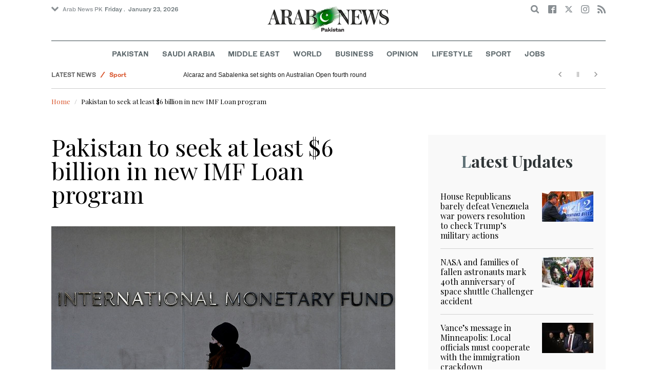

--- FILE ---
content_type: text/html; charset=utf-8
request_url: https://www.arabnews.pk/node/2465181/pakistan
body_size: 16818
content:
<!--60236--><!doctype html>
<html itemscope itemtype="http://schema.org/Webpage" class="no-js" lang="en" dir="ltr">

<head>
  <script async src="https://cdn.onthe.io/io.js/VLpTs7YbQBN4"></script>
  <meta http-equiv="X-UA-Compatible" content="IE=Edge,chrome=1" />
  <meta charset="utf-8" />
  <meta http-equiv="Content-Type" content="text/html; charset=utf-8" />
<link rel="shortcut icon" href="https://www.arabnews.pk/sites/default/files/index.png" type="image/png" />
<meta name="description" content="Pakistan plans to seek a new loan of at least $6 billion from the International Monetary Fund to help the incoming government repay billions in debt due this year, Bloomberg News reported on Thursday, citing a Pakistani official. The country will seek to negotiate an Extended Fund Facility with the IMF, the report said, adding that the talks with the global lender were" />
<meta name="abstract" content="Get the latest breaking news and headlines from the largest Arab News website. Get world news, sport news, business news, entertainment, lifestyle, video and photos." />
<meta name="rights" content="Arab News" />
<link rel="canonical" href="https://www.arabnews.pk/node/2465181/pakistan" />
<link rel="shortlink" href="https://arab.news/rmvbk" />
<meta http-equiv="content-language" content="en" />
<meta property="fb:app_id" content="331299401208963" />
<meta property="og:site_name" content="Arab News PK" />
<meta property="og:type" content="article" />
<meta property="og:title" content="Pakistan to seek at least $6 billion in new IMF Loan program" />
<meta property="og:url" content="https://arab.news/rmvbk" />
<meta property="og:description" content="Pakistan plans to seek a new loan of at least $6 billion from the International Monetary Fund to help the incoming government repay billions in debt due this year, Bloomberg News reported on Thursday, citing a Pakistani official. The country will seek to negotiate an Extended Fund Facility with the IMF, the report said, adding that the talks with the global lender were expected to start in March or April." />
<meta property="og:updated_time" content="2024-02-23T09:10:52+03:00" />
<meta property="og:image" content="https://www.arabnews.pk/sites/default/files/styles/660x371_watermarkpakistan/public/main-image/2024/02/23/4242541-991986887.jpg?itok=YdKdB06a" />
<meta property="og:image:url" content="https://www.arabnews.pk/sites/default/files/styles/660x371_watermarkpakistan/public/main-image/2024/02/23/4242541-991986887.jpg?itok=YdKdB06a" />
<meta name="twitter:card" content="summary_large_image" />
<meta name="twitter:site" content="@Arab_News" />
<meta name="twitter:site:id" content="69172612" />
<meta name="twitter:creator" content="@Arab_News" />
<meta name="twitter:creator:id" content="69172612" />
<meta name="twitter:title" content="Pakistan to seek at least $6 billion in new IMF Loan program" />
<meta name="twitter:url" content="https://arab.news/rmvbk" />
<meta name="twitter:description" content="Pakistan plans to seek a new loan of at least $6 billion from the International Monetary Fund to help the incoming government repay billions in debt due this year, Bloomberg News reported on" />
<meta name="twitter:image" content="https://www.arabnews.pk/sites/default/files/styles/660x371_watermarkpakistan/public/main-image/2024/02/23/4242541-991986887.jpg?itok=YdKdB06a" />
<meta property="article:published_time" content="2024-02-23T09:10:52+03:00" />
<meta property="article:modified_time" content="2024-02-23T09:10:52+03:00" />
<meta itemprop="name" content="Pakistan to seek at least $6 billion in new IMF Loan program" />
<meta itemprop="description" content="Pakistan plans to seek a new loan of at least $6 billion from the International Monetary Fund to help the incoming government repay billions in debt due this year, Bloomberg News reported on Thursday, citing a Pakistani official. The country will seek to negotiate an Extended Fund Facility with the IMF, the report said, adding that the talks with the global lender were expected to start in March or April." />
<meta itemprop="image" content="https://www.arabnews.pk/sites/default/files/styles/660x371_watermarksaudi/public/main-image/2024/02/23/4242541-991986887.jpg?itok=atarId3K" />
  <meta name="viewport" content="width=device-width, initial-scale=1.0" />
  <title>Pakistan to seek at least $6 billion in new IMF Loan program | Arab News PK</title>
  <link type="text/css" rel="stylesheet" href="https://www.arabnews.pk/sites/default/files/css/css_lQaZfjVpwP_oGNqdtWCSpJT1EMqXdMiU84ekLLxQnc4.css" media="all" />
<link type="text/css" rel="stylesheet" href="https://www.arabnews.pk/sites/default/files/css/css_BufjjoOnuJh6uJQVVMb4QWQv-KnWx_lG0GDvc10vDV0.css" media="all" />
<link type="text/css" rel="stylesheet" href="https://www.arabnews.pk/sites/default/files/css/css_UUNq-h4nXBp47kiN_tBve5abMjVNmcs-SogmBCp1EOo.css" media="all" />
<link type="text/css" rel="stylesheet" href="https://www.arabnews.pk/sites/default/files/css/css_S1iRH6pqoG9ST_lbfSWVGomZyltRnNkxe_nNTRnjQs0.css" media="all" />
  <script type="text/javascript" src="https://www.arabnews.pk/sites/all/modules/jquery_update/replace/jquery/1.7/jquery.min.js?v=1.7.2"></script>
<script type="text/javascript" src="https://www.arabnews.pk/misc/jquery-extend-3.4.0.js?v=1.7.2"></script>
<script type="text/javascript" src="https://www.arabnews.pk/misc/jquery-html-prefilter-3.5.0-backport.js?v=1.7.2"></script>
<script type="text/javascript" src="https://www.arabnews.pk/misc/jquery.once.js?v=1.2"></script>
<script type="text/javascript" src="https://www.arabnews.pk/misc/drupal.js?t819vn"></script>
<script type="text/javascript" src="https://www.arabnews.pk/sites/all/modules/jquery_update/replace/ui/external/jquery.cookie.js?v=67fb34f6a866c40d0570"></script>
<script type="text/javascript" src="https://www.arabnews.pk/sites/all/modules/jquery_update/replace/misc/jquery.form.min.js?v=2.69"></script>
<script type="text/javascript" src="https://www.arabnews.pk/sites/all/modules/dialog/misc/ajax.js?v=7.82"></script>
<script type="text/javascript" src="https://www.arabnews.pk/sites/all/modules/jquery_update/js/jquery_update.js?v=0.0.1"></script>
<script type="text/javascript" src="https://www.arabnews.pk/sites/all/modules/ajax_links_api/ajax_links_api.js?t819vn"></script>
<script type="text/javascript" src="https://www.arabnews.pk/sites/all/modules/fb_instant_articles/modules/fb_instant_articles_display/js/admin.js?t819vn"></script>
<script type="text/javascript">
<!--//--><![CDATA[//><!--
  window.most_article = function (period, folder_type) {
      jQuery.getJSON('https://www.arabnews.com/sites/default/files/'+folder_type+'/'+period+'.json?v='+(new Date).getTime(), function(data) {
        var _url ='https://www.arabnews.com/sites/default/files/'+folder_type+'/'+period+'.json';
          //console.log(_url);
          //console.log(data);
          var html="";
          jQuery.each(data.articles.list, function(i,item){
          var _number_view = "";
          if(folder_type == "mostread"){
            _number_view = item.pageviews;
          } else{
            _number_view = item.facebook;
          }
          var _nid_article =  item.url.split("/"); 
          var _img_public = item.type_article.split("public://");

          //console.log(_img_public);

          if(_img_public.length == 2){
            var _img_most = 'https://www.arabnews.com/sites/default/files/'+_img_public[1];
            
          } else if (_img_public.length == 1){
            var _img_most = item.type_article;
          }
          html +='<div class="object-item" data-nid="'+_nid_article[2]+'"><div class="media-object"><div class="media-object-section"><div class="media-object-img"><a href="'+item.url+'"><img title="'+item.page+'" alt="'+item.page+'" width="100" src="'+_img_most+'"></a></div><div class="meta-area"><span class="views-count  views-count-placeholder nid-'+_nid_article[2]+'"><i class="icomoon-icon icon-views"></i> <span>'+_number_view+'</span></span></div></div><div class="media-object-section"><h6 class="font-bold"><a href="'+item.url+'">'+item.page+'</a></h6></div></div>';
              if (i == 5){
              return false;
              }    
          });
          var _div_id ='#share_'+folder_type+'_'+period;
          jQuery(_div_id).append(html);
      });
    }
//--><!]]>
</script>
<script type="text/javascript" src="https://www.arabnews.pk/sites/all/modules/views_ajax_get/views_ajax_get.js?t819vn"></script>
<script type="text/javascript" src="https://www.arabnews.pk/sites/all/modules/views/js/base.js?t819vn"></script>
<script type="text/javascript" src="https://www.arabnews.pk/misc/progress.js?v=7.82"></script>
<script type="text/javascript" src="https://www.arabnews.pk/sites/all/modules/views/js/ajax_view.js?t819vn"></script>
<script type="text/javascript" src="https://www.arabnews.pk/sites/all/modules/gd_infinite_scroll/js/gd_infinite_scroll.js?t819vn"></script>
<script type="text/javascript" src="https://www.arabnews.pk/sites/all/modules/hide_submit/js/hide_submit.js?t819vn"></script>
<script type="text/javascript">
<!--//--><![CDATA[//><!--
jQuery.extend(Drupal.settings, {"basePath":"\/","pathPrefix":"","ajaxPageState":{"theme":"narabnewspk","theme_token":"mIiIg4-s_xtUfX5fwsDOS4cholqy7jG3OSAfxO8-gzQ","jquery_version":"1.7","js":{"sites\/all\/modules\/jquery_update\/replace\/jquery\/1.7\/jquery.min.js":1,"misc\/jquery-extend-3.4.0.js":1,"misc\/jquery-html-prefilter-3.5.0-backport.js":1,"misc\/jquery.once.js":1,"misc\/drupal.js":1,"sites\/all\/modules\/jquery_update\/replace\/ui\/external\/jquery.cookie.js":1,"sites\/all\/modules\/jquery_update\/replace\/misc\/jquery.form.min.js":1,"sites\/all\/modules\/dialog\/misc\/ajax.js":1,"sites\/all\/modules\/jquery_update\/js\/jquery_update.js":1,"sites\/all\/modules\/ajax_links_api\/ajax_links_api.js":1,"sites\/all\/modules\/fb_instant_articles\/modules\/fb_instant_articles_display\/js\/admin.js":1,"0":1,"sites\/all\/modules\/views_ajax_get\/views_ajax_get.js":1,"sites\/all\/modules\/views\/js\/base.js":1,"misc\/progress.js":1,"sites\/all\/modules\/views\/js\/ajax_view.js":1,"sites\/all\/modules\/gd_infinite_scroll\/js\/gd_infinite_scroll.js":1,"sites\/all\/modules\/hide_submit\/js\/hide_submit.js":1},"css":{"modules\/system\/system.base.css":1,"sites\/all\/modules\/ajax_links_api\/ajax_links_api.css":1,"sites\/all\/modules\/date\/date_api\/date.css":1,"sites\/all\/modules\/date\/date_popup\/themes\/datepicker.1.7.css":1,"sites\/all\/modules\/date\/date_repeat_field\/date_repeat_field.css":1,"sites\/all\/modules\/ckeditor\/css\/ckeditor.css":1,"sites\/all\/modules\/ctools\/css\/ctools.css":1,"sites\/all\/modules\/gd_infinite_scroll\/css\/gd_infinite_scroll.css":1,"sites\/all\/modules\/hide_submit\/css\/hide_submit.css":1,"sites\/all\/themes\/narabnewspk\/assets\/css\/app.css":1}},"ajax_links_api":{"selector":"#content","trigger":".ajax-link","negative_triggers":"#toolbar a","html5":0,"vpager":1},"viewsAjaxGet":["ticker"],"views":{"ajax_path":"\/views\/ajax","ajaxViews":{"views_dom_id:6f82f0e89a979e767bcefb6a6ad947f8":{"view_name":"ticker","view_display_id":"block_1","view_args":"","view_path":"node\/2465181","view_base_path":"ticker-json","view_dom_id":"6f82f0e89a979e767bcefb6a6ad947f8","pager_element":0}}},"urlIsAjaxTrusted":{"\/views\/ajax":true,"\/node\/2465181\/pakistan":true},"gd_infinite_scroll":{"1":{"img_path":"https:\/\/www.arabnews.pk\/sites\/all\/modules\/gd_infinite_scroll\/images\/ajax-loader.gif","name":"node_scroll","pager_selector":"ul.pager","next_selector":"li.pager-next a:first","content_selector":".view-id-full_content_display","items_selector":".cell","load_more":0,"load_more_markup":"\u003Cbutton class=\u0022load-more\u0022\u003ELoad more\u003C\/button\u003E","ajax_pager":0,"database_override":true,"url":"node\/*"}},"hide_submit":{"hide_submit_status":true,"hide_submit_method":"disable","hide_submit_css":"hide-submit-disable","hide_submit_abtext":"","hide_submit_atext":"","hide_submit_hide_css":"hide-submit-processing","hide_submit_hide_text":"Processing...","hide_submit_indicator_style":"expand-left","hide_submit_spinner_color":"#000","hide_submit_spinner_lines":12,"hide_submit_hide_fx":0,"hide_submit_reset_time":5000}});
//--><!]]>
</script>
  <!-- <link rel="stylesheet" media="print" src="/sites/all/themes/narabnewspk/assets/css/print_stylesheet.css" /> -->
  <script src="/sites/all/themes/narabnewspk/assets/js/Pageviews-2.0.js?afdeeasf"></script>
     
  <script type='text/javascript'>
    var d_site = d_site || '7E7526088960047A3792A35A';
  </script>
  <script src='//widget.privy.com/assets/widget.js'></script>
  
  <!-- Remove view count from pk-->
  <style type="text/css">
    .views-count-placeholder {
      display: none !important;
    }
  </style>
  <script>
    (function(w, d, s, l, i) {
      w[l] = w[l] || [];
      w[l].push({
        'gtm.start': new Date().getTime(),
        event: 'gtm.js'
      });
      var f = d.getElementsByTagName(s)[0],
        j = d.createElement(s),
        dl = l != 'dataLayer' ? '&l=' + l : '';
      j.async = true;
      j.src =
        'https://www.googletagmanager.com/gtm.js?id=' + i + dl;
      f.parentNode.insertBefore(j, f);
    })(window, document, 'script', 'dataLayer', 'GTM-K2V74X2');
  </script>
  <script type="text/javascript">
    !(function(p,l,o,w,i,n,g){
        if(!p[i]){
            p[i]=p[i]||[];
            p[i].push(i);
            p[i]=function(){(p[i].q=p[i].q||[]).push(arguments);};
            p[i].q=p[i].q||[];
            n=l.createElement(o);
            g=l.getElementsByTagName(o)[0];
            n.async=1;
            n.src=w;
            g.parentNode.insertBefore(n, g);
            n.onload = function() {
                window.l5plow.initTag('24', 1800, '', 'tracker.srmg-cdp.com');

                window.l5plow('enableFormTracking');
                window.l5plow('trackPageView');
            };
        }
    })(window, document, "script", "https://js.l5id.com/l5v3s.js", "l5track");
  </script>
  <script src="/srpc.js?ssss"></script>
  <!-- Start GPT Tag -->
  <script async="async" src="https://securepubads.g.doubleclick.net/tag/js/gpt.js"></script>
  <script>
    window.googletag = window.googletag || {
      cmd: []
    };
    var anchorSlot;

    function isMobileDevice() {
      return /Android|webOS|iPhone|iPod|BlackBerry|IEMobile|Opera Mini/i.test(navigator.userAgent);
    }
    googletag.cmd.push(function() {
      var isDesktop = !isMobileDevice() && window.innerWidth > 1024;
      var isTablet = window.innerWidth > 767 && window.innerWidth <= 1024;
      var isMobile = isMobileDevice();

      

      var topMapping = googletag.sizeMapping()
        .addSize([1080, 0], [
          [728, 90],
          [970, 90],
          [970, 250]
        ])
        .addSize([750, 400], [
          [728, 90],
          [970, 250],
          [970, 50]
        ])
        .addSize([470, 400], [
          [320, 50],
          [320, 100],
          [300, 100],
          [300, 50]
        ])
        .addSize([0, 0], [
          [320, 50],
          [320, 100],
          [300, 100],
          [320, 50]
        ])
        .build();

      var midMapping = googletag.sizeMapping()
        .addSize([1080, 0], [
          [300, 250],
          [336, 280],
          [300, 600],
          [160, 600]
        ])
        .addSize([750, 400], [
          [300, 250],
          [336, 280],
          [300, 600],
          [160, 600]
        ])
        .addSize([470, 400], [
          [300, 250],
          [336, 280],
          [250, 250],
          [200, 200]
        ])
        .addSize([0, 0], [
          [300, 250],
          [336, 280],
          [250, 250],
          [200, 200]
        ])
        .build();

      var bottomMapping = googletag.sizeMapping()
        .addSize([1080, 0], [
          [336, 280],[300, 250]
        ])
        .addSize([750, 400], [
          [250, 250],
          [300, 250],
          [336, 280]
        ])
        .addSize([470, 400], [
          [300, 250],
          [250, 250],
          [320, 100],
          [200, 200],
          [336, 280]
        ])
        .addSize([0, 0], [
          [320, 50],
          [250, 250],
          [200, 200],
          [320, 100],
          [336, 280]
        ])
        .build();

      googletag.defineSlot('/5910/Arabnewspk/Pakistan', [1, 1], 'div-gpt-ad-3341368-0').addService(googletag.pubads());

      googletag.defineOutOfPageSlot('/5910/Arabnewspk/Pakistan', 'div-gpt-ad-3341368-1')
        .addService(googletag.pubads());

      googletag.defineSlot('/5910/Arabnewspk/Pakistan', [
          [728, 90],
          [970, 90],
          [970, 250],
          [970, 90],
          [320, 50],
          [320, 100],
          [300, 100],
          [300, 50]
        ], 'div-gpt-ad-3341368-2')
        .defineSizeMapping(topMapping)
        .setTargeting('position', 'atf')
        .addService(googletag.pubads());

      googletag.defineSlot('/5910/Arabnewspk/Pakistan', [
          [300, 250],
          [336, 280],
          [300, 600],
          [160, 600],
          [250, 250],
          [200, 200]
        ], 'div-gpt-ad-3341368-3')
        .defineSizeMapping(midMapping)
        .setTargeting('position', 'Mid1')
        .addService(googletag.pubads());

      googletag.defineSlot('/5910/Arabnewspk/Pakistan', [
          [300, 250],
          [336, 280],
          [300, 600],
          [160, 600],
          [250, 250],
          [200, 200],
          ['Fluid']
        ], 'div-gpt-ad-3341368-4')
        .defineSizeMapping(midMapping)
        .setTargeting('position', 'Mid2')
        .addService(googletag.pubads());

      googletag.defineSlot('/5910/Arabnewspk/Pakistan', [
          [300, 250],
          [250, 250],
          [336, 280],
          [320, 50],
          [320, 100],
          [200, 200],
          ['Fluid']
        ], 'div-gpt-ad-3341368-5')
        .defineSizeMapping(bottomMapping)
        .setTargeting('position', 'btf')
        .addService(googletag.pubads());


      if (document.body.clientWidth <= 1024) {
        anchorSlot = googletag.defineOutOfPageSlot(
          '/5910/Arabnewspk/business', googletag.enums.OutOfPageFormat.BOTTOM_ANCHOR);
      }
      if (anchorSlot) {
        anchorSlot
          .setTargeting('Page', 'Pakistan')
          .addService(googletag.pubads());
      }

      // Configure page-level targeting.
      googletag.pubads().setTargeting('Page', ['Article']);
      googletag.pubads().setTargeting('url', [window.location.pathname]);
      googletag.pubads().enableLazyLoad({
        // Fetch slots within 2 viewports.
        fetchMarginPercent: 200,
        // Render slots within 1 viewports.
        renderMarginPercent: 100,
        mobileScaling: 2.0
      });
            var ppid = '50360e7b6ccf29199ce486d395a705f674701ab8384a04e2d05bf5d8f148dfbc';
      googletag.pubads().setPublisherProvidedId(ppid);
      googletag.pubads().enableSingleRequest();
      googletag.pubads().collapseEmptyDivs();
      googletag.pubads().setCentering(true);
      googletag.enableServices();
    });

    // networkCode is provided
    window.googletag = window.googletag || {
      cmd: []
    };
    googletag.secureSignalProviders = googletag.secureSignalProviders || [];
    googletag.secureSignalProviders.push({
      networkCode: "5910",
      collectorFunction: () => {
        // ...custom signal generation logic...
        return Promise.resolve("signal");
      },
    });
  </script>
  <script async src="//pahter.tech/c/arabnews.pk.js"></script>
  <script async src="https://serving.srmg.com/player/srmgads.js"></script>
  <script data-playerPro="current">(function(){var s=document.querySelector('script[data-playerPro="current"]');s.removeAttribute("data-playerPro");(playerPro=window.playerPro||[]).push({id:"vzQlgZN6vogT",after:s});})();</script>
</head>

<body class="html not-front not-logged-in no-sidebars page-node page-node- page-node-2465181 node-type-rbitem domain-www-arabnews-pk" >
  <!-- Google Tag Manager (noscript) -->
  <noscript><iframe src="https://www.googletagmanager.com/ns.html?id=GTM-K2V74X2" height="0" width="0" style="display:none;visibility:hidden"></iframe></noscript>
  <!-- End Google Tag Manager (noscript) -->
  <div id="main-wrap">

    <div id='div-gpt-ad-3341368-0'>
      <script>
        googletag.cmd.push(function() {
          onDvtagReady(function () { googletag.display('div-gpt-ad-3341368-0'); });
        });
      </script>
    </div>

    <div id='div-gpt-ad-3341368-1'>
      <script>
        googletag.cmd.push(function() {
          onDvtagReady(function () { googletag.display('div-gpt-ad-3341368-1'); });
        });
      </script>
    </div>
    <div canvas="container">
      <div class="container">
        <div id="sb-blocker"></div>
                <script>
  jQuery.ajax({
    url: '/views/ajax',
    type: 'post',
    data: {
      view_name: 'ticker',
      view_display_id: 'block_2', //your display id
      view_args: {}, // your views arguments
    },
    dataType: 'json',
    success: function(response) {
      if (response[1] !== undefined) {
        jQuery('.break-news-header').append(response[1].data);
        // Drupal.attachBehaviors();
        //  Drupal.attachBehaviors($('#raayleft'), Drupal.settings);
      }

    },
    complete: function() {
      // jQuery(".author-slick").slick("getSlick").refresh();
    }
  });
</script>
<header id="main-header">
  <div id="sticky-header-waypoint">
    <div class="break-news-header show-for-large">
          </div>
    <div class="sticky-header-spacer"></div>
    <div class="main-header-before show-for-medium">
      <div class="grid-container">
        <div class="grid-x grid-margin-x">
          <div class="cell shrink show-for-medium-only">
            <button class="toggle-nav-panel" type="button" aria-label="Menu" aria-controls="navigation"><i class="icomoon-icon icon-hamburger"></i></button>
          </div>
          <div class="cell auto">
            <div class="dropdown-wrapper">
              <button class="dropdown button small" type="button"><i class="icomoon-icon icon-arrow-down"></i>Arab News PK</button>
              <div class="dropdown-menu">
                <ul class="menu vertical">
                  <li><a href="http://www.arabnews.com/">Arab News</a></li>
                  <li><a href="http://www.arabnews.jp/">Arab News JP</a></li>
                  <li><a href="https://www.arabnews.fr/">Arab News FR</a></li>
                </ul>
              </div>
            </div>
            <div class="current-date">
               <time>Friday .  January 23, 2026 </time>            </div>
          </div>
          <div class="cell shrink">
            <div class="text-right">
              <div class="holder-area">
                <div class="search-area">
                  <form class="searchbox" action="/node/2465181/pakistan" method="post" id="search-block-form" accept-charset="UTF-8"><div><div class="container-inline">
      <h2 class="element-invisible">Search form</h2>
    <div class="form-item form-type-textfield form-item-search-block-form">
  <label class="element-invisible" for="edit-search-block-form--2">Search </label>
 <input title="Enter the terms you wish to search for." placeholder="Search here ..." class="searchbox-input form-text" onkeyup="buttonUp();" type="text" id="edit-search-block-form--2" name="search_block_form" value="" size="15" maxlength="128" />
</div>
<div class="form-actions form-wrapper" id="edit-actions"><input class="searchbox-submit form-submit" type="submit" id="edit-submit" name="op" value="" /><span class="searchbox-icon"><i class="icomoon-icon icon-search"></i></span></div><input type="hidden" name="form_build_id" value="form-SFcFrasP109SQAJe3_o5FMB9KDCzFBam7YDhmLykdV8" />
<input type="hidden" name="form_id" value="search_block_form" />
</div>
</div></form>                </div>
              </div>
              <div class="socials-area">
                <div class="socials-btns">
                  <a href="https://www.facebook.com/arabnewspk/" class="social-btn facebook-btn-hover" target="_blank"><i class="icomoon-icon icon-facebook"></i></a>
                  <a href="https://twitter.com/arabnewspk/" class="social-btn twitter-btn-hover" target="_blank"><i class="icomoon-icon icon-twitter"></i></a>
                  <a href="https://www.instagram.com/arabnewspk/" class="social-btn instagram-btn-hover" target="_blank"><i class="icomoon-icon icon-instagram"></i></a>
                  <!-- <a href="https://plus.google.com/+arabnews" class="social-btn"><i class="icomoon-icon icon-googleplus"></i></a> -->
                  <a href="/rss" class="social-btn" target="_blank"><i class="icomoon-icon icon-rss"></i></a>
                </div>
              </div>
            </div>
          </div>
        </div>
      </div>
    </div>

    <div class="main-header-inner show-for-medium">
      <div class="grid-container">
        <div class="grid-x grid-margin-x align-center">
          <div class="cell shrink">
            <div class="logo">
              <a href="/"><img src="/sites/all/themes/narabnewspk/assets/img/logo-pk.png?sdsa" alt="Logo"></a>
            </div>
            <div class="banner">
              Pakistan Edition
            </div>
          </div>
        </div>
      </div>
    </div>
    <div id="area-to-stick">
      <div class="grid-x gutters-1x align-justify align-middle">
        <div class="cell shrink hide-for-large">
          <button class="toggle-nav-panel" type="button" aria-label="Menu" aria-controls="navigation"><i class="icomoon-icon icon-hamburger"></i></button>
        </div>
        <div class="cell shrink">
          <div class="logo">
            <a href="/"><img src="/sites/all/themes/narabnewspk/assets/img/logo-pk-no-txt.png" alt="Logo"></a>
          </div>
          <div class="banner">Pakistan Edition</div>
        </div>
        <div class="cell auto show-for-large">
          <nav class="nav-container">
            <ul class="menu align-center show-for-medium"><li class="first leaf saudi-arabia-theme-bg-hover menu-17541"><a href="/Pakistan">Pakistan</a></li>
<li class="leaf middle-east-theme-bg-hover menu-17546"><a href="/saudiarabia">Saudi Arabia</a></li>
<li class="leaf menu-17651"><a href="/middleeast">Middle East</a></li>
<li class="leaf world-theme-bg-hover menu-17551"><a href="/world">World</a></li>
<li class="leaf economy-theme-bg-hover menu-17556"><a href="/economy">Business</a></li>
<li class="leaf menu-17631"><a href="/opinion">Opinion</a></li>
<li class="leaf lifestyle-theme-bg-hover menu-17586"><a href="/lifestyle">Lifestyle</a></li>
<li class="leaf sports-theme-bg-hover menu-17581"><a href="/sport">Sport</a></li>
<li class="last leaf menu-17681"><a href="http://careers.arabnews.com">Jobs</a></li>
</ul>          </nav>
        </div>
        <div class="cell shrink">
          <div class="subheader-block text-right">
            <div class="holder-area">
              <div class="search-area">
                <form class="searchbox" action="/node/2465181/pakistan" method="post" id="search-block-form--2" accept-charset="UTF-8"><div><div class="container-inline">
      <h2 class="element-invisible">Search form</h2>
    <div class="form-item form-type-textfield form-item-search-block-form">
  <label class="element-invisible" for="edit-search-block-form--4">Search </label>
 <input title="Enter the terms you wish to search for." placeholder="Search here ..." class="searchbox-input form-text" onkeyup="buttonUp();" type="text" id="edit-search-block-form--4" name="search_block_form" value="" size="15" maxlength="128" />
</div>
<div class="form-actions form-wrapper" id="edit-actions--2"><input class="searchbox-submit form-submit" type="submit" id="edit-submit--2" name="op" value="" /><span class="searchbox-icon"><i class="icomoon-icon icon-search"></i></span></div><input type="hidden" name="form_build_id" value="form-U8uPpmW3s_Tb81S9Zr2FARc609XpgS05k9ZZxK2KU1Q" />
<input type="hidden" name="form_id" value="search_block_form" />
</div>
</div></form>              </div>
            </div>
            <div class="socials-area show-for-medium">
              <div class="socials-btns">
                <a href="https://www.facebook.com/arabnewspk" class="social-btn facebook-btn-hover" target="_blank"><i class="icomoon-icon icon-facebook"></i></a>
                <a href="https://twitter.com/arabnewspk" class="social-btn twitter-btn-hover" target="_blank"><i class="icomoon-icon icon-twitter"></i></a>
                <a href="https://www.instagram.com/arabnewspk" class="social-btn instagram-btn-hover" target="_blank"><i class="icomoon-icon icon-instagram"></i></a>
                <!--  <a href="https://plus.google.com/+arabnews" class="social-btn"><i class="icomoon-icon icon-googleplus"></i></a> -->
                <a href="/rss" class="social-btn" target="_blank"><i class="icomoon-icon icon-rss"></i></a>
              </div>
            </div>
          </div>
        </div>
      </div>
    </div>
    <div id="sticky-header" canvas="">
      <div class="ad-block ad-block-header block-wrapper show-for-large" id="leaderboard" data-duration="2">
        <div class="block-wrapper__content">
          <div class="ad-block__holder small text-center">
          
              
          <script>
            if (!isMobileDevice()) {
                document.write("<div id='div-gpt-ad-3341368-2'></div>");
                  googletag.cmd.push(function() { 
                      onDvtagReady(function () { googletag.display('div-gpt-ad-3341368-2'); }); 
                  });
              }
        
          </script>
  
          </div>
        </div>
      </div>
      <!-- STICKY TOP AD -->
      <div class="ad-block ad-block-header block-wrapper hide-for-large" id="leaderboardSm" data-duration="2">
        <div class="block-wrapper__content">
          <div class="ad-block__holder small text-center">
                <script>
                  if (isMobileDevice()) {
                document.write("<div id='div-gpt-ad-3341368-2'></div>");
                  googletag.cmd.push(function() { 
                      onDvtagReady(function () { googletag.display('div-gpt-ad-3341368-2'); }); 
                  });
              }
        
                </script>

          </div>
        </div>
      </div>
    </div>
    <div class="break-news-header show-for-medium-only">
          </div>
    <div class="main-header-after show-for-large">
      <div class="grid-container">
        <div class="grid-x grid-margin-x">
          <div class="cell">
            <nav class="nav-container">
              <ul class="menu align-center show-for-medium"><li class="first leaf saudi-arabia-theme-bg-hover menu-17541"><a href="/Pakistan">Pakistan</a></li>
<li class="leaf middle-east-theme-bg-hover menu-17546"><a href="/saudiarabia">Saudi Arabia</a></li>
<li class="leaf menu-17651"><a href="/middleeast">Middle East</a></li>
<li class="leaf world-theme-bg-hover menu-17551"><a href="/world">World</a></li>
<li class="leaf economy-theme-bg-hover menu-17556"><a href="/economy">Business</a></li>
<li class="leaf menu-17631"><a href="/opinion">Opinion</a></li>
<li class="leaf lifestyle-theme-bg-hover menu-17586"><a href="/lifestyle">Lifestyle</a></li>
<li class="leaf sports-theme-bg-hover menu-17581"><a href="/sport">Sport</a></li>
<li class="last leaf menu-17681"><a href="http://careers.arabnews.com">Jobs</a></li>
</ul>            </nav>
          </div>
        </div>
      </div>
    </div>

    
    
  </div>
</header>
        <script type="application/ld+json">
  {"@context":"http:\/\/schema.org","@type":"NewsArticle","mainEntityOfPage":{"@type":"WebPage","@id":"https:\/\/www.arabnews.pk\/node\/2465181"},"url":"https:\/\/www.arabnews.pk\/node\/2465181","potentialAction":{"@type":"SearchAction","target":"https:\/\/www.arabnews.com\/search\/site\/{search_term_string}","query-input":"required name=search_term_string"},"headline":"Pakistan to seek at least $6 billion in new IMF Loan program","articleBody":"\u003Cp\u003E\r\n\tPakistan plans to seek a new loan of at least $6 billion from the International Monetary Fund to help the incoming government repay billions in debt due this year, Bloomberg News reported on Thursday, citing a Pakistani official.\u003C\/p\u003E\r\n\r\n\u003Cp\u003E\r\n\tThe country will seek to negotiate an Extended Fund Facility with the IMF, the report said, adding that the talks with the global lender were expected to start in March or April.\u003C\/p\u003E\r\n\r\n\u003Cp\u003E\r\n\tPakistan averted default last summer thanks to a short-term International Monetary Fund bailout, but the program expires next month and a new government will have to negotiate a long-term arrangement to keep the $350 billion economy stable.\u003C\/p\u003E\r\n\r\n\u003Cp\u003E\r\n\tAhead of the bailout, the South Asian nation had to undertake a slew of measures demanded by the IMF, including revising its budget, a hike in its benchmark interest rate, and increases in electricity and natural gas prices.\u003C\/p\u003E\r\n\r\n\u003Cp\u003E\r\n\tThe IMF staff continues a dialogue with authorities on needed longer-term reform efforts, a spokesperson for the fund said, adding that the fund is available, if requested, to support the post-election government through a new arrangement to address Pakistan\u2019s ongoing challenges.\u003C\/p\u003E\r\n\r\n\u003Cp\u003E\r\n\tPakistan\u2019s caretaker finance minister did not immediately respond to a Reuters request for comment on the Bloomberg report.\u003C\/p\u003E\r\n\r\n\u003Cp\u003E\r\n\tPakistan\u2019s vulnerable external position means that securing financing from multilateral and bilateral partners will be one of the most urgent issues facing the next government, ratings agency Fitch said on Monday.\u003C\/p\u003E\r\n\r\n\u003Cp\u003E\r\n\t\u201cA new deal is key to the country\u2019s credit profile, and we assume one will be achieved within a few months, but an extended negotiation or failure to secure it would increase external liquidity stress and raise the probability of default,\u201d it said.\u003C\/p\u003E\r\n","articleSection":null,"image":{"@type":"ImageObject","url":"https:\/\/www.arabnews.pk\/sites\/default\/files\/styles\/n_670_395\/public\/main-image\/2024\/02\/23\/4242541-991986887.jpg?itok=Dc95N_uk","width":"600","height":"400"},"commentCount":"0","datePublished":"2024-02-23 09:05:55","dateModified":"2024-02-23 09:10:52","author":{"@type":"Person","name":"Reuters"},"publisher":{"@type":"Organization","name":"Arabnews","logo":{"@type":"ImageObject","url":"https:\/\/www.arabnews.com\/sites\/all\/themes\/arabnews\/assets\/img\/logo.png","width":"270","height":"80"}}}</script>
<script>
  window.dataLayer = window.dataLayer || [];
  dataLayer.push({
    event: 'custom_page_view',
    page_type: "content - article",
    article_id: "2465181",
    article_category: "Pakistan",
    article_author: "Reuters",
    article_publish_date: "2024-02-23 09:05:55",
    article_length: "271",
    tags: "[International Monetary Fund]"
  });
</script>
<main>
  <div class="news-ticker-area hide-for-small-only">
    <div class="grid-container">
      <div class="grid-x grid-margin-x">
        <div class="cell">
          <div class="view view-ticker view-id-ticker view-display-id-block_1 view-dom-id-6f82f0e89a979e767bcefb6a6ad947f8">
        
  
  
      <div class="view-content">
      <div id="news-ticker" style="height: 30px; overflow: hidden;">
	<ul data-vr-zone="Ticker">
					<li data-category="Latest News" data-subcategory="<a href='/taxonomy/term/1'>Saudi Arabia</a>" data-color="d85229"><a href="/node/2630304/saudi-arabia">Saudi Crown Prince receives letter from Bahraini king about bilateral relations</a></li>					<li data-category="Latest News" data-subcategory="<a href='/taxonomy/term/4'>Business &amp; Economy</a>" data-color="d85229"><a href="/node/2630303/business-economy">Lebanese social entrepreneur Omar Itani recognized by Schwab Foundation</a></li>					<li data-category="Latest News" data-subcategory="<a href='/taxonomy/term/3'>World</a>" data-color="d85229"><a href="/node/2630302/world">Six injured, two critical, in knife attack at Antwerp Kurdish demo</a></li>					<li data-category="Latest News" data-subcategory="<a href='/taxonomy/term/5'>Sport</a>" data-color="d85229"><a href="/node/2630296/sport">Alcaraz and Sabalenka set sights on Australian Open fourth round</a></li>					<li data-category="Latest News" data-subcategory="<a href='/taxonomy/term/50'>Offbeat</a>" data-color="d85229"><a href="/node/2630295/offbeat">Recovery of missing dog Boro brings hope after Spain’s train crashes</a></li>					<li data-category="Latest News" data-subcategory="<a href='/taxonomy/term/5'>Sport</a>" data-color="d85229"><a href="/node/2630293/sport">LeBron James’ Team AlUla set to impress at E1 Jeddah GP 2026</a></li>					<li data-category="Latest News" data-subcategory="<a href='/taxonomy/term/5'>Sport</a>" data-color="d85229"><a href="/node/2630292/sport">Peruvian club suspend 3 footballers accused of sexual assault</a></li>					<li data-category="Latest News" data-subcategory="<a href='/taxonomy/term/5'>Sport</a>" data-color="d85229"><a href="/node/2630288/sport">Villa seal place in Europa League last 16 as Celtic draw in Italy</a></li>					<li data-category="Latest News" data-subcategory="<a href='/taxonomy/term/3'>World</a>" data-color="d85229"><a href="/node/2630287/world">Zelensky blasts EU’s lack of political will against Putin</a></li>					<li data-category="Latest News" data-subcategory="<a href='/taxonomy/term/5'>Sport</a>" data-color="d85229"><a href="/node/2630286/sport">Al-Qadsiah hand Al-Ittihad second consecutive defeat as Al-Hilal extend lead at SPL summit</a></li>			</ul>
</div>    </div>
  
  
  
  
  
  
</div>        </div>
      </div>
    </div>
  </div>
  <div class="breadcrumbs-wrapper hide-for-small-only">
    <div class="grid-container">
      <div class="grid-x">
        <div class="cell">
          <h2 class="element-invisible">You are here</h2><ul class="breadcrumbs hide-for-small-only wow lightSpeedIn" itemprop="breadcrumb"><li class="breadcrumb-1"><a href="/">Home</a></li><li class="breadcrumb-last current">Pakistan to seek at least $6 billion in new IMF Loan program</li></ul>                                      </div>
      </div>
    </div>
  </div>
  <div class="articles-entries grid-container small-grid-collapse" style="padding-bottom: 150px;">
    <div class="entry-article-wrapper padding-top-1">
      <div class="grid-x grid-margin-x align-center">

        <div class="cell large-auto">
          <div id="content-articles" class="content-wrap">
            ﻿    <script type="text/javascript">
  var obj = new Pageviews();

  obj.sendView("2465181", "https://www.arabnews.pk/sites/default/files/styles/n_670_395/public/main-image/2024/02/23/4242541-991986887.jpg?itok=Dc95N_uk", "Pakistan to seek at least $6 billion in new IMF Loan program", "/node/2465181/pakistan", function(data) {});
</script>

  <script>
    window._io_config = window._io_config || {};
    window._io_config["0.2.0"] = window._io_config["0.2.0"] || [];
    window._io_config["0.2.0"].push({
      page_url: "http://www.arabnews.pk/node/2465181/pakistan",
      page_url_canonical: "https://www.arabnews.pk/node/2465181/pakistan",
      page_title: "Pakistan to seek at least $6 billion in new IMF Loan program",
      page_type: "article",
      page_language: "en",
              tag: ["International Monetary Fund"],
            article_authors: ["Reuters"],      article_categories: ["Pakistan"],      article_type: "longread",
      article_publication_date: "Fri, 23 Feb 2024 9:05:55 +0300"    });
  </script>

  <div class="pageWrapper">
    <span class='hidden-title' style='display:none'>Pakistan to seek at least $6 billion in new IMF Loan program</span>
    <span class='hidden-url' style='display:none'>/node/2465181/pakistan</span>
    <div class="entry-article" data-nid="2465181" data-title="Pakistan to seek at least $6 billion in new IMF Loan program" data-url="/node/2465181/pakistan" data-img="https://www.arabnews.pk/sites/default/files/styles/n_670_395/public/main-image/2024/02/23/4242541-991986887.jpg?itok=Dc95N_uk">

      
      

      <div class="entry-title padding-horizontal-for-small" style="overflow-wrap: break-word;">
        <h1>Pakistan to seek at least $6 billion in new IMF Loan program</h1>
      </div>
      <div class="entry-media">
                  <div class="media-slider slick-loading-area">
                                                    <div class="slider-item">
                  <div class="slider-item-img"><img data-lazy="https://www.arabnews.pk/sites/default/files/styles/n_670_395/public/2024/02/23/4242536-1197143641.jpg?itok=R4EMmdTo" /></div>
                                    <div class="slider-item-caption">A woman walks past the International Monetary Fund headquarters in Washington, DC, on January 26, 2022. (AFP/File)</div>                </div>
            
          </div>
                          <div class="short-url-wrapper">
            <div class="short-url grid-x grid-padding-x gutters-1x align-middle center">
              <div class="cell shrink"><span>Short Url</span></div>
              <div class="cell shrink">
                <p class="short-url-link">https://arab.news/rmvbk</p>
              </div>
            </div>
          </div>
              </div>
      <div class="grid-x entry-article-inner align-center">
        <div class="cell large-shrink">
          <div class="entry-aside-info stick-aside-info show-for-large" data-nid="2465181">
            <div class="updated-ago">
              Updated 23 February 2024            </div>
                          <div class="entry-author">
                <div>Reuters</div>              </div>
                                      <div class="entry-date">
                <time>February 23, 2024<span> 09:05</span></time>              </div>
                        <div class="entry-views"><span class="views-count-placeholder nid-2465181"><i class="icomoon-icon icon-views"></i><span></span></span> </div>
            <div class="entry-aside-shares">
              <div class="addthis_toolbox" addthis:title="Pakistan to seek at least $6 billion in new IMF Loan program"  addthis:url="https://www.arabnews.pk/node/2465181" data-a2a-url="https://www.arabnews.pk/node/2465181" data-a2a-title="Pakistan to seek at least $6 billion in new IMF Loan program" >
            <div class="a2a_kit ">
                <div class="entry-share-row">
                    <a class="a2a_button_facebook facebook-btn-hover">
                        <i class="icomoon-icon icon-facebook"></i>
                    </a>
                </div>
                <div class="entry-share-row">
                    <a class="a2a_button_twitter twitter-btn-hover">
                        <i class="icomoon-icon icon-twitter"></i>
                    </a>
                </div>
                <div class="entry-share-row">
                    <a class="a2a_button_linkedin linkedin-btn-hover">
                        <i class="icomoon-icon icon-linkedin"></i>
                    </a>
                </div>
                <div class="entry-share-row">
                    <a class="a2a_button_whatsapp whatsapp-btn-hover">
                        <i class="icomoon-icon icon-whatsapp"></i>
                    </a>
                </div>
            </div>
        
            <div class="padding-top-1">
                <div class="entry-share-row">
                    <a class="a2a_button_email">
                        <i class="icomoon-icon icon-envelope"></i>
                    </a>
                </div>
                <div class="entry-share-row">
                    <a href="#" class="print-btn"><i class="icomoon-icon icon-printer"></i></a>
                </div>
            </div>
        </div>
        <a style="background-color: #000; border-radius: 20px; padding: 2px 10px; font-size: 14px; color: #fff; font-family: isento-medium;" href="https://twitter.com/intent/follow?original_referer=https%3A%2F%2Fwww.arabnews.com%2F&amp;ref_src=twsrc%5Etfw%7Ctwcamp%5Ebuttonembed%7Ctwterm%5Efollow%7Ctwgr%5Earabnews&amp;region=follow_link&amp;screen_name=arabnews">
                                        <i class="icomoon-icon icon-twitter" style="font-size:14px;"></i> Follow
                                    </a>            </div>
          </div>
        </div>
        <div class="cell large-auto">
          <div class="printable-area">
            <div class="title-area show-for-printable-area">
              <h2>Pakistan to seek at least $6 billion in new IMF Loan program</h2>
            </div>
            <div class="img-area show-for-printable-area">
              <img src="https://www.arabnews.pk/sites/default/files/styles/n_670_395/public/main-image/2024/02/23/4242541-991986887.jpg?itok=Dc95N_uk" alt="" />            </div>
                          <div class="entry-highlight">
                <ul>
                                      <li>Country to negotiate an Extended Fund Facility, with talks with IMF expected to start in March or April</li>
                                      <li>Pakistan averted default last summer thanks to a short-term International Monetary Fund bailout</li>
                                  </ul>
              </div>
            
            <div class="entry-meta hide-for-large no-print">
                              <div class="updated-ago">
                  Updated 23 February 2024                </div>
                                            <div class="entry-author">
                  Reuters                 </div>
                                            <div class="entry-date">
                  <time>February 23, 2024<span> 09:05</span></time>                </div>
                            <div class="entry-meta-footer">
                <div class="grid-x align-justify">
                  <div class="cell shrink">
                    <div class="entry-views"><span class="views-count-placeholder nid-2465181"><i class="icomoon-icon icon-views"></i><span></span></span> </div>
                  </div>
                  <div class="large-shrink">
                    <div class="entry-shares-wrapper">
                      <div class="a2a_kit " addthis:title="Pakistan to seek at least $6 billion in new IMF Loan program" addthis:url="https://www.arabnews.pk/node/2465181" data-a2a-url="https://www.arabnews.pk/node/2465181" data-a2a-title="Pakistan to seek at least $6 billion in new IMF Loan program">
            <a class="a2a_button_facebook facebook-btn-hover"><i class="icomoon-icon icon-facebook"></i></a>
            <a class="a2a_button_twitter twitter-btn-hover"><i class="icomoon-icon icon-twitter"></i></a>
            <a class="a2a_button_linkedin linkedin-btn-hover"><i class="icomoon-icon icon-linkedin"></i></a>
            <a class="a2a_button_whatsapp whatsapp-btn-hover"><i class="icomoon-icon icon-whatsapp"></i></a>
            <a class="a2a_button_email"><i class="icomoon-icon icon-envelope"></i></a>
            <a href="#" class="print-btn"><i class="icomoon-icon icon-printer"></i></a>
        </div>                    </div>
                  </div>
                </div>
              </div>
            </div>
            <div class="block-wrapper  show-for-small-only">
              <div class="block-content">
                <div class="ad-holder text-center">
                  <div class="show-for-small-only">
                    <script>
                      if (isMobileDevice()) {
                        document.write("<div id='div-gpt-ad-3341368-3'></div>");
                        googletag.cmd.push(function() {
                          onDvtagReady(function () { googletag.display('div-gpt-ad-3341368-3'); });
                        });
                      }
                    </script>
                  </div>
                </div>
              </div>
            </div>
            <div class="entry-content" data-io-article-url="http://www.arabnews.pk/node/2465181/pakistan">
              <div class="field field-name-body field-type-text-with-summary field-label-hidden"><div class="field-items"><div class="field-item even"><p>
	Pakistan plans to seek a new loan of at least $6 billion from the International Monetary Fund to help the incoming government repay billions in debt due this year, Bloomberg News reported on Thursday, citing a Pakistani official.</p>
<p>
	The country will seek to negotiate an Extended Fund Facility with the IMF, the report said, adding that the talks with the global lender were expected to start in March or April.</p>
<p>
	Pakistan averted default last summer thanks to a short-term International Monetary Fund bailout, but the program expires next month and a new government will have to negotiate a long-term arrangement to keep the $350 billion economy stable.</p>
<p>
	Ahead of the bailout, the South Asian nation had to undertake a slew of measures demanded by the IMF, including revising its budget, a hike in its benchmark interest rate, and increases in electricity and natural gas prices.</p>
<p>
	The IMF staff continues a dialogue with authorities on needed longer-term reform efforts, a spokesperson for the fund said, adding that the fund is available, if requested, to support the post-election government through a new arrangement to address Pakistan’s ongoing challenges.</p>
<p>
	Pakistan’s caretaker finance minister did not immediately respond to a Reuters request for comment on the Bloomberg report.</p>
<p>
	Pakistan’s vulnerable external position means that securing financing from multilateral and bilateral partners will be one of the most urgent issues facing the next government, ratings agency Fitch said on Monday.</p>
<p>
	“A new deal is key to the country’s credit profile, and we assume one will be achieved within a few months, but an extended negotiation or failure to secure it would increase external liquidity stress and raise the probability of default,” it said.</p>
</div></div></div>            </div>
          </div>
                              <div class="block-wrapper  show-for-small-only">
            <div class="block-content">
              <div class="ad-holder text-center">
                <div class="show-for-small-only">
                  <script>
                    if (isMobileDevice()) {
                      document.write("<div id='div-gpt-ad-3341368-4'></div>");
                      googletag.cmd.push(function() {
                        onDvtagReady(function () { googletag.display('div-gpt-ad-3341368-4'); });
                      });
                    }
                  </script>
                </div>
              </div>
            </div>
          </div>

          <div class="entry-shares-wrapper">
              <div class="a2a_kit" addthis:title="Pakistan to seek at least $6 billion in new IMF Loan program" addthis:url="https://www.arabnews.pk/node/2465181">
                  <div class="entry-share">
                      <a class="a2a_button_facebook facebook-btn"><i class="icomoon-icon icon-facebook"></i></a>
                      <a class="a2a_button_twitter twitter-btn"><i class="icomoon-icon icon-twitter"></i></a>
                      <a class="a2a_button_linkedin linkedin-btn"><i class="icomoon-icon icon-linkedin"></i></a>
                      <a class="a2a_button_whatsapp whatsapp-btn"> <i class="icomoon-icon icon-whatsapp"></i></a>
                  </div>
                    
                  <div class="entry-otpions">
                      <a class="a2a_button_email envelope-btn"><i class="icomoon-icon icon-envelope"></i></a>
                      <a href="#" class="print-btn"><i class="icomoon-icon icon-printer"></i></a>
                      
                  </div>
                  <div class="follow-field">
                     <a style="background-color: #000; border-radius: 20px; padding: 2px 10px; font-size: 14px; color: #fff; font-family: isento-medium;" href="https://twitter.com/intent/follow?original_referer=https%3A%2F%2Fwww.arabnews.com%2F&amp;ref_src=twsrc%5Etfw%7Ctwcamp%5Ebuttonembed%7Ctwterm%5Efollow%7Ctwgr%5Earabnews&amp;region=follow_link&amp;screen_name=arabnews">
                                        <i class="icomoon-icon icon-twitter" style="font-size:14px;"></i> Follow
                                    </a>
                  </div>
              </div>
              
            </div>

                      <div class="entry-tags">
              <span>Topics:</span>
                              <a href="/taxonomy/term/42251" class="button tiny hollow gray">International Monetary Fund</a>
                          </div>
                    <!-- <div class="entry-comments">
                    <div class="section-wrapper">
                        <div class="section-title text-center first-letter-style uppercase">
                            <h4>
                            <span>
                                <button type="button"
                                        class="comments-load button hollow gray uppercase comments-holder-opened"
                                        onclick="loadDisqus($(this), 'Pakistan to seek at least $6 billion in new IMF Loan program', '/node/2465181'); return false;">
                                    <span>Hide comments</span>
                                    <i class="icomoon-icon icon-arrow-up"></i>
                                </button>
                                <noscript>
                                  Please enable JavaScript to view the <a href="https://disqus.com/?ref_noscript" rel="nofollow">comments powered by Disqus.</a>
                                </noscript>
                            </span>
                            </h4>
                        </div>
                        <div class="section-content">
                            <div class="entry-comments-inner">
                                <div class="clearfix"></div>
                                <div id="disqus_thread"></div>
                                <script type="text/javascript">
                                    /* * * CONFIGURATION VARIABLES * * */
                                    var disqus_shortname = 'arabnewscom';

                                    /* * * DON'T EDIT BELOW THIS LINE * * */
                                    (function () {
                                        var dsq = document.createElement('script');
                                        dsq.type = 'text/javascript';
                                        dsq.async = true;
                                        dsq.src = '//' + disqus_shortname + '.disqus.com/embed.js';
                                        (document.getElementsByTagName('head')[0] || document.getElementsByTagName('body')[0]).appendChild(dsq);
                                    })();
                                </script>
                                <noscript>Please enable JavaScript to view the <a href="https://disqus.com/?ref_noscript" rel="nofollow">comments powered by
                                    Disqus.</a></noscript>
                            </div>
                        </div>
                    </div>
                </div> -->

                    <div class="block-wrapper  show-for-small-only">
            <div class="block-content">
              <div class="ad-holder text-center">
                <div class="show-for-small-only">
                  <script>
                    if (isMobileDevice()) {
                      document.write("<div id='div-gpt-ad-3341368-5'></div>");
                      googletag.cmd.push(function() {
                        onDvtagReady(function () { googletag.display('div-gpt-ad-3341368-5'); });
                      });
                    }
                  </script>
                </div>
              </div>
            </div>
          </div>
        </div>
      </div>
    </div>
  </div>
            <script>
              if (!isMobileDevice()) {
                document.write("<div id='div-gpt-ad-3341368-5'></div>");
                googletag.cmd.push(function() {
                  onDvtagReady(function () { googletag.display('div-gpt-ad-3341368-5'); });
                });
              }
            </script>
            <div class="view view-full-content-display view-id-full_content_display view-display-id-block_1 view-dom-id-8e7ffba74e58125215b97484de4f738e">
        
  
  
      <div class="view-content">
        <div class="views-row views-row-1 views-row-odd views-row-first views-row-last">
    <div class="padding-horizontal-for-small"><hr></div>
<div class="pageWrapper">
    <span class='hidden-title' style='display:none'>Death toll in Pakistan shopping plaza fire rises to 67, officials say</span>
    <span class='hidden-url' style='display:none'>/node/2630274/pakistan</span>
 <div class="entry-article"  data-tags="459226,596184" data-article-publish-date = "2026-01-22 22:21:32" data-article-author="AP"  data-event="dynamic_article_load"  data-article-category="60236"    data-page-type="content - article"  data-page-title="Death toll in Pakistan shopping plaza fire rises to 67, officials say" data-value="2630274" data-nid="2630274" data-title="Death toll in Pakistan shopping plaza fire rises to 67, officials say" data-url="/node/2630274/pakistan" data-img="https://www.arabnews.pk/sites/default/files/styles/n_670_395/public/main-image/2026/01/22/4678127-1342436797.jpg?itok=LX6ENY5C">
        <div class="entry-title padding-horizontal-for-small">
            <h1><a href="/node/2630274">Death toll in Pakistan shopping plaza fire rises to 67, officials say</a></h1>
        </div>
        <div class="entry-media">
                              <div class="slider-item">
                    <div class="slider-item-img"><img src="https://www.arabnews.pk/sites/default/files/styles/n_670_395/public/main-image/2026/01/22/4678127-1342436797.jpg?itok=LX6ENY5C"/></div>
                                    </div>
                        </div>
        <div class="grid-x entry-article-inner align-center">
            <div class="cell large-shrink">
                <div class="entry-aside-info stick-aside-info show-for-large">
                    <div class="updated-ago">
                      Updated 22 January 2026                    </div>
                                        <div class="entry-author">
                        <div>AP</div>                    </div>
                                                            <div class="entry-date">
                        <time>January 22, 2026<span> 22:21</span></time>                    </div>
                                        <div class="entry-views"><span class="views-count-placeholder nid-2630274"><i class="icomoon-icon icon-views"></i><span></span></span> </div>
                    <div class="entry-aside-shares">
                        <div class="addthis_toolbox" addthis:title="Death toll in Pakistan shopping plaza fire rises to 67, officials say"  addthis:url="https://www.arabnews.com/node/2630274" data-a2a-url="https://www.arabnews.com/node/2630274" data-a2a-title="Death toll in Pakistan shopping plaza fire rises to 67, officials say" >
            <div class="a2a_kit ">
                <div class="entry-share-row">
                    <a class="a2a_button_facebook facebook-btn-hover">
                        <i class="icomoon-icon icon-facebook"></i>
                    </a>
                </div>
                <div class="entry-share-row">
                    <a class="a2a_button_twitter twitter-btn-hover">
                        <i class="icomoon-icon icon-twitter"></i>
                    </a>
                </div>
                <div class="entry-share-row">
                    <a class="a2a_button_linkedin linkedin-btn-hover">
                        <i class="icomoon-icon icon-linkedin"></i>
                    </a>
                </div>
                <div class="entry-share-row">
                    <a class="a2a_button_whatsapp whatsapp-btn-hover">
                        <i class="icomoon-icon icon-whatsapp"></i>
                    </a>
                </div>
            </div>
        
            <div class="padding-top-1">
                <div class="entry-share-row">
                    <a class="a2a_button_email">
                        <i class="icomoon-icon icon-envelope"></i>
                    </a>
                </div>
                <div class="entry-share-row">
                    <a href="#" class="print-btn"><i class="icomoon-icon icon-printer"></i></a>
                </div>
            </div>
        </div>
        <a style="background-color: #000; border-radius: 20px; padding: 2px 10px; font-size: 14px; color: #fff; font-family: isento-medium;" href="https://twitter.com/intent/follow?original_referer=https%3A%2F%2Fwww.arabnews.com%2F&amp;ref_src=twsrc%5Etfw%7Ctwcamp%5Ebuttonembed%7Ctwterm%5Efollow%7Ctwgr%5Earabnews&amp;region=follow_link&amp;screen_name=arabnews">
                                        <i class="icomoon-icon icon-twitter" style="font-size:14px;"></i> Follow
                                    </a>                    </div>
                </div>
            </div>
            <div class="cell large-auto">
                <div class="printable-area">
                    <div class="title-area show-for-printable-area">
                        <h2>Death toll in Pakistan shopping plaza fire rises to 67, officials say</h2>
                    </div>
                    <div class="img-area show-for-printable-area">
                        <img src="https://www.arabnews.pk/sites/default/files/styles/n_670_395/public/main-image/2026/01/22/4678127-1342436797.jpg?itok=LX6ENY5C" alt="" />                    </div>
                                        <div class="entry-highlight">
                        <ul>
                                                          <li>Rescue teams still searching for damaged Gul Plaza in Karachi where blaze erupted on Saturday, says police surgeon</li>
                                                         <li>Karachi has a long history of deadly fires, often linked to poor safety standards, weak regulatory enforcement</li>
                                                   </ul>
                    </div>
                    
                    <div class="entry-meta hide-for-large no-print">
                                                <div class="updated-ago">
                          Updated 22 January 2026                        </div>
                                                                        <div class="entry-author">
                            AP  
                        </div>
                                                                        <div class="entry-date">
                            <time>January 22, 2026<span> 22:21</span></time>                        </div>
                                                <div class="entry-meta-footer">
                            <div class="grid-x align-justify">
                                <div class="cell shrink">
                                    <div class="entry-views"><span class="views-count-placeholder nid-2630274"><i class="icomoon-icon icon-views"></i><span></span></span> </div>
                                </div>
                                <div class="cell shrink">
                                    <div class="entry-shares-wrapper">
                                        <div class="a2a_kit " addthis:title="Death toll in Pakistan shopping plaza fire rises to 67, officials say" addthis:url="https://www.arabnews.com/node/2630274" data-a2a-url="https://www.arabnews.com/node/2630274" data-a2a-title="Death toll in Pakistan shopping plaza fire rises to 67, officials say">
            <a class="a2a_button_facebook facebook-btn-hover"><i class="icomoon-icon icon-facebook"></i></a>
            <a class="a2a_button_twitter twitter-btn-hover"><i class="icomoon-icon icon-twitter"></i></a>
            <a class="a2a_button_linkedin linkedin-btn-hover"><i class="icomoon-icon icon-linkedin"></i></a>
            <a class="a2a_button_whatsapp whatsapp-btn-hover"><i class="icomoon-icon icon-whatsapp"></i></a>
            <a class="a2a_button_email"><i class="icomoon-icon icon-envelope"></i></a>
            <a href="#" class="print-btn"><i class="icomoon-icon icon-printer"></i></a>
        </div>                                    </div>
                                </div>
                            </div>
                        </div>
                    </div>

                    <div class="entry-content">
                      <p>
	KARACHI: The death toll from a devastating fire at a shopping plaza in Pakistan’s southern port city of Karachi jumped to 67 on Thursday after police and a hospital official confirmed that the remains of dozens more people had been found.</p>

<p>
	Police surgeon Dr. Summaiya Syed said rescue teams were still searching the severely damaged Gul Plaza in the Karachi, where the blaze erupted on Saturday.</p>

<p>
	Most remains were discovered in fragments, making identification extremely difficult, but the deaths of 67 people have been confirmed, she said. Asad Raza, a senior police official in Karachi, also confirmed the death toll. Authorities previously had confirmed 34 deaths.</p>

<p>
	Family members of the missing have stayed near the destroyed plaza and hospital, even after providing their DNA for testing. Some have tried to enter the building forcibly, criticizing the rescue efforts as too slow.</p>

<p>
	“They are not conducting the search properly,” said Khair-un-Nisa, pointing toward the rescuers. She stood outside the building in tears, explaining that a relative who had left to go shopping has been missing since the blaze.</p>

<p>
	Another woman, Saadia Saeed, said her brother has been trapped inside the building since Saturday night, and she does not know what has happened to him.</p>

<p>
	“I am ready to go inside the plaza to look for him, but police are not allowing me,” she said.</p>

<p>
	There was no immediate comment from authorities about accusations they have been too slow.</p>

<p>
	<div class="media_embed" height="578px" width="1027px">
		<iframe allow="accelerometer; autoplay; clipboard-write; encrypted-media; gyroscope; picture-in-picture; web-share" allowfullscreen="" frameborder="0" height="472px" referrerpolicy="strict-origin-when-cross-origin" src="https://www.youtube.com/embed/Q7CCM1IdeBE" title="Karachi shopping plaza blaze leaves rescuers struggling to recover and identify the dead" width="600px"></iframe></div>
</p>

<p>
	Many relatives of the missing claim more lives could have been saved if the government had acted more swiftly. Authorities have deployed police around the plaza to prevent relatives from entering the unstable structure, while rescuers continue their careful search.</p>

<p>
	Investigators say the blaze erupted at a time when most shop owners were either closing for the day or had already left. Since then, the Sindh provincial government has said around 70 people were missing after the flames spread rapidly, fueled by goods such as cosmetics, clothing, and plastic items.</p>

<p>
	The cause of the fire remains under investigation, though police have indicated that a short circuit may have triggered the blaze.</p>

<p>
	Karachi has a long history of deadly fires, often linked to poor safety standards, weak regulatory enforcement, and illegal construction.</p>

<p>
	In November 2023, a shopping mall fire killed 10 people and injured 22. One of Pakistan’s deadliest industrial disasters occurred in 2012, when a garment factory fire killed at least 260 people.</p>
                    </div>
                </div>
                                
                <div class="entry-shares-wrapper">
              <div class="a2a_kit" addthis:title="Death toll in Pakistan shopping plaza fire rises to 67, officials say" addthis:url="https://www.arabnews.com/node/2630274">
                  <div class="entry-share">
                      <a class="a2a_button_facebook facebook-btn"><i class="icomoon-icon icon-facebook"></i></a>
                      <a class="a2a_button_twitter twitter-btn"><i class="icomoon-icon icon-twitter"></i></a>
                      <a class="a2a_button_linkedin linkedin-btn"><i class="icomoon-icon icon-linkedin"></i></a>
                      <a class="a2a_button_whatsapp whatsapp-btn"> <i class="icomoon-icon icon-whatsapp"></i></a>
                  </div>
                    
                  <div class="entry-otpions">
                      <a class="a2a_button_email envelope-btn"><i class="icomoon-icon icon-envelope"></i></a>
                      <a href="#" class="print-btn"><i class="icomoon-icon icon-printer"></i></a>
                      
                  </div>
                  <div class="follow-field">
                     <a style="background-color: #000; border-radius: 20px; padding: 2px 10px; font-size: 14px; color: #fff; font-family: isento-medium;" href="https://twitter.com/intent/follow?original_referer=https%3A%2F%2Fwww.arabnews.com%2F&amp;ref_src=twsrc%5Etfw%7Ctwcamp%5Ebuttonembed%7Ctwterm%5Efollow%7Ctwgr%5Earabnews&amp;region=follow_link&amp;screen_name=arabnews">
                                        <i class="icomoon-icon icon-twitter" style="font-size:14px;"></i> Follow
                                    </a>
                  </div>
              </div>
              
            </div>

                                   <div class="entry-tags">
                      <span>Topics:</span>
                                              <a href="/taxonomy/term/459226" class="button tiny hollow gray">Karachi fire</a>
                                              <a href="/taxonomy/term/596184" class="button tiny hollow gray">Gul Plaza fire</a>
                                        </div>
                                  
                <!-- <div class="entry-comments">
                    <div class="section-wrapper">
                        <div class="section-title text-center first-letter-style uppercase">
                            <h4>
                                <span>
                                    <button type="button"
                                            class="comments-load button hollow gray uppercase"
                                            onclick="loadDisqus($(this), 'Death toll in Pakistan shopping plaza fire rises to 67, officials say', '/node/2630274'); return false;">
                                        <span>Show comments</span>
                                        <i class="icomoon-icon icon-arrow-down"></i>
                                    </button>
                                    <noscript>
                                      Please enable JavaScript to view the <a href="https://disqus.com/?ref_noscript" rel="nofollow">comments powered by Disqus.</a>
                                    </noscript>
                                </span>
                            </h4>
                        </div>
                        <div class="section-content">
                            <div class="entry-comments-inner">

                            </div>
                        </div>
                    </div>
                </div> -->
                            </div>
        </div>
    </div>
</div>  </div>
    </div>
  
  
  
  
  
  
</div>          </div>

        </div>
        <div class="cell large-shrink">
          <div class="sidebar-wrap">
            <div class="block-wrapper wow fadeInUp  bottom-spacer mpu-block" data-duration="3">
              <div class="block-content">
                <div class="ad-holder text-center">
                  <script>
                    if (!isMobileDevice()) {
                      document.write("<div id='div-gpt-ad-3341368-3'></div>");
                      googletag.cmd.push(function() {
                        onDvtagReady(function () { googletag.display('div-gpt-ad-3341368-3'); });
                      });
                    }
                  </script>
                </div>
              </div>
            </div>
            <div class="block-wrapper white-smoke-opacity-bg has-padding">
              <div class="block-title text-center first-letter-style">
                <h3>Latest updates</h3>
              </div>
              <div class="block-content">
                <div class="view view-article-list view-id-article_list view-display-id-block_2 view-dom-id-4bb77093054cf94ae661bd5a166bf94b">
        
  
  
      <div class="view-content">
      <div class="objects-list has-separator">
			<div class="object-item" data-nid="2630307">
    <div class="media-object align-justify">
        <div class="media-object-section">
            <h6><a href="/node/2630307/world">House Republicans barely defeat Venezuela war powers resolution to check Trump’s military actions</a></h6>
                    </div>
                <div class="media-object-section">
            <div class="media-object-img">
                <a href="/node/2630307/world"><img src="https://www.arabnews.pk/sites/default/files/styles/n_100_59/public/main-image/2026/01/23/4678198-1253426816.jpeg?itok=nx1YiLJm" width="100" height="59" alt="" /></a>            </div>
            <div class="meta-area"><span class="views-count views-count-placeholder nid-2630307"><i class="icomoon-icon icon-views"></i> <span></span></span></div>
        </div>
            </div>
</div>			<div class="object-item" data-nid="2630306">
    <div class="media-object align-justify">
        <div class="media-object-section">
            <h6><a href="/node/2630306/offbeat">NASA and families of fallen astronauts mark 40th anniversary of space shuttle Challenger accident</a></h6>
                    </div>
                <div class="media-object-section">
            <div class="media-object-img">
                <a href="/node/2630306/offbeat"><img src="https://www.arabnews.pk/sites/default/files/styles/n_100_59/public/main-image/2026/01/23/4678196-412920650.jpeg?itok=k3EPVaHo" width="100" height="59" alt="" /></a>            </div>
            <div class="meta-area"><span class="views-count views-count-placeholder nid-2630306"><i class="icomoon-icon icon-views"></i> <span></span></span></div>
        </div>
            </div>
</div>			<div class="object-item" data-nid="2630305">
    <div class="media-object align-justify">
        <div class="media-object-section">
            <h6><a href="/node/2630305/world">Vance’s message in Minneapolis: Local officials must cooperate with the immigration crackdown</a></h6>
                    </div>
                <div class="media-object-section">
            <div class="media-object-img">
                <a href="/node/2630305/world"><img src="https://www.arabnews.pk/sites/default/files/styles/n_100_59/public/main-image/2026/01/23/4678194-214440982.jpeg?itok=FyPJIXZZ" width="100" height="59" alt="" /></a>            </div>
            <div class="meta-area"><span class="views-count views-count-placeholder nid-2630305"><i class="icomoon-icon icon-views"></i> <span></span></span></div>
        </div>
            </div>
</div>			<div class="object-item" data-nid="2630302">
    <div class="media-object align-justify">
        <div class="media-object-section">
            <h6><a href="/node/2630302/world">Six injured, two critical, in knife attack at Antwerp Kurdish demo</a></h6>
                    </div>
                <div class="media-object-section">
            <div class="media-object-img">
                <a href="/node/2630302/world"><img src="https://www.arabnews.pk/sites/default/files/styles/n_100_59/public/main-image/2026/01/23/4678185-1883468303.jpg?itok=QAG5Dhmd" width="100" height="59" alt="" /></a>            </div>
            <div class="meta-area"><span class="views-count views-count-placeholder nid-2630302"><i class="icomoon-icon icon-views"></i> <span></span></span></div>
        </div>
            </div>
</div>			<div class="object-item" data-nid="2630298">
    <div class="media-object align-justify">
        <div class="media-object-section">
            <h6><a href="/node/2630298/middle-east">Two Tunisia columnists handed over three years in prison</a></h6>
                    </div>
                <div class="media-object-section">
            <div class="media-object-img">
                <a href="/node/2630298/middle-east"><img src="https://www.arabnews.pk/sites/default/files/styles/n_100_59/public/main-image/2026/01/23/4678183-903392591.jpg?itok=H3lJMU-M" width="100" height="59" alt="" /></a>            </div>
            <div class="meta-area"><span class="views-count views-count-placeholder nid-2630298"><i class="icomoon-icon icon-views"></i> <span></span></span></div>
        </div>
            </div>
</div>	</div>    </div>
  
  
  
  
  
  
</div>              </div>
            </div>
            <div class="block-wrapper wow fadeInUp ">
              <div class="block-content">
                <div class="ad-holder text-center ">
                  <script>
                    if (!isMobileDevice()) {
                      document.write("<div id='div-gpt-ad-3341368-4'></div>");
                      googletag.cmd.push(function() {
                        onDvtagReady(function () { googletag.display('div-gpt-ad-3341368-4'); });
                      });
                    }
                  </script>

                </div>
              </div>
            </div>
                        <div class="block-wrapper white-smoke-opacity-bg has-padding" id="sticky-block" style="width:100%">
              <div class="block-title text-center first-letter-style">
                <h3>Recommended</h3>
              </div>
              <div class="block-content">
                <div class="view view-article-list view-id-article_list view-display-id-block_3 view-dom-id-e9c239ec262e22e86bd82fad5ddb8b83">
        
  
  
      <div class="view-content">
      <div class="objects-list has-separator">
			<div class="object-item" data-nid="2630044">
    <div class="category-field uppercase"><a href="/saudiarabia">Saudi Arabia</a></div>

    <div class="media-object align-justify">
        <div class="media-object-section">
            <h6 class="font-bold"><a href="/node/2630044/saudi-arabia">‘Speed over scale’: Saudi Arabia positioned to shape future of industry, say experts</a></h6>
        </div>
        <div class="media-object-section">
                        <div class="media-object-img">
               <a href="/node/2630044/saudi-arabia"><img src="https://www.arabnews.pk/sites/default/files/styles/n_100_59/public/main-image/2026/01/20/4677536-451256923.jpg?itok=dKm-xd_K" width="100" height="59" alt="" /></a>            </div>
            
                        <div class="meta-area"><span class="views-count views-count-placeholder nid-2630044"><i class="icomoon-icon icon-views"></i> <span></span></span></div>
        </div>
    </div>
</div>			<div class="object-item" data-nid="2629810">
    <div class="category-field uppercase"><a href="/saudiarabia">Saudi Arabia</a></div>

    <div class="media-object align-justify">
        <div class="media-object-section">
            <h6 class="font-bold"><a href="/node/2629810/saudi-arabia">‘Work together towards transformative growth’: Faisal Alibrahim on Saudi WEF aims and state of Kingdom’s economy</a></h6>
        </div>
        <div class="media-object-section">
                        <div class="media-object-img">
               <a href="/node/2629810/saudi-arabia"><img src="https://www.arabnews.pk/sites/default/files/styles/n_100_59/public/main-image/2026/01/18/4677372-1323082552.jpg?itok=bmBKNrsL" width="100" height="59" alt="" /></a>            </div>
            
                        <div class="meta-area"><span class="views-count views-count-placeholder nid-2629810"><i class="icomoon-icon icon-views"></i> <span></span></span></div>
        </div>
    </div>
</div>			<div class="object-item" data-nid="2629706">
    <div class="category-field uppercase"><a href="/middleeast">Middle-East</a></div>

    <div class="media-object align-justify">
        <div class="media-object-section">
            <h6 class="font-bold"><a href="/node/2629706/middle-east">The Indictment: Prosecuting Aidarous Zubaidi</a></h6>
        </div>
        <div class="media-object-section">
                        <div class="media-object-img">
               <a href="/node/2629706/middle-east"><img src="https://www.arabnews.pk/sites/default/files/styles/n_100_59/public/main-image/2026/01/17/4676673-1903681849.jpg?itok=7HadtuZO" width="100" height="59" alt="" /></a>            </div>
            
                        <div class="meta-area"><span class="views-count views-count-placeholder nid-2629706"><i class="icomoon-icon icon-views"></i> <span></span></span></div>
        </div>
    </div>
</div>	</div>    </div>
  
  
  
  
  
  
</div>              </div>
            </div>
          </div>
        </div>
      </div>
    </div>
  </div>
</main>
                      </div>

    </div>

    <div class="canvas-panel custom-fluid-width custom-duration-400" off-canvas="nav-panel left overlay">
    <div class="subpanel-search">
         <form action="/node/2465181/pakistan" method="post" id="search-block-form--3" accept-charset="UTF-8"><div><div class="container-inline">
      <h2 class="element-invisible">Search form</h2>
    <div class="form-item form-type-textfield form-item-search-block-form">
  <label class="element-invisible" for="edit-search-block-form--6">Search </label>
 <input title="Enter the terms you wish to search for." class="radius form-text" placeholder=" Search" type="text" id="edit-search-block-form--6" name="search_block_form" value="" size="15" maxlength="128" />
</div>
<div class="form-actions form-wrapper" id="edit-actions--3"><input class="hide form-submit" type="submit" id="edit-submit--3" name="op" value="Search" /></div><input type="hidden" name="form_build_id" value="form-D5_V1VF09elNkSgsYDXKYkqwFZGH_v-BmmP4H92FzoY" />
<input type="hidden" name="form_id" value="search_block_form" />
</div>
</div></form>    </div>
    <div class="menu-list-dropdown-wrapper select_domain hide-for-large">
        <button class="button hollow expanded dropdown select_panel_dropdown" type="button"
                data-toggle="menu-list-dropdown">Arab News PK        </button>
        <div class="dropdown-pane expanded" id="menu-list-dropdown" data-dropdown>
            <ul class="menu vertical">
                <li><a href="https://www.arabnews.com/">Arab News</a></li>
                <li><a href="https://www.arabnews.jp/">Arab News JP</a></li>
                <li><a href="https://www.arabnews.fr/">Arab News FR</a></li>
            </ul>
        </div>
    </div>
    <div class="print-edition-area">
        <h6>Print Edition</h6>
        <span><a href="/pdfissues.php" target="_blank">Read pdf version</a></span>
        <!-- <a href="#">Archive</a>
 -->    <a href="https://arabnews.us12.list-manage.com/subscribe/post?u=e8a07b26a0f9770e78d447653&id=daf6913c32" target="_blank">Subscribe now</a>
    </div>
    <ul class="menu vertical menu-panel" data-accordion-menu data-multi-open="false"><li class="first leaf menu-18866"><a href="#">&nbsp;</a><span><a href="/">Home</a></span></li>
<li class="leaf saudi-arabia-theme-bg-hover menu-17691"><a href="#">&nbsp;</a><span><a href="/Pakistan">Pakistan</a></span></li>
<li class="leaf menu-18861"><a href="#">&nbsp;</a><span><a href="/main-category/press-review">Press Review</a></span></li>
<li class="leaf menu-18851"><a href="#">&nbsp;</a><span><a href="/saudiarabia">Saudi Arabia</a></span></li>
<li class="leaf menu-18856"><a href="#">&nbsp;</a><span><a href="/middleeast">Middle East</a></span></li>
<li class="leaf world-theme-bg-hover menu-17701"><a href="#">&nbsp;</a><span><a href="/world">World</a></span></li>
<li class="leaf economy-theme-bg-hover menu-17706"><a href="#">&nbsp;</a><span><a href="/economy">Business</a></span></li>
<li class="leaf menu-17781"><a href="#">&nbsp;</a><span><a href="/opinion">Opinion</a></span></li>
<li class="leaf lifestyle-theme-bg-hover menu-17736"><a href="#">&nbsp;</a><span><a href="/lifestyle">Lifestyle</a></span></li>
<li class="leaf sports-theme-bg-hover menu-17731"><a href="#">&nbsp;</a><span><a href="/sport">Sport</a></span></li>
<li class="last leaf menu-17826"><a href="#">&nbsp;</a><span><a href="http://careers.arabnews.com">Jobs</a></span></li>
</ul>
    
    <div class="socials-area">
        <div class="socials-btns">
            <a href="https://www.facebook.com/arabnewspk" class="social-btn facebook-btn-hover" target="_blank"><i class="icomoon-icon icon-facebook"></i></a>
            <a href="https://twitter.com/arabnewspk" class="social-btn twitter-btn-hover" target="_blank"><i class="icomoon-icon icon-twitter"></i></a>
            <a href="https://www.instagram.com/arabnewspk" class="social-btn instagram-btn-hover" target="_blank"><i class="icomoon-icon icon-instagram"></i></a>
           <!--  <a href="https://plus.google.com/+arabnews" class="social-btn"><i class="icomoon-icon icon-googleplus"></i></a> -->
            <a href="/rss" class="social-btn" target="_blank"><i class="icomoon-icon icon-rss"></i></a>
        </div>
    </div>
    <ul class="menu vertical extra-links">
       
        <li><a href="http://careers.arabnews.com">jobs</a></li>
        <li><a href="/taxonomy/term/38">corporate pr</a></li>
        <li><a href="/contact-us">contact us</a></li>
        <li><a href="/node/51199">about arabnews</a></li>
        <li><a href="/contact-us">advertise</a></li>
        <li><a href="/node/51204">Privacy & Termes of Service</a></li>
    </ul>
    <div class="copyright text-center">
        &copy; 2026 SAUDI RESEARCH & PUBLISHING COMPANY, All Rights Reserved And subject to Terms of Use Agreement.
    </div>
</div>
  </div>
  <script src="/sites/all/themes/narabnewspk/assets/js/jquery.clever-infinite-scroll.gn.js?aawessss1769126400"></script>


  <script src="/sites/all/themes/narabnewspk/assets/js/app.js?atys"></script>
  <script async src="https://static.addtoany.com/menu/page.js"></script>


</body>

</html>


--- FILE ---
content_type: text/html; charset=utf-8
request_url: https://www.google.com/recaptcha/api2/aframe
body_size: 265
content:
<!DOCTYPE HTML><html><head><meta http-equiv="content-type" content="text/html; charset=UTF-8"></head><body><script nonce="jQueY1CAbt89Ud9UjkxsiA">/** Anti-fraud and anti-abuse applications only. See google.com/recaptcha */ try{var clients={'sodar':'https://pagead2.googlesyndication.com/pagead/sodar?'};window.addEventListener("message",function(a){try{if(a.source===window.parent){var b=JSON.parse(a.data);var c=clients[b['id']];if(c){var d=document.createElement('img');d.src=c+b['params']+'&rc='+(localStorage.getItem("rc::a")?sessionStorage.getItem("rc::b"):"");window.document.body.appendChild(d);sessionStorage.setItem("rc::e",parseInt(sessionStorage.getItem("rc::e")||0)+1);localStorage.setItem("rc::h",'1769127622119');}}}catch(b){}});window.parent.postMessage("_grecaptcha_ready", "*");}catch(b){}</script></body></html>

--- FILE ---
content_type: text/css
request_url: https://www.arabnews.pk/sites/default/files/css/css_UUNq-h4nXBp47kiN_tBve5abMjVNmcs-SogmBCp1EOo.css
body_size: -107
content:
.ctools-locked{color:red;border:1px solid red;padding:1em;}.ctools-owns-lock{background:#ffffdd none repeat scroll 0 0;border:1px solid #f0c020;padding:1em;}a.ctools-ajaxing,input.ctools-ajaxing,button.ctools-ajaxing,select.ctools-ajaxing{padding-right:18px !important;background:url(/sites/all/modules/ctools/images/status-active.gif) right center no-repeat;}div.ctools-ajaxing{float:left;width:18px;background:url(/sites/all/modules/ctools/images/status-active.gif) center center no-repeat;}
div#gd_infinite_scroll-ajax-loader{text-align:center;}.gd-infinite-scroll-load-more{display:block;margin:0 auto;min-width:210px;text-align:center;}
div.hide-submit-processing{height:16px;padding:4px 4px 4px 24px;background:url(/sites/all/modules/hide_submit/processing.gif) no-repeat 4px 6px;}


--- FILE ---
content_type: application/javascript; charset=utf-8
request_url: https://www.arabnews.pk/sites/all/themes/narabnewspk/assets/js/app.js?atys
body_size: 133960
content:
!function(e){function t(n){if(i[n])return i[n].exports;var o=i[n]={i:n,l:!1,exports:{}};return e[n].call(o.exports,o,o.exports,t),o.l=!0,o.exports}var i={};return t.m=e,t.c=i,t.i=function(e){return e},t.d=function(e,i,n){t.o(e,i)||Object.defineProperty(e,i,{configurable:!1,enumerable:!0,get:n})},t.n=function(e){var i=e&&e.__esModule?function(){return e["default"]}:function(){return e};return t.d(i,"a",i),i},t.o=function(e,t){return Object.prototype.hasOwnProperty.call(e,t)},t.p="",t(t.s=202)}([function(e,t,i){"use strict";var n,o,r="function"==typeof Symbol&&"symbol"==typeof Symbol.iterator?function(e){return typeof e}:function(e){return e&&"function"==typeof Symbol&&e.constructor===Symbol&&e!==Symbol.prototype?"symbol":typeof e};n=[i(23),i(84),i(32),i(82),i(86),i(47),i(30),i(87),i(46),i(83),i(144),i(14),i(2),i(24),i(58),i(16)],o=function(e,t,i,n,o,s,a,l,c,u,d,f,p,h,g,m){function v(e){var t=!!e&&"length"in e&&e.length,i=m(e);return!p(e)&&!h(e)&&("array"===i||0===t||"number"==typeof t&&t>0&&t-1 in e)}var y="3.6.3",b=function w(e,t){return new w.fn.init(e,t)};return b.fn=b.prototype={jquery:y,constructor:b,length:0,toArray:function(){return i.call(this)},get:function(e){return null==e?i.call(this):e<0?this[e+this.length]:this[e]},pushStack:function(e){var t=b.merge(this.constructor(),e);return t.prevObject=this,t},each:function(e){return b.each(this,e)},map:function(e){return this.pushStack(b.map(this,function(t,i){return e.call(t,i,t)}))},slice:function(){return this.pushStack(i.apply(this,arguments))},first:function(){return this.eq(0)},last:function(){return this.eq(-1)},even:function(){return this.pushStack(b.grep(this,function(e,t){return(t+1)%2}))},odd:function(){return this.pushStack(b.grep(this,function(e,t){return t%2}))},eq:function(e){var t=this.length,i=+e+(e<0?t:0);return this.pushStack(i>=0&&i<t?[this[i]]:[])},end:function(){return this.prevObject||this.constructor()},push:o,sort:e.sort,splice:e.splice},b.extend=b.fn.extend=function(){var e,t,i,n,o,s,a=arguments[0]||{},l=1,c=arguments.length,u=!1;for("boolean"==typeof a&&(u=a,a=arguments[l]||{},l++),"object"===("undefined"==typeof a?"undefined":r(a))||p(a)||(a={}),l===c&&(a=this,l--);l<c;l++)if(null!=(e=arguments[l]))for(t in e)n=e[t],"__proto__"!==t&&a!==n&&(u&&n&&(b.isPlainObject(n)||(o=Array.isArray(n)))?(i=a[t],s=o&&!Array.isArray(i)?[]:o||b.isPlainObject(i)?i:{},o=!1,a[t]=b.extend(u,s,n)):void 0!==n&&(a[t]=n));return a},b.extend({expando:"jQuery"+(y+Math.random()).replace(/\D/g,""),isReady:!0,error:function(e){throw new Error(e)},noop:function(){},isPlainObject:function(e){var i,n;return!(!e||"[object Object]"!==l.call(e))&&(!(i=t(e))||(n=c.call(i,"constructor")&&i.constructor,"function"==typeof n&&u.call(n)===d))},isEmptyObject:function(e){var t;for(t in e)return!1;return!0},globalEval:function(e,t,i){g(e,{nonce:t&&t.nonce},i)},each:function(e,t){var i,n=0;if(v(e))for(i=e.length;n<i&&t.call(e[n],n,e[n])!==!1;n++);else for(n in e)if(t.call(e[n],n,e[n])===!1)break;return e},makeArray:function(e,t){var i=t||[];return null!=e&&(v(Object(e))?b.merge(i,"string"==typeof e?[e]:e):o.call(i,e)),i},inArray:function(e,t,i){return null==t?-1:s.call(t,e,i)},merge:function(e,t){for(var i=+t.length,n=0,o=e.length;n<i;n++)e[o++]=t[n];return e.length=o,e},grep:function(e,t,i){for(var n,o=[],r=0,s=e.length,a=!i;r<s;r++)n=!t(e[r],r),n!==a&&o.push(e[r]);return o},map:function(e,t,i){var o,r,s=0,a=[];if(v(e))for(o=e.length;s<o;s++)r=t(e[s],s,i),null!=r&&a.push(r);else for(s in e)r=t(e[s],s,i),null!=r&&a.push(r);return n(a)},guid:1,support:f}),"function"==typeof Symbol&&(b.fn[Symbol.iterator]=e[Symbol.iterator]),b.each("Boolean Number String Function Array Date RegExp Object Error Symbol".split(" "),function(e,t){a["[object "+t+"]"]=t.toLowerCase()}),b}.apply(t,n),!(void 0!==o&&(e.exports=o))},function(e,t,i){"use strict";var n,o;n=[i(0),i(5),i(19),i(38),i(17),i(127),i(61),i(126),i(45),i(140),i(116),i(18),i(134),i(29),i(138),i(147),i(22),i(122),i(79),i(12),i(115),i(113),i(111),i(112),i(60),i(59),i(43),i(133),i(139),i(131),i(128),i(136),i(137)],o=function(e){return e}.apply(t,n),!(void 0!==o&&(e.exports=o))},function(e,t,i){"use strict";var n;n=function(){return function(e){return"function"==typeof e&&"number"!=typeof e.nodeType&&"function"!=typeof e.item}}.call(t,i,t,e),!(void 0!==n&&(e.exports=n))},function(e,t,i){"use strict";function n(e){return e&&e.__esModule?e:{"default":e}}function o(){return"rtl"===(0,l["default"])("html").attr("dir")}function r(e,t){return e=e||6,Math.round(Math.pow(36,e+1)-Math.random()*Math.pow(36,e)).toString(36).slice(1)+(t?"-"+t:"")}function s(e){var t,i={transition:"transitionend",WebkitTransition:"webkitTransitionEnd",MozTransition:"transitionend",OTransition:"otransitionend"},n=document.createElement("div");for(var o in i)"undefined"!=typeof n.style[o]&&(t=i[o]);return t?t:(t=setTimeout(function(){e.triggerHandler("transitionend",[e])},1),"transitionend")}Object.defineProperty(t,"__esModule",{value:!0}),t.transitionend=t.GetYoDigits=t.rtl=void 0;var a=i(1),l=n(a);t.rtl=o,t.GetYoDigits=r,t.transitionend=s},function(e,t,i){"use strict";var n;n=function(){return window.document}.call(t,i,t,e),!(void 0!==n&&(e.exports=n))},function(e,t,i){"use strict";var n,o;n=[i(141)],o=function(){}.apply(t,n),!(void 0!==o&&(e.exports=o))},function(e,t,i){"use strict";var n,o;n=[i(0),i(4),i(2),i(62),i(80)],o=function(e,t,i,n){var o,r=/^(?:\s*(<[\w\W]+>)[^>]*|#([\w-]+))$/,s=e.fn.init=function(s,a,l){var c,u;if(!s)return this;if(l=l||o,"string"==typeof s){if(c="<"===s[0]&&">"===s[s.length-1]&&s.length>=3?[null,s,null]:r.exec(s),!c||!c[1]&&a)return!a||a.jquery?(a||l).find(s):this.constructor(a).find(s);if(c[1]){if(a=a instanceof e?a[0]:a,e.merge(this,e.parseHTML(c[1],a&&a.nodeType?a.ownerDocument||a:t,!0)),n.test(c[1])&&e.isPlainObject(a))for(c in a)i(this[c])?this[c](a[c]):this.attr(c,a[c]);return this}return u=t.getElementById(c[2]),u&&(this[0]=u,this.length=1),this}return s.nodeType?(this[0]=s,this.length=1,this):i(s)?void 0!==l.ready?l.ready(s):s(e):e.makeArray(s,this)};return s.prototype=e.fn,o=e(t),s}.apply(t,n),!(void 0!==o&&(e.exports=o))},function(e,t,i){"use strict";function n(e){return e&&e.__esModule?e:{"default":e}}function o(e,t){if(!(e instanceof t))throw new TypeError("Cannot call a class as a function")}function r(e){return e.replace(/([a-z])([A-Z])/g,"$1-$2").toLowerCase()}function s(e){return r("undefined"!=typeof e.constructor.name?e.constructor.name:e.className)}Object.defineProperty(t,"__esModule",{value:!0}),t.Plugin=void 0;var a=function(){function e(e,t){for(var i=0;i<t.length;i++){var n=t[i];n.enumerable=n.enumerable||!1,n.configurable=!0,"value"in n&&(n.writable=!0),Object.defineProperty(e,n.key,n)}}return function(t,i,n){return i&&e(t.prototype,i),n&&e(t,n),t}}(),l=i(1),c=(n(l),i(3)),u=function(){function e(t,i){o(this,e),this._setup(t,i);var n=s(this);this.uuid=(0,c.GetYoDigits)(6,n),this.$element.attr("data-"+n)||this.$element.attr("data-"+n,this.uuid),this.$element.data("zfPlugin")||this.$element.data("zfPlugin",this),this.$element.trigger("init.zf."+n)}return a(e,[{key:"destroy",value:function(){this._destroy();var e=s(this);this.$element.removeAttr("data-"+e).removeData("zfPlugin").trigger("destroyed.zf."+e);for(var t in this)this[t]=null}}]),e}();t.Plugin=u},function(e,t,i){"use strict";var n,o;n=[i(70)],o=function(e){return new e}.apply(t,n),!(void 0!==o&&(e.exports=o))},function(e,t,i){"use strict";var n;n=function(){function e(e,t){return e.nodeName&&e.nodeName.toLowerCase()===t.toLowerCase()}return e}.call(t,i,t,e),!(void 0!==n&&(e.exports=n))},function(e,t,i){"use strict";var n;n=function(){return/[^\x20\t\r\n\f]+/g}.call(t,i,t,e),!(void 0!==n&&(e.exports=n))},function(e,t,i){"use strict";function n(e){return e&&e.__esModule?e:{"default":e}}function o(e){return!!e&&e.find("a[href], area[href], input:not([disabled]), select:not([disabled]), textarea:not([disabled]), button:not([disabled]), iframe, object, embed, *[tabindex], *[contenteditable]").filter(function(){return!(!(0,l["default"])(this).is(":visible")||(0,l["default"])(this).attr("tabindex")<0)})}function r(e){var t=u[e.which||e.keyCode]||String.fromCharCode(e.which).toUpperCase();return t=t.replace(/\W+/,""),e.shiftKey&&(t="SHIFT_"+t),e.ctrlKey&&(t="CTRL_"+t),e.altKey&&(t="ALT_"+t),t=t.replace(/_$/,"")}function s(e){var t={};for(var i in e)t[e[i]]=e[i];return t}Object.defineProperty(t,"__esModule",{value:!0}),t.Keyboard=void 0;var a=i(1),l=n(a),c=i(3),u={9:"TAB",13:"ENTER",27:"ESCAPE",32:"SPACE",35:"END",36:"HOME",37:"ARROW_LEFT",38:"ARROW_UP",39:"ARROW_RIGHT",40:"ARROW_DOWN"},d={},f={keys:s(u),parseKey:r,handleKey:function(e,t,i){var n,o,r,s=d[t],a=this.parseKey(e);if(!s)return console.warn("Component not defined!");if(n="undefined"==typeof s.ltr?s:(0,c.rtl)()?l["default"].extend({},s.ltr,s.rtl):l["default"].extend({},s.rtl,s.ltr),o=n[a],r=i[o],r&&"function"==typeof r){var u=r.apply();(i.handled||"function"==typeof i.handled)&&i.handled(u)}else(i.unhandled||"function"==typeof i.unhandled)&&i.unhandled()},findFocusable:o,register:function(e,t){d[e]=t},trapFocus:function(e){var t=o(e),i=t.eq(0),n=t.eq(-1);e.on("keydown.zf.trapfocus",function(e){e.target===n[0]&&"TAB"===r(e)?(e.preventDefault(),i.focus()):e.target===i[0]&&"SHIFT_TAB"===r(e)&&(e.preventDefault(),n.focus())})},releaseFocus:function(e){e.off("keydown.zf.trapfocus")}};t.Keyboard=f},function(e,t,i){"use strict";var n,o,r="function"==typeof Symbol&&"symbol"==typeof Symbol.iterator?function(e){return typeof e}:function(e){return e&&"function"==typeof Symbol&&e.constructor===Symbol&&e!==Symbol.prototype?"symbol":typeof e};n=[i(0),i(4),i(2),i(10),i(114),i(55),i(56),i(6),i(60),i(44),i(17),i(79)],o=function(e,t,i,n,o,s,a){function l(e){return function(t,o){"string"!=typeof t&&(o=t,t="*");var r,s=0,a=t.toLowerCase().match(n)||[];if(i(o))for(;r=a[s++];)"+"===r[0]?(r=r.slice(1)||"*",(e[r]=e[r]||[]).unshift(o)):(e[r]=e[r]||[]).push(o)}}function c(t,i,n,o){function r(l){var c;return s[l]=!0,e.each(t[l]||[],function(e,t){var l=t(i,n,o);return"string"!=typeof l||a||s[l]?a?!(c=l):void 0:(i.dataTypes.unshift(l),r(l),!1)}),c}var s={},a=t===_;return r(i.dataTypes[0])||!s["*"]&&r("*")}function u(t,i){var n,o,r=e.ajaxSettings.flatOptions||{};for(n in i)void 0!==i[n]&&((r[n]?t:o||(o={}))[n]=i[n]);return o&&e.extend(!0,t,o),t}function d(e,t,i){for(var n,o,r,s,a=e.contents,l=e.dataTypes;"*"===l[0];)l.shift(),void 0===n&&(n=e.mimeType||t.getResponseHeader("Content-Type"));if(n)for(o in a)if(a[o]&&a[o].test(n)){l.unshift(o);break}if(l[0]in i)r=l[0];else{for(o in i){if(!l[0]||e.converters[o+" "+l[0]]){r=o;break}s||(s=o)}r=r||s}if(r)return r!==l[0]&&l.unshift(r),i[r]}function f(e,t,i,n){var o,r,s,a,l,c={},u=e.dataTypes.slice();if(u[1])for(s in e.converters)c[s.toLowerCase()]=e.converters[s];for(r=u.shift();r;)if(e.responseFields[r]&&(i[e.responseFields[r]]=t),!l&&n&&e.dataFilter&&(t=e.dataFilter(t,e.dataType)),l=r,r=u.shift())if("*"===r)r=l;else if("*"!==l&&l!==r){if(s=c[l+" "+r]||c["* "+r],!s)for(o in c)if(a=o.split(" "),a[1]===r&&(s=c[l+" "+a[0]]||c["* "+a[0]])){s===!0?s=c[o]:c[o]!==!0&&(r=a[0],u.unshift(a[1]));break}if(s!==!0)if(s&&e["throws"])t=s(t);else try{t=s(t)}catch(d){return{state:"parsererror",error:s?d:"No conversion from "+l+" to "+r}}}return{state:"success",data:t}}var p=/%20/g,h=/#.*$/,g=/([?&])_=[^&]*/,m=/^(.*?):[ \t]*([^\r\n]*)$/gm,v=/^(?:about|app|app-storage|.+-extension|file|res|widget):$/,y=/^(?:GET|HEAD)$/,b=/^\/\//,w={},_={},x="*/".concat("*"),C=t.createElement("a");return C.href=o.href,e.extend({active:0,lastModified:{},etag:{},ajaxSettings:{url:o.href,type:"GET",isLocal:v.test(o.protocol),global:!0,processData:!0,async:!0,contentType:"application/x-www-form-urlencoded; charset=UTF-8",accepts:{"*":x,text:"text/plain",html:"text/html",xml:"application/xml, text/xml",json:"application/json, text/javascript"},contents:{xml:/\bxml\b/,html:/\bhtml/,json:/\bjson\b/},responseFields:{xml:"responseXML",text:"responseText",json:"responseJSON"},converters:{"* text":String,"text html":!0,"text json":JSON.parse,"text xml":e.parseXML},flatOptions:{url:!0,context:!0}},ajaxSetup:function(t,i){return i?u(u(t,e.ajaxSettings),i):u(e.ajaxSettings,t)},ajaxPrefilter:l(w),ajaxTransport:l(_),ajax:function(i,l){function u(t,i,n,o){var r,s,a,l,c,u=i;E||(E=!0,$&&window.clearTimeout($),v=void 0,T=o||"",F.readyState=t>0?4:0,r=t>=200&&t<300||304===t,n&&(l=d(M,F,n)),!r&&e.inArray("script",M.dataTypes)>-1&&e.inArray("json",M.dataTypes)<0&&(M.converters["text script"]=function(){}),l=f(M,l,F,r),r?(M.ifModified&&(c=F.getResponseHeader("Last-Modified"),c&&(e.lastModified[k]=c),c=F.getResponseHeader("etag"),c&&(e.etag[k]=c)),204===t||"HEAD"===M.type?u="nocontent":304===t?u="notmodified":(u=l.state,s=l.data,a=l.error,r=!a)):(a=u,!t&&u||(u="error",t<0&&(t=0))),F.status=t,F.statusText=(i||u)+"",r?L.resolveWith(j,[s,u,F]):L.rejectWith(j,[F,u,a]),F.statusCode(H),H=void 0,A&&D.trigger(r?"ajaxSuccess":"ajaxError",[F,M,r?s:a]),I.fireWith(j,[F,u]),A&&(D.trigger("ajaxComplete",[F,M]),--e.active||e.event.trigger("ajaxStop")))}"object"===("undefined"==typeof i?"undefined":r(i))&&(l=i,i=void 0),l=l||{};var v,k,T,S,$,O,E,A,P,z,M=e.ajaxSetup({},l),j=M.context||M,D=M.context&&(j.nodeType||j.jquery)?e(j):e.event,L=e.Deferred(),I=e.Callbacks("once memory"),H=M.statusCode||{},R={},q={},N="canceled",F={readyState:0,getResponseHeader:function(e){var t;if(E){if(!S)for(S={};t=m.exec(T);)S[t[1].toLowerCase()+" "]=(S[t[1].toLowerCase()+" "]||[]).concat(t[2]);t=S[e.toLowerCase()+" "]}return null==t?null:t.join(", ")},getAllResponseHeaders:function(){return E?T:null},setRequestHeader:function(e,t){return null==E&&(e=q[e.toLowerCase()]=q[e.toLowerCase()]||e,R[e]=t),this},overrideMimeType:function(e){return null==E&&(M.mimeType=e),this},statusCode:function(e){var t;if(e)if(E)F.always(e[F.status]);else for(t in e)H[t]=[H[t],e[t]];return this},abort:function(e){var t=e||N;return v&&v.abort(t),u(0,t),this}};if(L.promise(F),M.url=((i||M.url||o.href)+"").replace(b,o.protocol+"//"),M.type=l.method||l.type||M.method||M.type,M.dataTypes=(M.dataType||"*").toLowerCase().match(n)||[""],null==M.crossDomain){O=t.createElement("a");try{O.href=M.url,O.href=O.href,M.crossDomain=C.protocol+"//"+C.host!=O.protocol+"//"+O.host}catch(B){M.crossDomain=!0}}if(M.data&&M.processData&&"string"!=typeof M.data&&(M.data=e.param(M.data,M.traditional)),c(w,M,l,F),E)return F;A=e.event&&M.global,A&&0===e.active++&&e.event.trigger("ajaxStart"),M.type=M.type.toUpperCase(),M.hasContent=!y.test(M.type),k=M.url.replace(h,""),M.hasContent?M.data&&M.processData&&0===(M.contentType||"").indexOf("application/x-www-form-urlencoded")&&(M.data=M.data.replace(p,"+")):(z=M.url.slice(k.length),M.data&&(M.processData||"string"==typeof M.data)&&(k+=(a.test(k)?"&":"?")+M.data,delete M.data),M.cache===!1&&(k=k.replace(g,"$1"),z=(a.test(k)?"&":"?")+"_="+s.guid++ +z),M.url=k+z),M.ifModified&&(e.lastModified[k]&&F.setRequestHeader("If-Modified-Since",e.lastModified[k]),e.etag[k]&&F.setRequestHeader("If-None-Match",e.etag[k])),(M.data&&M.hasContent&&M.contentType!==!1||l.contentType)&&F.setRequestHeader("Content-Type",M.contentType),F.setRequestHeader("Accept",M.dataTypes[0]&&M.accepts[M.dataTypes[0]]?M.accepts[M.dataTypes[0]]+("*"!==M.dataTypes[0]?", "+x+"; q=0.01":""):M.accepts["*"]);for(P in M.headers)F.setRequestHeader(P,M.headers[P]);if(M.beforeSend&&(M.beforeSend.call(j,F,M)===!1||E))return F.abort();if(N="abort",I.add(M.complete),F.done(M.success),F.fail(M.error),v=c(_,M,l,F)){if(F.readyState=1,A&&D.trigger("ajaxSend",[F,M]),E)return F;M.async&&M.timeout>0&&($=window.setTimeout(function(){F.abort("timeout")},M.timeout));try{E=!1,v.send(R,u)}catch(B){if(E)throw B;u(-1,B)}}else u(-1,"No Transport");return F},getJSON:function(t,i,n){return e.get(t,i,n,"json")},getScript:function(t,i){return e.get(t,void 0,i,"script")}}),e.each(["get","post"],function(t,n){e[n]=function(t,o,r,s){return i(o)&&(s=s||r,r=o,o=void 0),e.ajax(e.extend({url:t,type:n,dataType:s,data:o,success:r},e.isPlainObject(t)&&t))}}),e.ajaxPrefilter(function(e){var t;for(t in e.headers)"content-type"===t.toLowerCase()&&(e.contentType=e.headers[t]||"")}),e}.apply(t,n),!(void 0!==o&&(e.exports=o))},function(e,t,i){"use strict";var n,o;n=[i(0),i(16),i(2)],o=function(e,t,i){var n=function o(n,r,s,a,l,c,u){var d=0,f=n.length,p=null==s;if("object"===t(s)){l=!0;for(d in s)o(n,r,d,s[d],!0,c,u)}else if(void 0!==a&&(l=!0,i(a)||(u=!0),p&&(u?(r.call(n,a),r=null):(p=r,r=function(t,i,n){return p.call(e(t),n)})),r))for(;d<f;d++)r(n[d],s,u?a:a.call(n[d],d,r(n[d],s)));return l?n:p?r.call(n):f?r(n[0],s):c};return n}.apply(t,n),!(void 0!==o&&(e.exports=o))},function(e,t,i){"use strict";var n;n=function(){return{}}.call(t,i,t,e),!(void 0!==n&&(e.exports=n))},function(e,t,i){"use strict";function n(e){return e&&e.__esModule?e:{"default":e}}function o(e){var t={};return"string"!=typeof e?t:(e=e.trim().slice(1,-1))?t=e.split("&").reduce(function(e,t){var i=t.replace(/\+/g," ").split("="),n=i[0],o=i[1];return n=decodeURIComponent(n),o=void 0===o?null:decodeURIComponent(o),e.hasOwnProperty(n)?Array.isArray(e[n])?e[n].push(o):e[n]=[e[n],o]:e[n]=o,e},{}):t}Object.defineProperty(t,"__esModule",{value:!0}),t.MediaQuery=void 0;var r="function"==typeof Symbol&&"symbol"==typeof Symbol.iterator?function(e){return typeof e}:function(e){return e&&"function"==typeof Symbol&&e.constructor===Symbol&&e!==Symbol.prototype?"symbol":typeof e},s=i(1),a=n(s),l=window.matchMedia||function(){var e=window.styleMedia||window.media;if(!e){var t=document.createElement("style"),i=document.getElementsByTagName("script")[0],n=null;t.type="text/css",t.id="matchmediajs-test",i&&i.parentNode&&i.parentNode.insertBefore(t,i),n="getComputedStyle"in window&&window.getComputedStyle(t,null)||t.currentStyle,e={matchMedium:function(e){var i="@media "+e+"{ #matchmediajs-test { width: 1px; } }";return t.styleSheet?t.styleSheet.cssText=i:t.textContent=i,"1px"===n.width}}}return function(t){return{matches:e.matchMedium(t||"all"),media:t||"all"}}}(),c={queries:[],current:"",_init:function(){var e=this,t=(0,a["default"])("meta.foundation-mq");t.length||(0,a["default"])('<meta class="foundation-mq">').appendTo(document.head);var i,n=(0,a["default"])(".foundation-mq").css("font-family");i=o(n);for(var r in i)i.hasOwnProperty(r)&&e.queries.push({name:r,value:"only screen and (min-width: "+i[r]+")"});this.current=this._getCurrentSize(),this._watcher()},atLeast:function(e){var t=this.get(e);return!!t&&l(t).matches},is:function(e){return e=e.trim().split(" "),e.length>1&&"only"===e[1]?e[0]===this._getCurrentSize():this.atLeast(e[0])},get:function(e){for(var t in this.queries)if(this.queries.hasOwnProperty(t)){var i=this.queries[t];if(e===i.name)return i.value}return null},_getCurrentSize:function(){for(var e,t=0;t<this.queries.length;t++){var i=this.queries[t];l(i.value).matches&&(e=i)}return"object"===("undefined"==typeof e?"undefined":r(e))?e.name:e},_watcher:function(){var e=this;(0,a["default"])(window).off("resize.zf.mediaquery").on("resize.zf.mediaquery",function(){var t=e._getCurrentSize(),i=e.current;t!==i&&(e.current=t,(0,a["default"])(window).trigger("changed.zf.mediaquery",[t,i]))})}};t.MediaQuery=c},function(e,t,i){"use strict";var n,o,r="function"==typeof Symbol&&"symbol"==typeof Symbol.iterator?function(e){return typeof e}:function(e){return e&&"function"==typeof Symbol&&e.constructor===Symbol&&e!==Symbol.prototype?"symbol":typeof e};n=[i(30),i(87)],o=function(e,t){function i(i){return null==i?i+"":"object"===("undefined"==typeof i?"undefined":r(i))||"function"==typeof i?e[t.call(i)]||"object":"undefined"==typeof i?"undefined":r(i)}return i}.apply(t,n),!(void 0!==o&&(e.exports=o))},function(e,t,i){"use strict";var n,o,r="function"==typeof Symbol&&"symbol"==typeof Symbol.iterator?function(e){return typeof e}:function(e){return e&&"function"==typeof Symbol&&e.constructor===Symbol&&e!==Symbol.prototype?"symbol":typeof e};n=[i(0),i(2),i(32),i(38)],o=function(e,t,i){function n(e){return e}function o(e){throw e}function s(e,i,n,o){var r;try{e&&t(r=e.promise)?r.call(e).done(i).fail(n):e&&t(r=e.then)?r.call(e,i,n):i.apply(void 0,[e].slice(o))}catch(e){n.apply(void 0,[e])}}return e.extend({Deferred:function(i){var s=[["notify","progress",e.Callbacks("memory"),e.Callbacks("memory"),2],["resolve","done",e.Callbacks("once memory"),e.Callbacks("once memory"),0,"resolved"],["reject","fail",e.Callbacks("once memory"),e.Callbacks("once memory"),1,"rejected"]],a="pending",l={state:function(){return a},always:function(){return c.done(arguments).fail(arguments),this},"catch":function(e){return l.then(null,e)},pipe:function(){var i=arguments;return e.Deferred(function(n){e.each(s,function(e,o){var r=t(i[o[4]])&&i[o[4]];c[o[1]](function(){var e=r&&r.apply(this,arguments);e&&t(e.promise)?e.promise().progress(n.notify).done(n.resolve).fail(n.reject):n[o[0]+"With"](this,r?[e]:arguments)})}),i=null}).promise()},then:function(i,a,l){function c(i,s,a,l){return function(){var d=this,f=arguments,p=function(){var e,p;if(!(i<u)){if(e=a.apply(d,f),e===s.promise())throw new TypeError("Thenable self-resolution");p=e&&("object"===("undefined"==typeof e?"undefined":r(e))||"function"==typeof e)&&e.then,t(p)?l?p.call(e,c(u,s,n,l),c(u,s,o,l)):(u++,p.call(e,c(u,s,n,l),c(u,s,o,l),c(u,s,n,s.notifyWith))):(a!==n&&(d=void 0,f=[e]),(l||s.resolveWith)(d,f))}},h=l?p:function(){try{p()}catch(t){e.Deferred.exceptionHook&&e.Deferred.exceptionHook(t,h.stackTrace),i+1>=u&&(a!==o&&(d=void 0,f=[t]),s.rejectWith(d,f))}};i?h():(e.Deferred.getStackHook&&(h.stackTrace=e.Deferred.getStackHook()),window.setTimeout(h))}}var u=0;return e.Deferred(function(e){s[0][3].add(c(0,e,t(l)?l:n,e.notifyWith)),s[1][3].add(c(0,e,t(i)?i:n)),s[2][3].add(c(0,e,t(a)?a:o))}).promise()},promise:function(t){return null!=t?e.extend(t,l):l}},c={};return e.each(s,function(e,t){var i=t[2],n=t[5];l[t[1]]=i.add,n&&i.add(function(){a=n},s[3-e][2].disable,s[3-e][3].disable,s[0][2].lock,s[0][3].lock),i.add(t[3].fire),c[t[0]]=function(){return c[t[0]+"With"](this===c?void 0:this,arguments),this},c[t[0]+"With"]=i.fireWith}),l.promise(c),i&&i.call(c,c),c},when:function(n){var o=arguments.length,r=o,a=Array(r),l=i.call(arguments),c=e.Deferred(),u=function(e){return function(t){a[e]=this,l[e]=arguments.length>1?i.call(arguments):t,--o||c.resolveWith(a,l)}};if(o<=1&&(s(n,c.done(u(r)).resolve,c.reject,!o),"pending"===c.state()||t(l[r]&&l[r].then)))return c.then();for(;r--;)s(l[r],u(r),c.reject);return c.promise()}}),e}.apply(t,n),!(void 0!==o&&(e.exports=o))},function(e,t,i){"use strict";var n,o,r="function"==typeof Symbol&&"symbol"==typeof Symbol.iterator?function(e){return typeof e}:function(e){return e&&"function"==typeof Symbol&&e.constructor===Symbol&&e!==Symbol.prototype?"symbol":typeof e};n=[i(0),i(4),i(31),i(2),i(10),i(48),i(32),i(28),i(8),i(9),i(6),i(5)],o=function(e,t,i,n,o,s,a,l,c,u){function d(){return!0}function f(){return!1}function p(e,t){return e===h()==("focus"===t)}function h(){try{return t.activeElement}catch(e){}}function g(t,i,n,o,s,a){var l,c;if("object"===("undefined"==typeof i?"undefined":r(i))){"string"!=typeof n&&(o=o||n,n=void 0);for(c in i)g(t,c,n,o,i[c],a);return t}if(null==o&&null==s?(s=n,o=n=void 0):null==s&&("string"==typeof n?(s=o,o=void 0):(s=o,o=n,n=void 0)),s===!1)s=f;else if(!s)return t;return 1===a&&(l=s,s=function(t){return e().off(t),l.apply(this,arguments)},s.guid=l.guid||(l.guid=e.guid++)),t.each(function(){e.event.add(this,i,s,o,n)})}function m(t,i,n){return n?(c.set(t,i,!1),void e.event.add(t,i,{namespace:!1,handler:function(t){var o,r,s=c.get(this,i);if(1&t.isTrigger&&this[i]){if(s.length)(e.event.special[i]||{}).delegateType&&t.stopPropagation();else if(s=a.call(arguments),c.set(this,i,s),o=n(this,i),this[i](),r=c.get(this,i),s!==r||o?c.set(this,i,!1):r={},s!==r)return t.stopImmediatePropagation(),t.preventDefault(),r&&r.value}else s.length&&(c.set(this,i,{value:e.event.trigger(e.extend(s[0],e.Event.prototype),s.slice(1),this)}),t.stopImmediatePropagation())}})):void(void 0===c.get(t,i)&&e.event.add(t,i,d))}var v=/^([^.]*)(?:\.(.+)|)/;return e.event={global:{},add:function(t,n,r,s,a){var u,d,f,p,h,g,m,y,b,w,_,x=c.get(t);if(l(t))for(r.handler&&(u=r,r=u.handler,a=u.selector),a&&e.find.matchesSelector(i,a),r.guid||(r.guid=e.guid++),(p=x.events)||(p=x.events=Object.create(null)),(d=x.handle)||(d=x.handle=function(i){return"undefined"!=typeof e&&e.event.triggered!==i.type?e.event.dispatch.apply(t,arguments):void 0}),n=(n||"").match(o)||[""],h=n.length;h--;)f=v.exec(n[h])||[],b=_=f[1],w=(f[2]||"").split(".").sort(),b&&(m=e.event.special[b]||{},b=(a?m.delegateType:m.bindType)||b,m=e.event.special[b]||{},g=e.extend({type:b,origType:_,data:s,handler:r,guid:r.guid,selector:a,needsContext:a&&e.expr.match.needsContext.test(a),namespace:w.join(".")},u),(y=p[b])||(y=p[b]=[],y.delegateCount=0,m.setup&&m.setup.call(t,s,w,d)!==!1||t.addEventListener&&t.addEventListener(b,d)),m.add&&(m.add.call(t,g),g.handler.guid||(g.handler.guid=r.guid)),a?y.splice(y.delegateCount++,0,g):y.push(g),e.event.global[b]=!0)},remove:function(t,i,n,r,s){var a,l,u,d,f,p,h,g,m,y,b,w=c.hasData(t)&&c.get(t);if(w&&(d=w.events)){for(i=(i||"").match(o)||[""],f=i.length;f--;)if(u=v.exec(i[f])||[],m=b=u[1],y=(u[2]||"").split(".").sort(),m){for(h=e.event.special[m]||{},m=(r?h.delegateType:h.bindType)||m,g=d[m]||[],u=u[2]&&new RegExp("(^|\\.)"+y.join("\\.(?:.*\\.|)")+"(\\.|$)"),l=a=g.length;a--;)p=g[a],!s&&b!==p.origType||n&&n.guid!==p.guid||u&&!u.test(p.namespace)||r&&r!==p.selector&&("**"!==r||!p.selector)||(g.splice(a,1),p.selector&&g.delegateCount--,h.remove&&h.remove.call(t,p));l&&!g.length&&(h.teardown&&h.teardown.call(t,y,w.handle)!==!1||e.removeEvent(t,m,w.handle),delete d[m])}else for(m in d)e.event.remove(t,m+i[f],n,r,!0);e.isEmptyObject(d)&&c.remove(t,"handle events")}},dispatch:function(t){var i,n,o,r,s,a,l=new Array(arguments.length),u=e.event.fix(t),d=(c.get(this,"events")||Object.create(null))[u.type]||[],f=e.event.special[u.type]||{};for(l[0]=u,i=1;i<arguments.length;i++)l[i]=arguments[i];if(u.delegateTarget=this,!f.preDispatch||f.preDispatch.call(this,u)!==!1){for(a=e.event.handlers.call(this,u,d),i=0;(r=a[i++])&&!u.isPropagationStopped();)for(u.currentTarget=r.elem,n=0;(s=r.handlers[n++])&&!u.isImmediatePropagationStopped();)u.rnamespace&&s.namespace!==!1&&!u.rnamespace.test(s.namespace)||(u.handleObj=s,u.data=s.data,o=((e.event.special[s.origType]||{}).handle||s.handler).apply(r.elem,l),void 0!==o&&(u.result=o)===!1&&(u.preventDefault(),u.stopPropagation()));return f.postDispatch&&f.postDispatch.call(this,u),u.result}},handlers:function(t,i){var n,o,r,s,a,l=[],c=i.delegateCount,u=t.target;if(c&&u.nodeType&&!("click"===t.type&&t.button>=1))for(;u!==this;u=u.parentNode||this)if(1===u.nodeType&&("click"!==t.type||u.disabled!==!0)){for(s=[],a={},n=0;n<c;n++)o=i[n],r=o.selector+" ",void 0===a[r]&&(a[r]=o.needsContext?e(r,this).index(u)>-1:e.find(r,this,null,[u]).length),a[r]&&s.push(o);s.length&&l.push({elem:u,handlers:s})}return u=this,c<i.length&&l.push({elem:u,handlers:i.slice(c)}),l},addProp:function(t,i){Object.defineProperty(e.Event.prototype,t,{enumerable:!0,configurable:!0,get:n(i)?function(){if(this.originalEvent)return i(this.originalEvent)}:function(){if(this.originalEvent)return this.originalEvent[t]},set:function(e){Object.defineProperty(this,t,{enumerable:!0,configurable:!0,writable:!0,value:e})}})},fix:function(t){return t[e.expando]?t:new e.Event(t)},special:{load:{noBubble:!0},click:{setup:function(e){var t=this||e;return s.test(t.type)&&t.click&&u(t,"input")&&m(t,"click",d),!1},trigger:function(e){var t=this||e;return s.test(t.type)&&t.click&&u(t,"input")&&m(t,"click"),!0},_default:function(e){var t=e.target;return s.test(t.type)&&t.click&&u(t,"input")&&c.get(t,"click")||u(t,"a")}},beforeunload:{postDispatch:function(e){void 0!==e.result&&e.originalEvent&&(e.originalEvent.returnValue=e.result)}}}},e.removeEvent=function(e,t,i){e.removeEventListener&&e.removeEventListener(t,i)},e.Event=function(t,i){return this instanceof e.Event?(t&&t.type?(this.originalEvent=t,this.type=t.type,this.isDefaultPrevented=t.defaultPrevented||void 0===t.defaultPrevented&&t.returnValue===!1?d:f,this.target=t.target&&3===t.target.nodeType?t.target.parentNode:t.target,this.currentTarget=t.currentTarget,this.relatedTarget=t.relatedTarget):this.type=t,i&&e.extend(this,i),this.timeStamp=t&&t.timeStamp||Date.now(),void(this[e.expando]=!0)):new e.Event(t,i)},e.Event.prototype={constructor:e.Event,isDefaultPrevented:f,isPropagationStopped:f,isImmediatePropagationStopped:f,isSimulated:!1,preventDefault:function(){var e=this.originalEvent;this.isDefaultPrevented=d,e&&!this.isSimulated&&e.preventDefault()},stopPropagation:function(){var e=this.originalEvent;this.isPropagationStopped=d,e&&!this.isSimulated&&e.stopPropagation()},stopImmediatePropagation:function(){var e=this.originalEvent;this.isImmediatePropagationStopped=d,e&&!this.isSimulated&&e.stopImmediatePropagation(),this.stopPropagation()}},e.each({altKey:!0,bubbles:!0,cancelable:!0,changedTouches:!0,ctrlKey:!0,detail:!0,eventPhase:!0,metaKey:!0,pageX:!0,pageY:!0,shiftKey:!0,view:!0,"char":!0,code:!0,charCode:!0,key:!0,keyCode:!0,button:!0,buttons:!0,clientX:!0,clientY:!0,offsetX:!0,offsetY:!0,pointerId:!0,pointerType:!0,screenX:!0,screenY:!0,targetTouches:!0,toElement:!0,touches:!0,which:!0},e.event.addProp),e.each({focus:"focusin",blur:"focusout"},function(t,i){e.event.special[t]={setup:function(){return m(this,t,p),!1},trigger:function(){return m(this,t),!0},_default:function(e){return c.get(e.target,t)},delegateType:i}}),e.each({mouseenter:"mouseover",mouseleave:"mouseout",pointerenter:"pointerover",pointerleave:"pointerout"},function(t,i){e.event.special[t]={delegateType:i,bindType:i,handle:function(t){var n,o=this,r=t.relatedTarget,s=t.handleObj;return r&&(r===o||e.contains(o,r))||(t.type=s.origType,n=s.handler.apply(this,arguments),t.type=i),n}}}),e.fn.extend({on:function(e,t,i,n){return g(this,e,t,i,n)},one:function(e,t,i,n){return g(this,e,t,i,n,1)},off:function(t,i,n){var o,s;if(t&&t.preventDefault&&t.handleObj)return o=t.handleObj,e(t.delegateTarget).off(o.namespace?o.origType+"."+o.namespace:o.origType,o.selector,o.handler),this;if("object"===("undefined"==typeof t?"undefined":r(t))){for(s in t)this.off(s,i,t[s]);return this}return i!==!1&&"function"!=typeof i||(n=i,i=void 0),n===!1&&(n=f),this.each(function(){e.event.remove(this,t,n,i)})}}),e}.apply(t,n),!(void 0!==o&&(e.exports=o))},function(e,t,i){"use strict";var n,o;n=[i(0),i(84),i(47),i(142),i(143),i(81),i(9),i(6),i(80),i(5)],o=function(e,t,i,n,o,r,s){function a(e,t){for(;(e=e[t])&&1!==e.nodeType;);return e}var l=/^(?:parents|prev(?:Until|All))/,c={children:!0,contents:!0,next:!0,prev:!0};return e.fn.extend({has:function(t){var i=e(t,this),n=i.length;return this.filter(function(){for(var t=0;t<n;t++)if(e.contains(this,i[t]))return!0})},closest:function(t,i){var n,o=0,s=this.length,a=[],l="string"!=typeof t&&e(t);if(!r.test(t))for(;o<s;o++)for(n=this[o];n&&n!==i;n=n.parentNode)if(n.nodeType<11&&(l?l.index(n)>-1:1===n.nodeType&&e.find.matchesSelector(n,t))){a.push(n);break}return this.pushStack(a.length>1?e.uniqueSort(a):a)},index:function(t){return t?"string"==typeof t?i.call(e(t),this[0]):i.call(this,t.jquery?t[0]:t):this[0]&&this[0].parentNode?this.first().prevAll().length:-1},add:function(t,i){return this.pushStack(e.uniqueSort(e.merge(this.get(),e(t,i))))},addBack:function(e){return this.add(null==e?this.prevObject:this.prevObject.filter(e))}}),e.each({parent:function u(e){var u=e.parentNode;return u&&11!==u.nodeType?u:null},parents:function(e){return n(e,"parentNode")},parentsUntil:function(e,t,i){return n(e,"parentNode",i)},next:function(e){return a(e,"nextSibling")},prev:function(e){return a(e,"previousSibling")},nextAll:function(e){return n(e,"nextSibling")},prevAll:function(e){return n(e,"previousSibling")},nextUntil:function(e,t,i){return n(e,"nextSibling",i)},prevUntil:function(e,t,i){return n(e,"previousSibling",i)},siblings:function(e){return o((e.parentNode||{}).firstChild,e);
},children:function(e){return o(e.firstChild)},contents:function(i){return null!=i.contentDocument&&t(i.contentDocument)?i.contentDocument:(s(i,"template")&&(i=i.content||i),e.merge([],i.childNodes))}},function(t,i){e.fn[t]=function(n,o){var r=e.map(this,i,n);return"Until"!==t.slice(-5)&&(o=n),o&&"string"==typeof o&&(r=e.filter(o,r)),this.length>1&&(c[t]||e.uniqueSort(r),l.test(t)&&r.reverse()),this.pushStack(r)}}),e}.apply(t,n),!(void 0!==o&&(e.exports=o))},function(e,t,i){"use strict";function n(e){return e&&e.__esModule?e:{"default":e}}function o(e,t,i){var n=void 0,o=Array.prototype.slice.call(arguments,3);(0,a["default"])(window).off(t).on(t,function(t){n&&clearTimeout(n),n=setTimeout(function(){i.apply(null,o)},e||10)})}Object.defineProperty(t,"__esModule",{value:!0}),t.Triggers=void 0;var r="function"==typeof Symbol&&"symbol"==typeof Symbol.iterator?function(e){return typeof e}:function(e){return e&&"function"==typeof Symbol&&e.constructor===Symbol&&e!==Symbol.prototype?"symbol":typeof e},s=i(1),a=n(s),l=i(36),c=function(){for(var e=["WebKit","Moz","O","Ms",""],t=0;t<e.length;t++)if(e[t]+"MutationObserver"in window)return window[e[t]+"MutationObserver"];return!1}(),u=function(e,t){e.data(t).split(" ").forEach(function(i){(0,a["default"])("#"+i)["close"===t?"trigger":"triggerHandler"](t+".zf.trigger",[e])})},d={Listeners:{Basic:{},Global:{}},Initializers:{}};d.Listeners.Basic={openListener:function(){u((0,a["default"])(this),"open")},closeListener:function(){var e=(0,a["default"])(this).data("close");e?u((0,a["default"])(this),"close"):(0,a["default"])(this).trigger("close.zf.trigger")},toggleListener:function(){var e=(0,a["default"])(this).data("toggle");e?u((0,a["default"])(this),"toggle"):(0,a["default"])(this).trigger("toggle.zf.trigger")},closeableListener:function(e){e.stopPropagation();var t=(0,a["default"])(this).data("closable");""!==t?l.Motion.animateOut((0,a["default"])(this),t,function(){(0,a["default"])(this).trigger("closed.zf")}):(0,a["default"])(this).fadeOut().trigger("closed.zf")},toggleFocusListener:function(){var e=(0,a["default"])(this).data("toggle-focus");(0,a["default"])("#"+e).triggerHandler("toggle.zf.trigger",[(0,a["default"])(this)])}},d.Initializers.addOpenListener=function(e){e.off("click.zf.trigger",d.Listeners.Basic.openListener),e.on("click.zf.trigger","[data-open]",d.Listeners.Basic.openListener)},d.Initializers.addCloseListener=function(e){e.off("click.zf.trigger",d.Listeners.Basic.closeListener),e.on("click.zf.trigger","[data-close]",d.Listeners.Basic.closeListener)},d.Initializers.addToggleListener=function(e){e.off("click.zf.trigger",d.Listeners.Basic.toggleListener),e.on("click.zf.trigger","[data-toggle]",d.Listeners.Basic.toggleListener)},d.Initializers.addCloseableListener=function(e){e.off("close.zf.trigger",d.Listeners.Basic.closeableListener),e.on("close.zf.trigger","[data-closeable], [data-closable]",d.Listeners.Basic.closeableListener)},d.Initializers.addToggleFocusListener=function(e){e.off("focus.zf.trigger blur.zf.trigger",d.Listeners.Basic.toggleFocusListener),e.on("focus.zf.trigger blur.zf.trigger","[data-toggle-focus]",d.Listeners.Basic.toggleFocusListener)},d.Listeners.Global={resizeListener:function(e){c||e.each(function(){(0,a["default"])(this).triggerHandler("resizeme.zf.trigger")}),e.attr("data-events","resize")},scrollListener:function(e){c||e.each(function(){(0,a["default"])(this).triggerHandler("scrollme.zf.trigger")}),e.attr("data-events","scroll")},closeMeListener:function(e,t){var i=e.namespace.split(".")[0],n=(0,a["default"])("[data-"+i+"]").not('[data-yeti-box="'+t+'"]');n.each(function(){var e=(0,a["default"])(this);e.triggerHandler("close.zf.trigger",[e])})}},d.Initializers.addClosemeListener=function(e){var t=(0,a["default"])("[data-yeti-box]"),i=["dropdown","tooltip","reveal"];if(e&&("string"==typeof e?i.push(e):"object"===("undefined"==typeof e?"undefined":r(e))&&"string"==typeof e[0]?i.concat(e):console.error("Plugin names must be strings")),t.length){var n=i.map(function(e){return"closeme.zf."+e}).join(" ");(0,a["default"])(window).off(n).on(n,d.Listeners.Global.closeMeListener)}},d.Initializers.addResizeListener=function(e){var t=(0,a["default"])("[data-resize]");t.length&&o(e,"resize.zf.trigger",d.Listeners.Global.resizeListener,t)},d.Initializers.addScrollListener=function(e){var t=(0,a["default"])("[data-scroll]");t.length&&o(e,"scroll.zf.trigger",d.Listeners.Global.scrollListener,t)},d.Initializers.addMutationEventsListener=function(e){if(!c)return!1;var t=e.find("[data-resize], [data-scroll], [data-mutate]"),i=function(e){var t=(0,a["default"])(e[0].target);switch(e[0].type){case"attributes":"scroll"===t.attr("data-events")&&"data-events"===e[0].attributeName&&t.triggerHandler("scrollme.zf.trigger",[t,window.pageYOffset]),"resize"===t.attr("data-events")&&"data-events"===e[0].attributeName&&t.triggerHandler("resizeme.zf.trigger",[t]),"style"===e[0].attributeName&&(t.closest("[data-mutate]").attr("data-events","mutate"),t.closest("[data-mutate]").triggerHandler("mutateme.zf.trigger",[t.closest("[data-mutate]")]));break;case"childList":t.closest("[data-mutate]").attr("data-events","mutate"),t.closest("[data-mutate]").triggerHandler("mutateme.zf.trigger",[t.closest("[data-mutate]")]);break;default:return!1}};if(t.length)for(var n=0;n<=t.length-1;n++){var o=new c(i);o.observe(t[n],{attributes:!0,childList:!0,characterData:!1,subtree:!0,attributeFilter:["data-events","style"]})}},d.Initializers.addSimpleListeners=function(){var e=(0,a["default"])(document);d.Initializers.addOpenListener(e),d.Initializers.addCloseListener(e),d.Initializers.addToggleListener(e),d.Initializers.addCloseableListener(e),d.Initializers.addToggleFocusListener(e)},d.Initializers.addGlobalListeners=function(){var e=(0,a["default"])(document);d.Initializers.addMutationEventsListener(e),d.Initializers.addResizeListener(),d.Initializers.addScrollListener(),d.Initializers.addClosemeListener()},d.init=function(e,t){if("undefined"==typeof e.triggersInitialized){e(document);"complete"===document.readyState?(d.Initializers.addSimpleListeners(),d.Initializers.addGlobalListeners()):e(window).on("load",function(){d.Initializers.addSimpleListeners(),d.Initializers.addGlobalListeners()}),e.triggersInitialized=!0}t&&(t.Triggers=d,t.IHearYou=d.Initializers.addGlobalListeners)},t.Triggers=d},function(e,t,i){"use strict";var n,o;n=[],o=function(){function e(e,t){return t.toUpperCase()}function t(t){return t.replace(i,"ms-").replace(n,e)}var i=/^-ms-/,n=/-([a-z])/g;return t}.apply(t,n),!(void 0!==o&&(e.exports=o))},function(e,t,i){"use strict";var n,o,r="function"==typeof Symbol&&"symbol"==typeof Symbol.iterator?function(e){return typeof e}:function(e){return e&&"function"==typeof Symbol&&e.constructor===Symbol&&e!==Symbol.prototype?"symbol":typeof e};n=[i(0),i(13),i(21),i(9),i(49),i(42),i(69),i(41),i(67),i(125),i(65),i(64),i(63),i(40),i(66),i(6),i(61),i(5)],o=function(e,t,i,n,o,s,a,l,c,u,d,f,p,h,g){function m(e,t,i){var n=o.exec(t);return n?Math.max(0,n[2]-(i||0))+(n[3]||"px"):t}function v(t,i,n,o,r,s){var a="width"===i?1:0,c=0,u=0;if(n===(o?"border":"content"))return 0;for(;a<4;a+=2)"margin"===n&&(u+=e.css(t,n+l[a],!0,r)),o?("content"===n&&(u-=e.css(t,"padding"+l[a],!0,r)),"margin"!==n&&(u-=e.css(t,"border"+l[a]+"Width",!0,r))):(u+=e.css(t,"padding"+l[a],!0,r),"padding"!==n?u+=e.css(t,"border"+l[a]+"Width",!0,r):c+=e.css(t,"border"+l[a]+"Width",!0,r));return!o&&s>=0&&(u+=Math.max(0,Math.ceil(t["offset"+i[0].toUpperCase()+i.slice(1)]-s-u-c-.5))||0),u}function y(t,i,o){var r=c(t),a=!h.boxSizingReliable()||o,l=a&&"border-box"===e.css(t,"boxSizing",!1,r),u=l,f=d(t,i,r),p="offset"+i[0].toUpperCase()+i.slice(1);if(s.test(f)){if(!o)return f;f="auto"}return(!h.boxSizingReliable()&&l||!h.reliableTrDimensions()&&n(t,"tr")||"auto"===f||!parseFloat(f)&&"inline"===e.css(t,"display",!1,r))&&t.getClientRects().length&&(l="border-box"===e.css(t,"boxSizing",!1,r),u=p in t,u&&(f=t[p])),f=parseFloat(f)||0,f+v(t,i,o||(l?"border":"content"),u,r,f)+"px"}var b=/^(none|table(?!-c[ea]).+)/,w={position:"absolute",visibility:"hidden",display:"block"},_={letterSpacing:"0",fontWeight:"400"};return e.extend({cssHooks:{opacity:{get:function(e,t){if(t){var i=d(e,"opacity");return""===i?"1":i}}}},cssNumber:{animationIterationCount:!0,columnCount:!0,fillOpacity:!0,flexGrow:!0,flexShrink:!0,fontWeight:!0,gridArea:!0,gridColumn:!0,gridColumnEnd:!0,gridColumnStart:!0,gridRow:!0,gridRowEnd:!0,gridRowStart:!0,lineHeight:!0,opacity:!0,order:!0,orphans:!0,widows:!0,zIndex:!0,zoom:!0},cssProps:{},style:function x(t,n,s,l){if(t&&3!==t.nodeType&&8!==t.nodeType&&t.style){var c,u,d,p=i(n),m=a.test(n),x=t.style;return m||(n=g(p)),d=e.cssHooks[n]||e.cssHooks[p],void 0===s?d&&"get"in d&&void 0!==(c=d.get(t,!1,l))?c:x[n]:(u="undefined"==typeof s?"undefined":r(s),"string"===u&&(c=o.exec(s))&&c[1]&&(s=f(t,n,c),u="number"),null!=s&&s===s&&("number"!==u||m||(s+=c&&c[3]||(e.cssNumber[p]?"":"px")),h.clearCloneStyle||""!==s||0!==n.indexOf("background")||(x[n]="inherit"),d&&"set"in d&&void 0===(s=d.set(t,s,l))||(m?x.setProperty(n,s):x[n]=s)),void 0)}},css:function(t,n,o,r){var s,l,c,u=i(n),f=a.test(n);return f||(n=g(u)),c=e.cssHooks[n]||e.cssHooks[u],c&&"get"in c&&(s=c.get(t,!0,o)),void 0===s&&(s=d(t,n,r)),"normal"===s&&n in _&&(s=_[n]),""===o||o?(l=parseFloat(s),o===!0||isFinite(l)?l||0:s):s}}),e.each(["height","width"],function(t,i){e.cssHooks[i]={get:function(t,n,o){if(n)return!b.test(e.css(t,"display"))||t.getClientRects().length&&t.getBoundingClientRect().width?y(t,i,o):u(t,w,function(){return y(t,i,o)})},set:function(t,n,r){var s,a=c(t),l=!h.scrollboxSize()&&"absolute"===a.position,u=l||r,d=u&&"border-box"===e.css(t,"boxSizing",!1,a),f=r?v(t,i,r,d,a):0;return d&&l&&(f-=Math.ceil(t["offset"+i[0].toUpperCase()+i.slice(1)]-parseFloat(a[i])-v(t,i,"border",!1,a)-.5)),f&&(s=o.exec(n))&&"px"!==(s[3]||"px")&&(t.style[i]=n,n=e.css(t,i)),m(t,n,f)}}}),e.cssHooks.marginLeft=p(h.reliableMarginLeft,function(e,t){if(t)return(parseFloat(d(e,"marginLeft"))||e.getBoundingClientRect().left-u(e,{marginLeft:0},function(){return e.getBoundingClientRect().left}))+"px"}),e.each({margin:"",padding:"",border:"Width"},function(t,i){e.cssHooks[t+i]={expand:function(e){for(var n=0,o={},r="string"==typeof e?e.split(" "):[e];n<4;n++)o[t+l[n]+i]=r[n]||r[n-2]||r[0];return o}},"margin"!==t&&(e.cssHooks[t+i].set=m)}),e.fn.extend({css:function(i,n){return t(this,function(t,i,n){var o,r,s={},a=0;if(Array.isArray(i)){for(o=c(t),r=i.length;a<r;a++)s[i[a]]=e.css(t,i[a],!1,o);return s}return void 0!==n?e.style(t,i,n):e.css(t,i)},i,n,arguments.length>1)}}),e}.apply(t,n),!(void 0!==o&&(e.exports=o))},function(e,t,i){"use strict";var n;n=function(){return[]}.call(t,i,t,e),!(void 0!==n&&(e.exports=n))},function(e,t,i){"use strict";var n;n=function(){return function(e){return null!=e&&e===e.window}}.call(t,i,t,e),!(void 0!==n&&(e.exports=n))},function(e,t,i){"use strict";function n(e,t,i,n,r){return 0===o(e,t,i,n,r)}function o(e,t,i,n,o){var s,a,l,c,u=r(e);if(t){var d=r(t);a=d.height+d.offset.top-(u.offset.top+u.height),s=u.offset.top-d.offset.top,l=u.offset.left-d.offset.left,c=d.width+d.offset.left-(u.offset.left+u.width)}else a=u.windowDims.height+u.windowDims.offset.top-(u.offset.top+u.height),s=u.offset.top-u.windowDims.offset.top,l=u.offset.left-u.windowDims.offset.left,c=u.windowDims.width-(u.offset.left+u.width);return a=o?0:Math.min(a,0),s=Math.min(s,0),l=Math.min(l,0),c=Math.min(c,0),i?l+c:n?s+a:Math.sqrt(s*s+a*a+l*l+c*c)}function r(e){if(e=e.length?e[0]:e,e===window||e===document)throw new Error("I'm sorry, Dave. I'm afraid I can't do that.");var t=e.getBoundingClientRect(),i=e.parentNode.getBoundingClientRect(),n=document.body.getBoundingClientRect(),o=window.pageYOffset,r=window.pageXOffset;return{width:t.width,height:t.height,offset:{top:t.top+o,left:t.left+r},parentDims:{width:i.width,height:i.height,offset:{top:i.top+o,left:i.left+r}},windowDims:{width:n.width,height:n.height,offset:{top:o,left:r}}}}function s(e,t,i,n,o,r){switch(console.log("NOTE: GetOffsets is deprecated in favor of GetExplicitOffsets and will be removed in 6.5"),i){case"top":return(0,l.rtl)()?a(e,t,"top","left",n,o,r):a(e,t,"top","right",n,o,r);case"bottom":return(0,l.rtl)()?a(e,t,"bottom","left",n,o,r):a(e,t,"bottom","right",n,o,r);case"center top":return a(e,t,"top","center",n,o,r);case"center bottom":return a(e,t,"bottom","center",n,o,r);case"center left":return a(e,t,"left","center",n,o,r);case"center right":return a(e,t,"right","center",n,o,r);case"left bottom":return a(e,t,"bottom","left",n,o,r);case"right bottom":return a(e,t,"bottom","right",n,o,r);case"center":return{left:$eleDims.windowDims.offset.left+$eleDims.windowDims.width/2-$eleDims.width/2+o,top:$eleDims.windowDims.offset.top+$eleDims.windowDims.height/2-($eleDims.height/2+n)};case"reveal":return{left:($eleDims.windowDims.width-$eleDims.width)/2+o,top:$eleDims.windowDims.offset.top+n};case"reveal full":return{left:$eleDims.windowDims.offset.left,top:$eleDims.windowDims.offset.top};default:return{left:(0,l.rtl)()?$anchorDims.offset.left-$eleDims.width+$anchorDims.width-o:$anchorDims.offset.left+o,top:$anchorDims.offset.top+$anchorDims.height+n}}}function a(e,t,i,n,o,s,a){var l,c,u=r(e),d=t?r(t):null;switch(i){case"top":l=d.offset.top-(u.height+o);break;case"bottom":l=d.offset.top+d.height+o;break;case"left":c=d.offset.left-(u.width+s);break;case"right":c=d.offset.left+d.width+s}switch(i){case"top":case"bottom":switch(n){case"left":c=d.offset.left+s;break;case"right":c=d.offset.left-u.width+d.width-s;break;case"center":c=a?s:d.offset.left+d.width/2-u.width/2+s}break;case"right":case"left":switch(n){case"bottom":l=d.offset.top-o+d.height-u.height;break;case"top":l=d.offset.top+o;break;case"center":l=d.offset.top+o+d.height/2-u.height/2}}return{top:l,left:c}}Object.defineProperty(t,"__esModule",{value:!0}),t.Box=void 0;var l=i(3),c={ImNotTouchingYou:n,OverlapArea:o,GetDimensions:r,GetOffsets:s,GetExplicitOffsets:a};t.Box=c},function(e,t,i){"use strict";function n(e){return e&&e.__esModule?e:{"default":e}}Object.defineProperty(t,"__esModule",{value:!0}),t.Nest=void 0;var o=i(1),r=n(o),s={Feather:function(e){var t=arguments.length>1&&void 0!==arguments[1]?arguments[1]:"zf";e.attr("role","menubar");var i=e.find("li").attr({role:"menuitem"}),n="is-"+t+"-submenu",o=n+"-item",s="is-"+t+"-submenu-parent",a="accordion"!==t;i.each(function(){var e=(0,r["default"])(this),i=e.children("ul");i.length&&(e.addClass(s),i.addClass("submenu "+n).attr({"data-submenu":""}),a&&(e.attr({"aria-haspopup":!0,"aria-label":e.children("a:first").text()}),"drilldown"===t&&e.attr({"aria-expanded":!1})),i.addClass("submenu "+n).attr({"data-submenu":"",role:"menu"}),"drilldown"===t&&i.attr({"aria-hidden":!0})),e.parent("[data-submenu]").length&&e.addClass("is-submenu-item "+o)})},Burn:function(e,t){var i="is-"+t+"-submenu",n=i+"-item",o="is-"+t+"-submenu-parent";e.find(">li, .menu, .menu > li").removeClass(i+" "+n+" "+o+" is-submenu-item submenu is-active").removeAttr("data-submenu").css("display","")}};t.Nest=s},function(e,t,i){"use strict";var n,o;n=[i(0),i(31),i(5)],o=function(e,t){var i=function(t){return e.contains(t.ownerDocument,t)},n={composed:!0};return t.getRootNode&&(i=function(t){return e.contains(t.ownerDocument,t)||t.getRootNode(n)===t.ownerDocument}),i}.apply(t,n),!(void 0!==o&&(e.exports=o))},function(e,t,i){"use strict";var n;n=function(){return function(e){return 1===e.nodeType||9===e.nodeType||!+e.nodeType}}.call(t,i,t,e),!(void 0!==n&&(e.exports=n))},function(e,t,i){"use strict";var n,o;n=[i(0),i(27),i(82),i(2),i(86),i(48),i(13),i(77),i(76),i(78),i(73),i(74),i(72),i(75),i(8),i(71),i(28),i(58),i(9),i(6),i(19),i(5),i(18)],o=function(e,t,i,n,o,r,s,a,l,c,u,d,f,p,h,g,m,v,y){function b(t,i){return y(t,"table")&&y(11!==i.nodeType?i:i.firstChild,"tr")?e(t).children("tbody")[0]||t:t}function w(e){return e.type=(null!==e.getAttribute("type"))+"/"+e.type,e}function _(e){return"true/"===(e.type||"").slice(0,5)?e.type=e.type.slice(5):e.removeAttribute("type"),e}function x(t,i){var n,o,r,s,a,l,c;if(1===i.nodeType){if(h.hasData(t)&&(s=h.get(t),c=s.events)){h.remove(i,"handle events");for(r in c)for(n=0,o=c[r].length;n<o;n++)e.event.add(i,r,c[r][n])}g.hasData(t)&&(a=g.access(t),l=e.extend({},a),g.set(i,l))}}function C(e,t){var i=t.nodeName.toLowerCase();"input"===i&&r.test(e.type)?t.checked=e.checked:"input"!==i&&"textarea"!==i||(t.defaultValue=e.defaultValue)}function k(t,o,r,s){o=i(o);var a,c,d,g,m,y,b=0,x=t.length,C=x-1,T=o[0],S=n(T);if(S||x>1&&"string"==typeof T&&!p.checkClone&&$.test(T))return t.each(function(e){var i=t.eq(e);S&&(o[0]=T.call(this,e,i.html())),k(i,o,r,s)});if(x&&(a=f(o,t[0].ownerDocument,!1,t,s),c=a.firstChild,1===a.childNodes.length&&(a=c),c||s)){for(d=e.map(u(a,"script"),w),g=d.length;b<x;b++)m=a,b!==C&&(m=e.clone(m,!0,!0),g&&e.merge(d,u(m,"script"))),r.call(t[b],m,b);if(g)for(y=d[d.length-1].ownerDocument,e.map(d,_),b=0;b<g;b++)m=d[b],l.test(m.type||"")&&!h.access(m,"globalEval")&&e.contains(y,m)&&(m.src&&"module"!==(m.type||"").toLowerCase()?e._evalUrl&&!m.noModule&&e._evalUrl(m.src,{nonce:m.nonce||m.getAttribute("nonce")},y):v(m.textContent.replace(O,""),m,y))}return t}function T(i,n,o){for(var r,s=n?e.filter(n,i):i,a=0;null!=(r=s[a]);a++)o||1!==r.nodeType||e.cleanData(u(r)),r.parentNode&&(o&&t(r)&&d(u(r,"script")),r.parentNode.removeChild(r));return i}var S=/<script|<style|<link/i,$=/checked\s*(?:[^=]|=\s*.checked.)/i,O=/^\s*<!\[CDATA\[|\]\]>\s*$/g;return e.extend({htmlPrefilter:function(e){return e},clone:function E(i,n,o){var r,s,a,l,E=i.cloneNode(!0),c=t(i);if(!(p.noCloneChecked||1!==i.nodeType&&11!==i.nodeType||e.isXMLDoc(i)))for(l=u(E),a=u(i),r=0,s=a.length;r<s;r++)C(a[r],l[r]);if(n)if(o)for(a=a||u(i),l=l||u(E),r=0,s=a.length;r<s;r++)x(a[r],l[r]);else x(i,E);return l=u(E,"script"),l.length>0&&d(l,!c&&u(i,"script")),E},cleanData:function(t){for(var i,n,o,r=e.event.special,s=0;void 0!==(n=t[s]);s++)if(m(n)){if(i=n[h.expando]){if(i.events)for(o in i.events)r[o]?e.event.remove(n,o):e.removeEvent(n,o,i.handle);n[h.expando]=void 0}n[g.expando]&&(n[g.expando]=void 0)}}}),e.fn.extend({detach:function(e){return T(this,e,!0)},remove:function(e){return T(this,e)},text:function(t){return s(this,function(t){return void 0===t?e.text(this):this.empty().each(function(){1!==this.nodeType&&11!==this.nodeType&&9!==this.nodeType||(this.textContent=t)})},null,t,arguments.length)},append:function(){return k(this,arguments,function(e){if(1===this.nodeType||11===this.nodeType||9===this.nodeType){var t=b(this,e);t.appendChild(e)}})},prepend:function(){return k(this,arguments,function(e){if(1===this.nodeType||11===this.nodeType||9===this.nodeType){var t=b(this,e);t.insertBefore(e,t.firstChild)}})},before:function(){return k(this,arguments,function(e){this.parentNode&&this.parentNode.insertBefore(e,this)})},after:function(){return k(this,arguments,function(e){this.parentNode&&this.parentNode.insertBefore(e,this.nextSibling)})},empty:function(){for(var t,i=0;null!=(t=this[i]);i++)1===t.nodeType&&(e.cleanData(u(t,!1)),t.textContent="");return this},clone:function(t,i){return t=null!=t&&t,i=null==i?t:i,this.map(function(){return e.clone(this,t,i)})},html:function(t){return s(this,function(t){var i=this[0]||{},n=0,o=this.length;if(void 0===t&&1===i.nodeType)return i.innerHTML;if("string"==typeof t&&!S.test(t)&&!c[(a.exec(t)||["",""])[1].toLowerCase()]){t=e.htmlPrefilter(t);try{for(;n<o;n++)i=this[n]||{},1===i.nodeType&&(e.cleanData(u(i,!1)),i.innerHTML=t);i=0}catch(r){}}i&&this.empty().append(t)},null,t,arguments.length)},replaceWith:function(){var t=[];return k(this,arguments,function(i){var n=this.parentNode;e.inArray(this,t)<0&&(e.cleanData(u(this)),n&&n.replaceChild(i,this))},t)}}),e.each({appendTo:"append",prependTo:"prepend",insertBefore:"before",insertAfter:"after",replaceAll:"replaceWith"},function(t,i){e.fn[t]=function(t){for(var n,r=[],s=e(t),a=s.length-1,l=0;l<=a;l++)n=l===a?this:this.clone(!0),e(s[l])[i](n),o.apply(r,n.get());return this.pushStack(r)}}),e}.apply(t,n),!(void 0!==o&&(e.exports=o))},function(e,t,i){"use strict";var n;n=function(){return{}}.call(t,i,t,e),!(void 0!==n&&(e.exports=n))},function(e,t,i){"use strict";var n,o;n=[i(4)],o=function(e){return e.documentElement}.apply(t,n),!(void 0!==o&&(e.exports=o))},function(e,t,i){"use strict";var n,o;n=[i(23)],o=function(e){return e.slice}.apply(t,n),!(void 0!==o&&(e.exports=o))},function(e,t,i){"use strict";function n(){var e=document,t=e.body;return t||(t=e.createElement("body"),t.fake=!0),t}Object.defineProperty(t,"__esModule",{value:!0}),t.getBody=n},function(e,t,i){"use strict";function n(e,t){e.fake&&(e.remove(),o.docElement.style.overflow=t,o.docElement.offsetHeight)}Object.defineProperty(t,"__esModule",{value:!0}),t.resetFakeBody=n;var o=i(91)},function(e,t,i){"use strict";function n(e){var t="";return e.fake&&(t=o.docElement.style.overflow,e.style.background="",e.style.overflow=o.docElement.style.overflow="hidden",o.docElement.appendChild(e)),t}Object.defineProperty(t,"__esModule",{value:!0}),t.setFakeBody=n;var o=i(91)},function(e,t,i){"use strict";function n(e){return e&&e.__esModule?e:{"default":e}}function o(e,t,i){function n(a){s||(s=a),r=a-s,i.apply(t),r<e?o=window.requestAnimationFrame(n,t):(window.cancelAnimationFrame(o),t.trigger("finished.zf.animate",[t]).triggerHandler("finished.zf.animate",[t]))}var o,r,s=null;return 0===e?(i.apply(t),void t.trigger("finished.zf.animate",[t]).triggerHandler("finished.zf.animate",[t])):void(o=window.requestAnimationFrame(n))}function r(e,t,i,n){function o(){e||t.hide(),r(),n&&n.apply(t)}function r(){t[0].style.transitionDuration=0,t.removeClass(s+" "+d+" "+i)}if(t=(0,a["default"])(t).eq(0),t.length){var s=e?c[0]:c[1],d=e?u[0]:u[1];r(),t.addClass(i).css("transition","none"),requestAnimationFrame(function(){t.addClass(s),e&&t.show()}),requestAnimationFrame(function(){t[0].offsetWidth,t.css("transition","").addClass(d)}),t.one((0,l.transitionend)(t),o)}}Object.defineProperty(t,"__esModule",{value:!0}),t.Motion=t.Move=void 0;var s=i(1),a=n(s),l=i(3),c=["mui-enter","mui-leave"],u=["mui-enter-active","mui-leave-active"],d={animateIn:function(e,t,i){r(!0,e,t,i)},animateOut:function(e,t,i){r(!1,e,t,i)}};t.Move=o,t.Motion=d},function(e,t,i){"use strict";var n,o;n=[i(4),i(14)],o=function(e,t){return function(){var i=e.createElement("input"),n=e.createElement("select"),o=n.appendChild(e.createElement("option"));i.type="checkbox",t.checkOn=""!==i.value,t.optSelected=o.selected,i=e.createElement("input"),i.value="t",i.type="radio",t.radioValue="t"===i.value}(),t}.apply(t,n),!(void 0!==o&&(e.exports=o))},function(e,t,i){"use strict";var n,o;n=[i(0),i(16),i(2),i(10)],o=function(e,t,i,n){function o(t){var i={};return e.each(t.match(n)||[],function(e,t){i[t]=!0}),i}return e.Callbacks=function(n){n="string"==typeof n?o(n):e.extend({},n);var r,s,a,l,c=[],u=[],d=-1,f=function(){for(l=l||n.once,a=r=!0;u.length;d=-1)for(s=u.shift();++d<c.length;)c[d].apply(s[0],s[1])===!1&&n.stopOnFalse&&(d=c.length,s=!1);n.memory||(s=!1),r=!1,l&&(c=s?[]:"")},p={add:function(){return c&&(s&&!r&&(d=c.length-1,u.push(s)),function o(r){e.each(r,function(e,r){i(r)?n.unique&&p.has(r)||c.push(r):r&&r.length&&"string"!==t(r)&&o(r)})}(arguments),s&&!r&&f()),this},remove:function(){return e.each(arguments,function(t,i){for(var n;(n=e.inArray(i,c,n))>-1;)c.splice(n,1),n<=d&&d--}),this},has:function(t){return t?e.inArray(t,c)>-1:c.length>0},empty:function(){return c&&(c=[]),this},disable:function(){return l=u=[],c=s="",this},disabled:function(){return!c},lock:function(){return l=u=[],s||r||(c=s=""),this},locked:function(){return!!l},fireWith:function(e,t){return l||(t=t||[],t=[e,t.slice?t.slice():t],u.push(t),r||f()),this},fire:function(){return p.fireWith(this,arguments),this},fired:function(){return!!a}};return p},e}.apply(t,n),!(void 0!==o&&(e.exports=o))},function(e,t,i){"use strict";var n,o;n=[i(10)],o=function(e){function t(t){var i=t.match(e)||[];return i.join(" ")}return t}.apply(t,n),!(void 0!==o&&(e.exports=o))},function(e,t,i){"use strict";var n,o;n=[i(0),i(4),i(31),i(14)],o=function(e,t,i,n){return function(){function o(){if(p){f.style.cssText="position:absolute;left:-11111px;width:60px;margin-top:1px;padding:0;border:0",p.style.cssText="position:relative;display:block;box-sizing:border-box;overflow:scroll;margin:auto;border:1px;padding:1px;width:60%;top:1%",i.appendChild(f).appendChild(p);var e=window.getComputedStyle(p);s="1%"!==e.top,d=12===r(e.marginLeft),p.style.right="60%",c=36===r(e.right),a=36===r(e.width),p.style.position="absolute",l=12===r(p.offsetWidth/3),i.removeChild(f),p=null}}function r(e){return Math.round(parseFloat(e))}var s,a,l,c,u,d,f=t.createElement("div"),p=t.createElement("div");p.style&&(p.style.backgroundClip="content-box",p.cloneNode(!0).style.backgroundClip="",n.clearCloneStyle="content-box"===p.style.backgroundClip,e.extend(n,{boxSizingReliable:function(){return o(),a},pixelBoxStyles:function(){return o(),c},pixelPosition:function(){return o(),s},reliableMarginLeft:function(){return o(),d},scrollboxSize:function(){return o(),l},reliableTrDimensions:function(){var e,n,o,r;return null==u&&(e=t.createElement("table"),n=t.createElement("tr"),o=t.createElement("div"),e.style.cssText="position:absolute;left:-11111px;border-collapse:separate",n.style.cssText="border:1px solid",n.style.height="1px",o.style.height="9px",o.style.display="block",i.appendChild(e).appendChild(n).appendChild(o),r=window.getComputedStyle(n),u=parseInt(r.height,10)+parseInt(r.borderTopWidth,10)+parseInt(r.borderBottomWidth,10)===n.offsetHeight,i.removeChild(e)),u}}))}(),n}.apply(t,n),!(void 0!==o&&(e.exports=o))},function(e,t,i){"use strict";var n;n=function(){return["Top","Right","Bottom","Left"]}.call(t,i,t,e),!(void 0!==n&&(e.exports=n))},function(e,t,i){"use strict";var n,o;n=[i(85)],o=function(e){return new RegExp("^("+e+")(?!px)[a-z%]+$","i")}.apply(t,n),!(void 0!==o&&(e.exports=o))},function(e,t,i){"use strict";var n,o,r="function"==typeof Symbol&&"symbol"==typeof Symbol.iterator?function(e){return typeof e}:function(e){return e&&"function"==typeof Symbol&&e.constructor===Symbol&&e!==Symbol.prototype?"symbol":typeof e};n=[i(0),i(21),i(4),i(2),i(49),i(10),i(41),i(68),i(64),i(8),i(123),i(6),i(45),i(17),i(19),i(29),i(22),i(132)],o=function(e,t,i,n,o,s,a,l,c,u,d){function f(){w&&(i.hidden===!1&&window.requestAnimationFrame?window.requestAnimationFrame(f):window.setTimeout(f,e.fx.interval),e.fx.tick())}function p(){return window.setTimeout(function(){b=void 0}),b=Date.now()}function h(e,t){var i,n=0,o={height:e};for(t=t?1:0;n<4;n+=2-t)i=a[n],o["margin"+i]=o["padding"+i]=e;return t&&(o.opacity=o.width=e),o}function g(e,t,i){for(var n,o=(y.tweeners[t]||[]).concat(y.tweeners["*"]),r=0,s=o.length;r<s;r++)if(n=o[r].call(i,t,e))return n}function m(t,i,n){var o,r,s,a,c,f,p,h,m="width"in i||"height"in i,v=this,y={},b=t.style,w=t.nodeType&&l(t),x=u.get(t,"fxshow");n.queue||(a=e._queueHooks(t,"fx"),null==a.unqueued&&(a.unqueued=0,c=a.empty.fire,a.empty.fire=function(){a.unqueued||c()}),a.unqueued++,v.always(function(){v.always(function(){a.unqueued--,e.queue(t,"fx").length||a.empty.fire()})}));for(o in i)if(r=i[o],_.test(r)){if(delete i[o],s=s||"toggle"===r,r===(w?"hide":"show")){if("show"!==r||!x||void 0===x[o])continue;w=!0}y[o]=x&&x[o]||e.style(t,o)}if(f=!e.isEmptyObject(i),f||!e.isEmptyObject(y)){m&&1===t.nodeType&&(n.overflow=[b.overflow,b.overflowX,b.overflowY],p=x&&x.display,null==p&&(p=u.get(t,"display")),h=e.css(t,"display"),"none"===h&&(p?h=p:(d([t],!0),p=t.style.display||p,h=e.css(t,"display"),d([t]))),("inline"===h||"inline-block"===h&&null!=p)&&"none"===e.css(t,"float")&&(f||(v.done(function(){b.display=p}),null==p&&(h=b.display,p="none"===h?"":h)),b.display="inline-block")),n.overflow&&(b.overflow="hidden",v.always(function(){b.overflow=n.overflow[0],b.overflowX=n.overflow[1],b.overflowY=n.overflow[2]})),f=!1;for(o in y)f||(x?"hidden"in x&&(w=x.hidden):x=u.access(t,"fxshow",{display:p}),s&&(x.hidden=!w),w&&d([t],!0),v.done(function(){w||d([t]),u.remove(t,"fxshow");for(o in y)e.style(t,o,y[o])})),f=g(w?x[o]:0,o,v),o in x||(x[o]=f.start,w&&(f.end=f.start,f.start=0))}}function v(i,n){var o,r,s,a,l;for(o in i)if(r=t(o),s=n[r],a=i[o],Array.isArray(a)&&(s=a[1],a=i[o]=a[0]),o!==r&&(i[r]=a,delete i[o]),l=e.cssHooks[r],l&&"expand"in l){a=l.expand(a),delete i[r];for(o in a)o in i||(i[o]=a[o],n[o]=s)}else n[r]=s}function y(t,i,o){var r,s,a=0,l=y.prefilters.length,c=e.Deferred().always(function(){delete u.elem}),u=function(){if(s)return!1;for(var e=b||p(),i=Math.max(0,d.startTime+d.duration-e),n=i/d.duration||0,o=1-n,r=0,a=d.tweens.length;r<a;r++)d.tweens[r].run(o);return c.notifyWith(t,[d,o,i]),o<1&&a?i:(a||c.notifyWith(t,[d,1,0]),c.resolveWith(t,[d]),!1)},d=c.promise({elem:t,props:e.extend({},i),opts:e.extend(!0,{specialEasing:{},easing:e.easing._default},o),originalProperties:i,originalOptions:o,startTime:b||p(),duration:o.duration,tweens:[],createTween:function(i,n){var o=e.Tween(t,d.opts,i,n,d.opts.specialEasing[i]||d.opts.easing);return d.tweens.push(o),o},stop:function(e){var i=0,n=e?d.tweens.length:0;if(s)return this;for(s=!0;i<n;i++)d.tweens[i].run(1);return e?(c.notifyWith(t,[d,1,0]),c.resolveWith(t,[d,e])):c.rejectWith(t,[d,e]),this}}),f=d.props;for(v(f,d.opts.specialEasing);a<l;a++)if(r=y.prefilters[a].call(d,t,f,d.opts))return n(r.stop)&&(e._queueHooks(d.elem,d.opts.queue).stop=r.stop.bind(r)),r;return e.map(f,g,d),n(d.opts.start)&&d.opts.start.call(t,d),d.progress(d.opts.progress).done(d.opts.done,d.opts.complete).fail(d.opts.fail).always(d.opts.always),e.fx.timer(e.extend(u,{elem:t,anim:d,queue:d.opts.queue})),d}var b,w,_=/^(?:toggle|show|hide)$/,x=/queueHooks$/;return e.Animation=e.extend(y,{tweeners:{"*":[function(e,t){var i=this.createTween(e,t);return c(i.elem,e,o.exec(t),i),i}]},tweener:function(e,t){n(e)?(t=e,e=["*"]):e=e.match(s);for(var i,o=0,r=e.length;o<r;o++)i=e[o],y.tweeners[i]=y.tweeners[i]||[],y.tweeners[i].unshift(t)},prefilters:[m],prefilter:function(e,t){t?y.prefilters.unshift(e):y.prefilters.push(e)}}),e.speed=function(t,i,o){var s=t&&"object"===("undefined"==typeof t?"undefined":r(t))?e.extend({},t):{complete:o||!o&&i||n(t)&&t,duration:t,easing:o&&i||i&&!n(i)&&i};return e.fx.off?s.duration=0:"number"!=typeof s.duration&&(s.duration in e.fx.speeds?s.duration=e.fx.speeds[s.duration]:s.duration=e.fx.speeds._default),null!=s.queue&&s.queue!==!0||(s.queue="fx"),s.old=s.complete,s.complete=function(){n(s.old)&&s.old.call(this),s.queue&&e.dequeue(this,s.queue)},s},e.fn.extend({fadeTo:function(e,t,i,n){return this.filter(l).css("opacity",0).show().end().animate({opacity:t},e,i,n)},animate:function(t,i,n,o){var r=e.isEmptyObject(t),s=e.speed(i,n,o),a=function(){var i=y(this,e.extend({},t),s);(r||u.get(this,"finish"))&&i.stop(!0)};return a.finish=a,r||s.queue===!1?this.each(a):this.queue(s.queue,a)},stop:function(t,i,n){var o=function(e){var t=e.stop;delete e.stop,t(n)};return"string"!=typeof t&&(n=i,i=t,t=void 0),i&&this.queue(t||"fx",[]),this.each(function(){var i=!0,r=null!=t&&t+"queueHooks",s=e.timers,a=u.get(this);if(r)a[r]&&a[r].stop&&o(a[r]);else for(r in a)a[r]&&a[r].stop&&x.test(r)&&o(a[r]);for(r=s.length;r--;)s[r].elem!==this||null!=t&&s[r].queue!==t||(s[r].anim.stop(n),i=!1,s.splice(r,1));!i&&n||e.dequeue(this,t)})},finish:function(t){return t!==!1&&(t=t||"fx"),this.each(function(){var i,n=u.get(this),o=n[t+"queue"],r=n[t+"queueHooks"],s=e.timers,a=o?o.length:0;for(n.finish=!0,e.queue(this,t,[]),r&&r.stop&&r.stop.call(this,!0),i=s.length;i--;)s[i].elem===this&&s[i].queue===t&&(s[i].anim.stop(!0),s.splice(i,1));for(i=0;i<a;i++)o[i]&&o[i].finish&&o[i].finish.call(this);delete n.finish})}}),e.each(["toggle","show","hide"],function(t,i){var n=e.fn[i];e.fn[i]=function(e,t,o){return null==e||"boolean"==typeof e?n.apply(this,arguments):this.animate(h(i,!0),e,t,o)}}),e.each({slideDown:h("show"),slideUp:h("hide"),slideToggle:h("toggle"),fadeIn:{opacity:"show"},fadeOut:{opacity:"hide"},fadeToggle:{opacity:"toggle"}},function(t,i){
e.fn[t]=function(e,t,n){return this.animate(i,e,t,n)}}),e.timers=[],e.fx.tick=function(){var t,i=0,n=e.timers;for(b=Date.now();i<n.length;i++)t=n[i],t()||n[i]!==t||n.splice(i--,1);n.length||e.fx.stop(),b=void 0},e.fx.timer=function(t){e.timers.push(t),e.fx.start()},e.fx.interval=13,e.fx.start=function(){w||(w=!0,f())},e.fx.stop=function(){w=null},e.fx.speeds={slow:600,fast:200,_default:400},e}.apply(t,n),!(void 0!==o&&(e.exports=o))},function(e,t,i){"use strict";var n,o,r="function"==typeof Symbol&&"symbol"==typeof Symbol.iterator?function(e){return typeof e}:function(e){return e&&"function"==typeof Symbol&&e.constructor===Symbol&&e!==Symbol.prototype?"symbol":typeof e};n=[i(0),i(4),i(8),i(28),i(46),i(2),i(24),i(18)],o=function(e,t,i,n,o,s,a){var l=/^(?:focusinfocus|focusoutblur)$/,c=function(e){e.stopPropagation()};return e.extend(e.event,{trigger:function(u,d,f,p){var h,g,m,v,y,b,w,_,x=[f||t],C=o.call(u,"type")?u.type:u,k=o.call(u,"namespace")?u.namespace.split("."):[];if(g=_=m=f=f||t,3!==f.nodeType&&8!==f.nodeType&&!l.test(C+e.event.triggered)&&(C.indexOf(".")>-1&&(k=C.split("."),C=k.shift(),k.sort()),y=C.indexOf(":")<0&&"on"+C,u=u[e.expando]?u:new e.Event(C,"object"===("undefined"==typeof u?"undefined":r(u))&&u),u.isTrigger=p?2:3,u.namespace=k.join("."),u.rnamespace=u.namespace?new RegExp("(^|\\.)"+k.join("\\.(?:.*\\.|)")+"(\\.|$)"):null,u.result=void 0,u.target||(u.target=f),d=null==d?[u]:e.makeArray(d,[u]),w=e.event.special[C]||{},p||!w.trigger||w.trigger.apply(f,d)!==!1)){if(!p&&!w.noBubble&&!a(f)){for(v=w.delegateType||C,l.test(v+C)||(g=g.parentNode);g;g=g.parentNode)x.push(g),m=g;m===(f.ownerDocument||t)&&x.push(m.defaultView||m.parentWindow||window)}for(h=0;(g=x[h++])&&!u.isPropagationStopped();)_=g,u.type=h>1?v:w.bindType||C,b=(i.get(g,"events")||Object.create(null))[u.type]&&i.get(g,"handle"),b&&b.apply(g,d),b=y&&g[y],b&&b.apply&&n(g)&&(u.result=b.apply(g,d),u.result===!1&&u.preventDefault());return u.type=C,p||u.isDefaultPrevented()||w._default&&w._default.apply(x.pop(),d)!==!1||!n(f)||y&&s(f[C])&&!a(f)&&(m=f[y],m&&(f[y]=null),e.event.triggered=C,u.isPropagationStopped()&&_.addEventListener(C,c),f[C](),u.isPropagationStopped()&&_.removeEventListener(C,c),e.event.triggered=void 0,m&&(f[y]=m)),u.result}},simulate:function(t,i,n){var o=e.extend(new e.Event,n,{type:t,isSimulated:!0});e.event.trigger(o,null,i)}}),e.fn.extend({trigger:function(t,i){return this.each(function(){e.event.trigger(t,i,this)})},triggerHandler:function(t,i){var n=this[0];if(n)return e.event.trigger(t,i,n,!0)}}),e}.apply(t,n),!(void 0!==o&&(e.exports=o))},function(e,t,i){"use strict";var n,o;n=[i(0),i(8),i(17),i(38)],o=function(e,t){return e.extend({queue:function i(n,o,r){var i;if(n)return o=(o||"fx")+"queue",i=t.get(n,o),r&&(!i||Array.isArray(r)?i=t.access(n,o,e.makeArray(r)):i.push(r)),i||[]},dequeue:function(t,i){i=i||"fx";var n=e.queue(t,i),o=n.length,r=n.shift(),s=e._queueHooks(t,i),a=function(){e.dequeue(t,i)};"inprogress"===r&&(r=n.shift(),o--),r&&("fx"===i&&n.unshift("inprogress"),delete s.stop,r.call(t,a,s)),!o&&s&&s.empty.fire()},_queueHooks:function(i,n){var o=n+"queueHooks";return t.get(i,o)||t.access(i,o,{empty:e.Callbacks("once memory").add(function(){t.remove(i,[n+"queue",o])})})}}),e.fn.extend({queue:function(t,i){var n=2;return"string"!=typeof t&&(i=t,t="fx",n--),arguments.length<n?e.queue(this[0],t):void 0===i?this:this.each(function(){var n=e.queue(this,t,i);e._queueHooks(this,t),"fx"===t&&"inprogress"!==n[0]&&e.dequeue(this,t)})},dequeue:function(t){return this.each(function(){e.dequeue(this,t)})},clearQueue:function(e){return this.queue(e||"fx",[])},promise:function(i,n){var o,r=1,s=e.Deferred(),a=this,l=this.length,c=function(){--r||s.resolveWith(a,[a])};for("string"!=typeof i&&(n=i,i=void 0),i=i||"fx";l--;)o=t.get(a[l],i+"queueHooks"),o&&o.empty&&(r++,o.empty.add(c));return c(),s.promise(n)}}),e}.apply(t,n),!(void 0!==o&&(e.exports=o))},function(e,t,i){"use strict";var n,o;n=[i(30)],o=function(e){return e.hasOwnProperty}.apply(t,n),!(void 0!==o&&(e.exports=o))},function(e,t,i){"use strict";var n,o;n=[i(23)],o=function(e){return e.indexOf}.apply(t,n),!(void 0!==o&&(e.exports=o))},function(e,t,i){"use strict";var n;n=function(){return/^(?:checkbox|radio)$/i}.call(t,i,t,e),!(void 0!==n&&(e.exports=n))},function(e,t,i){"use strict";var n,o;n=[i(85)],o=function(e){return new RegExp("^(?:([+-])=|)("+e+")([a-z%]*)$","i")}.apply(t,n),!(void 0!==o&&(e.exports=o))},function(e,t,i){"use strict";Object.defineProperty(t,"__esModule",{value:!0}),t.hasClass=t.classListSupport=void 0;var n=i(163),o=n.classListSupport?function(e,t){return e.classList.contains(t)}:function(e,t){return e.className.indexOf(t)>=0};t.classListSupport=n.classListSupport,t.hasClass=o},function(e,t,i){"use strict";Object.defineProperty(t,"__esModule",{value:!0});var n=window;t.raf=n.requestAnimationFrame||n.webkitRequestAnimationFrame||n.mozRequestAnimationFrame||n.msRequestAnimationFrame||function(e){return setTimeout(e,16)}},function(e,t,i){"use strict";function n(e){return e&&e.__esModule?e:{"default":e}}function o(e,t){if(!(e instanceof t))throw new TypeError("Cannot call a class as a function")}function r(e,t){if(!e)throw new ReferenceError("this hasn't been initialised - super() hasn't been called");return!t||"object"!=typeof t&&"function"!=typeof t?e:t}function s(e,t){if("function"!=typeof t&&null!==t)throw new TypeError("Super expression must either be null or a function, not "+typeof t);e.prototype=Object.create(t&&t.prototype,{constructor:{value:e,enumerable:!1,writable:!0,configurable:!0}}),t&&(Object.setPrototypeOf?Object.setPrototypeOf(e,t):e.__proto__=t)}Object.defineProperty(t,"__esModule",{value:!0}),t.AccordionMenu=void 0;var a=function(){function e(e,t){for(var i=0;i<t.length;i++){var n=t[i];n.enumerable=n.enumerable||!1,n.configurable=!0,"value"in n&&(n.writable=!0),Object.defineProperty(e,n.key,n)}}return function(t,i,n){return i&&e(t.prototype,i),n&&e(t,n),t}}(),l=i(1),c=n(l),u=i(11),d=i(26),f=i(3),p=i(7),h=function(e){function t(){return o(this,t),r(this,(t.__proto__||Object.getPrototypeOf(t)).apply(this,arguments))}return s(t,e),a(t,[{key:"_setup",value:function(e,i){this.$element=e,this.options=c["default"].extend({},t.defaults,this.$element.data(),i),this.className="AccordionMenu",this._init(),u.Keyboard.register("AccordionMenu",{ENTER:"toggle",SPACE:"toggle",ARROW_RIGHT:"open",ARROW_UP:"up",ARROW_DOWN:"down",ARROW_LEFT:"close",ESCAPE:"closeAll"})}},{key:"_init",value:function(){d.Nest.Feather(this.$element,"accordion");var e=this;this.$element.find("[data-submenu]").not(".is-active").slideUp(0),this.$element.attr({role:"tree","aria-multiselectable":this.options.multiOpen}),this.$menuLinks=this.$element.find(".is-accordion-submenu-parent"),this.$menuLinks.each(function(){var t=this.id||(0,f.GetYoDigits)(6,"acc-menu-link"),i=(0,c["default"])(this),n=i.children("[data-submenu]"),o=n[0].id||(0,f.GetYoDigits)(6,"acc-menu"),r=n.hasClass("is-active");e.options.submenuToggle?(i.addClass("has-submenu-toggle"),i.children("a").after('<button id="'+t+'" class="submenu-toggle" aria-controls="'+o+'" aria-expanded="'+r+'" title="'+e.options.submenuToggleText+'"><span class="submenu-toggle-text">'+e.options.submenuToggleText+"</span></button>")):i.attr({"aria-controls":o,"aria-expanded":r,id:t}),n.attr({"aria-labelledby":t,"aria-hidden":!r,role:"group",id:o})}),this.$element.find("li").attr({role:"treeitem"});var t=this.$element.find(".is-active");if(t.length){var e=this;t.each(function(){e.down((0,c["default"])(this))})}this._events()}},{key:"_events",value:function(){var e=this;this.$element.find("li").each(function(){var t=(0,c["default"])(this).children("[data-submenu]");t.length&&(e.options.submenuToggle?(0,c["default"])(this).children(".submenu-toggle").off("click.zf.accordionMenu").on("click.zf.accordionMenu",function(i){e.toggle(t)}):(0,c["default"])(this).children("a").off("click.zf.accordionMenu").on("click.zf.accordionMenu",function(i){i.preventDefault(),e.toggle(t)}))}).on("keydown.zf.accordionmenu",function(t){var i,n,o=(0,c["default"])(this),r=o.parent("ul").children("li"),s=o.children("[data-submenu]");r.each(function(e){if((0,c["default"])(this).is(o))return i=r.eq(Math.max(0,e-1)).find("a").first(),n=r.eq(Math.min(e+1,r.length-1)).find("a").first(),(0,c["default"])(this).children("[data-submenu]:visible").length&&(n=o.find("li:first-child").find("a").first()),(0,c["default"])(this).is(":first-child")?i=o.parents("li").first().find("a").first():i.parents("li").first().children("[data-submenu]:visible").length&&(i=i.parents("li").find("li:last-child").find("a").first()),void((0,c["default"])(this).is(":last-child")&&(n=o.parents("li").first().next("li").find("a").first()))}),u.Keyboard.handleKey(t,"AccordionMenu",{open:function(){s.is(":hidden")&&(e.down(s),s.find("li").first().find("a").first().focus())},close:function(){s.length&&!s.is(":hidden")?e.up(s):o.parent("[data-submenu]").length&&(e.up(o.parent("[data-submenu]")),o.parents("li").first().find("a").first().focus())},up:function(){return i.focus(),!0},down:function(){return n.focus(),!0},toggle:function(){return!e.options.submenuToggle&&(o.children("[data-submenu]").length?(e.toggle(o.children("[data-submenu]")),!0):void 0)},closeAll:function(){e.hideAll()},handled:function(e){e&&t.preventDefault(),t.stopImmediatePropagation()}})})}},{key:"hideAll",value:function(){this.up(this.$element.find("[data-submenu]"))}},{key:"showAll",value:function(){this.down(this.$element.find("[data-submenu]"))}},{key:"toggle",value:function(e){e.is(":animated")||(e.is(":hidden")?this.down(e):this.up(e))}},{key:"down",value:function(e){var t=this;this.options.multiOpen||this.up(this.$element.find(".is-active").not(e.parentsUntil(this.$element).add(e))),e.addClass("is-active").attr({"aria-hidden":!1}),this.options.submenuToggle?e.prev(".submenu-toggle").attr({"aria-expanded":!0}):e.parent(".is-accordion-submenu-parent").attr({"aria-expanded":!0}),e.slideDown(t.options.slideSpeed,function(){t.$element.trigger("down.zf.accordionMenu",[e])})}},{key:"up",value:function(e){var t=this;e.slideUp(t.options.slideSpeed,function(){t.$element.trigger("up.zf.accordionMenu",[e])});var i=e.find("[data-submenu]").slideUp(0).addBack().attr("aria-hidden",!0);this.options.submenuToggle?i.prev(".submenu-toggle").attr("aria-expanded",!1):i.parent(".is-accordion-submenu-parent").attr("aria-expanded",!1)}},{key:"_destroy",value:function(){this.$element.find("[data-submenu]").slideDown(0).css("display",""),this.$element.find("a").off("click.zf.accordionMenu"),this.options.submenuToggle&&(this.$element.find(".has-submenu-toggle").removeClass("has-submenu-toggle"),this.$element.find(".submenu-toggle").remove()),d.Nest.Burn(this.$element,"accordion")}}]),t}(p.Plugin);h.defaults={slideSpeed:250,submenuToggle:!1,submenuToggleText:"Toggle menu",multiOpen:!0},t.AccordionMenu=h},function(e,t,i){"use strict";function n(e,t){if(!(e instanceof t))throw new TypeError("Cannot call a class as a function")}function o(e,t){if(!e)throw new ReferenceError("this hasn't been initialised - super() hasn't been called");return!t||"object"!=typeof t&&"function"!=typeof t?e:t}function r(e,t){if("function"!=typeof t&&null!==t)throw new TypeError("Super expression must either be null or a function, not "+typeof t);e.prototype=Object.create(t&&t.prototype,{constructor:{value:e,enumerable:!1,writable:!0,configurable:!0}}),t&&(Object.setPrototypeOf?Object.setPrototypeOf(e,t):e.__proto__=t)}function s(e,t){var i=t.indexOf(e);return i===t.length-1?t[0]:t[i+1]}Object.defineProperty(t,"__esModule",{value:!0}),t.Positionable=void 0;var a=function(){function e(e,t){for(var i=0;i<t.length;i++){var n=t[i];n.enumerable=n.enumerable||!1,n.configurable=!0,"value"in n&&(n.writable=!0),Object.defineProperty(e,n.key,n)}}return function(t,i,n){return i&&e(t.prototype,i),n&&e(t,n),t}}(),l=i(25),c=i(7),u=i(3),d=["left","right","top","bottom"],f=["top","bottom","center"],p=["left","right","center"],h={left:f,right:f,top:p,bottom:p},g=function(e){function t(){return n(this,t),o(this,(t.__proto__||Object.getPrototypeOf(t)).apply(this,arguments))}return r(t,e),a(t,[{key:"_init",value:function(){this.triedPositions={},this.position="auto"===this.options.position?this._getDefaultPosition():this.options.position,this.alignment="auto"===this.options.alignment?this._getDefaultAlignment():this.options.alignment}},{key:"_getDefaultPosition",value:function(){return"bottom"}},{key:"_getDefaultAlignment",value:function(){switch(this.position){case"bottom":case"top":return(0,u.rtl)()?"right":"left";case"left":case"right":return"bottom"}}},{key:"_reposition",value:function(){this._alignmentsExhausted(this.position)?(this.position=s(this.position,d),this.alignment=h[this.position][0]):this._realign()}},{key:"_realign",value:function(){this._addTriedPosition(this.position,this.alignment),this.alignment=s(this.alignment,h[this.position])}},{key:"_addTriedPosition",value:function(e,t){this.triedPositions[e]=this.triedPositions[e]||[],this.triedPositions[e].push(t)}},{key:"_positionsExhausted",value:function(){for(var e=!0,t=0;t<d.length;t++)e=e&&this._alignmentsExhausted(d[t]);return e}},{key:"_alignmentsExhausted",value:function(e){return this.triedPositions[e]&&this.triedPositions[e].length==h[e].length}},{key:"_getVOffset",value:function(){return this.options.vOffset}},{key:"_getHOffset",value:function(){return this.options.hOffset}},{key:"_setPosition",value:function(e,t,i){if("false"===e.attr("aria-expanded"))return!1;l.Box.GetDimensions(t),l.Box.GetDimensions(e);if(t.offset(l.Box.GetExplicitOffsets(t,e,this.position,this.alignment,this._getVOffset(),this._getHOffset())),!this.options.allowOverlap){for(var n=1e8,o={position:this.position,alignment:this.alignment};!this._positionsExhausted();){var r=l.Box.OverlapArea(t,i,!1,!1,this.options.allowBottomOverlap);if(0===r)return;r<n&&(n=r,o={position:this.position,alignment:this.alignment}),this._reposition(),t.offset(l.Box.GetExplicitOffsets(t,e,this.position,this.alignment,this._getVOffset(),this._getHOffset()))}this.position=o.position,this.alignment=o.alignment,t.offset(l.Box.GetExplicitOffsets(t,e,this.position,this.alignment,this._getVOffset(),this._getHOffset()))}}}]),t}(c.Plugin);g.defaults={position:"auto",alignment:"auto",allowOverlap:!1,allowBottomOverlap:!0,vOffset:0,hOffset:0},t.Positionable=g},function(e,t,i){"use strict";function n(e){return e&&e.__esModule?e:{"default":e}}function o(e,t){function i(){n--,0===n&&t()}var n=e.length;0===n&&t(),e.each(function(){if(this.complete&&void 0!==this.naturalWidth)i();else{var e=new Image,t="load.zf.images error.zf.images";(0,s["default"])(e).one(t,function n(e){(0,s["default"])(this).off(t,n),i()}),e.src=(0,s["default"])(this).attr("src")}})}Object.defineProperty(t,"__esModule",{value:!0}),t.onImagesLoaded=void 0;var r=i(1),s=n(r);t.onImagesLoaded=o},function(e,t,i){"use strict";var n;n=function(){return{guid:Date.now()}}.call(t,i,t,e),!(void 0!==n&&(e.exports=n))},function(e,t,i){"use strict";var n;n=function(){return/\?/}.call(t,i,t,e),!(void 0!==n&&(e.exports=n))},function(e,t,i){"use strict";var n,o;n=[i(0),i(13),i(37),i(5)],o=function(e,t,i){var n=/^(?:input|select|textarea|button)$/i,o=/^(?:a|area)$/i;e.fn.extend({prop:function(i,n){return t(this,e.prop,i,n,arguments.length>1)},removeProp:function(t){return this.each(function(){delete this[e.propFix[t]||t]})}}),e.extend({prop:function(t,i,n){var o,r,s=t.nodeType;if(3!==s&&8!==s&&2!==s)return 1===s&&e.isXMLDoc(t)||(i=e.propFix[i]||i,r=e.propHooks[i]),void 0!==n?r&&"set"in r&&void 0!==(o=r.set(t,n,i))?o:t[i]=n:r&&"get"in r&&null!==(o=r.get(t,i))?o:t[i]},propHooks:{tabIndex:{get:function(t){var i=e.find.attr(t,"tabindex");return i?parseInt(i,10):n.test(t.nodeName)||o.test(t.nodeName)&&t.href?0:-1}}},propFix:{"for":"htmlFor","class":"className"}}),i.optSelected||(e.propHooks.selected={get:function(e){var t=e.parentNode;return t&&t.parentNode&&t.parentNode.selectedIndex,null},set:function(e){var t=e.parentNode;t&&(t.selectedIndex,t.parentNode&&t.parentNode.selectedIndex)}}),e.each(["tabIndex","readOnly","maxLength","cellSpacing","cellPadding","rowSpan","colSpan","useMap","frameBorder","contentEditable"],function(){e.propFix[this.toLowerCase()]=this})}.apply(t,n),!(void 0!==o&&(e.exports=o))},function(e,t,i){"use strict";var n,o;n=[i(4)],o=function(e){function t(t,n,o){o=o||e;var r,s,a=o.createElement("script");if(a.text=t,n)for(r in i)s=n[r]||n.getAttribute&&n.getAttribute(r),s&&a.setAttribute(r,s);o.head.appendChild(a).parentNode.removeChild(a)}var i={type:!0,src:!0,nonce:!0,noModule:!0};return t}.apply(t,n),!(void 0!==o&&(e.exports=o))},function(e,t,i){"use strict";var n,o;n=[i(0),i(4),i(62),i(72),i(121)],o=function(e,t,i,n,o){return e.parseHTML=function(r,s,a){if("string"!=typeof r)return[];"boolean"==typeof s&&(a=s,s=!1);var l,c,u;return s||(o.createHTMLDocument?(s=t.implementation.createHTMLDocument(""),l=s.createElement("base"),l.href=t.location.href,s.head.appendChild(l)):s=t),c=i.exec(r),u=!a&&[],c?[s.createElement(c[1])]:(c=n([r],s,u),u&&u.length&&e(u).remove(),e.merge([],c.childNodes))},e.parseHTML}.apply(t,n),!(void 0!==o&&(e.exports=o))},function(e,t,i){"use strict";var n,o;n=[i(0)],o=function(e){return e.parseXML=function(t){var i,n;if(!t||"string"!=typeof t)return null;try{i=(new window.DOMParser).parseFromString(t,"text/xml")}catch(o){}return n=i&&i.getElementsByTagName("parsererror")[0],i&&!n||e.error("Invalid XML: "+(n?e.map(n.childNodes,function(e){return e.textContent}).join("\n"):t)),i},e.parseXML}.apply(t,n),!(void 0!==o&&(e.exports=o))},function(e,t,i){"use strict";var n,o;n=[i(0),i(4),i(120),i(17)],o=function(e,t){function i(){t.removeEventListener("DOMContentLoaded",i),window.removeEventListener("load",i),e.ready()}var n=e.Deferred();e.fn.ready=function(t){return n.then(t)["catch"](function(t){e.readyException(t)}),this},e.extend({isReady:!1,readyWait:1,ready:function(i){(i===!0?--e.readyWait:e.isReady)||(e.isReady=!0,i!==!0&&--e.readyWait>0||n.resolveWith(t,[e]))}}),e.ready.then=n.then,"complete"===t.readyState||"loading"!==t.readyState&&!t.documentElement.doScroll?window.setTimeout(e.ready):(t.addEventListener("DOMContentLoaded",i),window.addEventListener("load",i))}.apply(t,n),!(void 0!==o&&(e.exports=o))},function(e,t,i){"use strict";var n;n=function(){return/^<([a-z][^\/\0>:\x20\t\r\n\f]*)[\x20\t\r\n\f]*\/?>(?:<\/\1>|)$/i}.call(t,i,t,e),!(void 0!==n&&(e.exports=n))},function(e,t,i){"use strict";var n;n=function(){function e(e,t){return{get:function(){return e()?void delete this.get:(this.get=t).apply(this,arguments)}}}return e}.call(t,i,t,e),!(void 0!==n&&(e.exports=n))},function(e,t,i){"use strict";var n,o;n=[i(0),i(49)],o=function(e,t){function i(i,n,o,r){var s,a,l=20,c=r?function(){return r.cur()}:function(){return e.css(i,n,"")},u=c(),d=o&&o[3]||(e.cssNumber[n]?"":"px"),f=i.nodeType&&(e.cssNumber[n]||"px"!==d&&+u)&&t.exec(e.css(i,n));if(f&&f[3]!==d){for(u/=2,d=d||f[3],f=+u||1;l--;)e.style(i,n,f+d),(1-a)*(1-(a=c()/u||.5))<=0&&(l=0),f/=a;f=2*f,e.style(i,n,f+d),o=o||[]}return o&&(f=+f||+u||0,s=o[1]?f+(o[1]+1)*o[2]:+o[2],r&&(r.unit=d,r.start=f,r.end=s)),s}return i}.apply(t,n),!(void 0!==o&&(e.exports=o))},function(e,t,i){"use strict";var n,o;n=[i(0),i(27),i(124),i(42),i(67),i(69),i(145),i(40)],o=function(e,t,i,n,o,r,s,a){function l(l,c,u){var d,f,p,h,g=r.test(c),m=l.style;return u=u||o(l),u&&(h=u.getPropertyValue(c)||u[c],g&&h&&(h=h.replace(s,"$1")||void 0),""!==h||t(l)||(h=e.style(l,c)),!a.pixelBoxStyles()&&n.test(h)&&i.test(c)&&(d=m.width,f=m.minWidth,p=m.maxWidth,m.minWidth=m.maxWidth=m.width=h,h=u.width,m.width=d,m.minWidth=f,m.maxWidth=p)),void 0!==h?h+"":h}return l}.apply(t,n),!(void 0!==o&&(e.exports=o))},function(e,t,i){"use strict";var n,o;n=[i(4),i(0)],o=function(e,t){function i(e){for(var t=e[0].toUpperCase()+e.slice(1),i=o.length;i--;)if(e=o[i]+t,e in r)return e}function n(e){var n=t.cssProps[e]||s[e];return n?n:e in r?e:s[e]=i(e)||e}var o=["Webkit","Moz","ms"],r=e.createElement("div").style,s={};return n}.apply(t,n),!(void 0!==o&&(e.exports=o))},function(e,t,i){"use strict";var n;n=function(){return function(e){var t=e.ownerDocument.defaultView;return t&&t.opener||(t=window),t.getComputedStyle(e)}}.call(t,i,t,e),!(void 0!==n&&(e.exports=n))},function(e,t,i){"use strict";var n,o;n=[i(0),i(27)],o=function(e,t){return function(i,n){return i=n||i,"none"===i.style.display||""===i.style.display&&t(i)&&"none"===e.css(i,"display")}}.apply(t,n),!(void 0!==o&&(e.exports=o))},function(e,t,i){"use strict";var n;n=function(){return/^--/}.call(t,i,t,e),!(void 0!==n&&(e.exports=n))},function(e,t,i){"use strict";var n,o;n=[i(0),i(21),i(10),i(28)],o=function(e,t,i,n){function o(){this.expando=e.expando+o.uid++}return o.uid=1,o.prototype={cache:function(e){var t=e[this.expando];return t||(t={},n(e)&&(e.nodeType?e[this.expando]=t:Object.defineProperty(e,this.expando,{value:t,configurable:!0}))),t},set:function(e,i,n){var o,r=this.cache(e);if("string"==typeof i)r[t(i)]=n;else for(o in i)r[t(o)]=i[o];return r},get:function(e,i){return void 0===i?this.cache(e):e[this.expando]&&e[this.expando][t(i)]},access:function(e,t,i){return void 0===t||t&&"string"==typeof t&&void 0===i?this.get(e,t):(this.set(e,t,i),void 0!==i?i:t)},remove:function(n,o){var r,s=n[this.expando];if(void 0!==s){if(void 0!==o){Array.isArray(o)?o=o.map(t):(o=t(o),o=o in s?[o]:o.match(i)||[]),r=o.length;for(;r--;)delete s[o[r]]}(void 0===o||e.isEmptyObject(s))&&(n.nodeType?n[this.expando]=void 0:delete n[this.expando])}},hasData:function(t){var i=t[this.expando];return void 0!==i&&!e.isEmptyObject(i)}},o}.apply(t,n),!(void 0!==o&&(e.exports=o))},function(e,t,i){"use strict";var n,o;n=[i(70)],o=function(e){return new e}.apply(t,n),!(void 0!==o&&(e.exports=o))},function(e,t,i){"use strict";var n,o;n=[i(0),i(16),i(27),i(77),i(76),i(78),i(73),i(74)],o=function(e,t,i,n,o,r,s,a){function l(l,u,d,f,p){for(var h,g,m,v,y,b,w=u.createDocumentFragment(),_=[],x=0,C=l.length;x<C;x++)if(h=l[x],h||0===h)if("object"===t(h))e.merge(_,h.nodeType?[h]:h);else if(c.test(h)){for(g=g||w.appendChild(u.createElement("div")),m=(n.exec(h)||["",""])[1].toLowerCase(),v=r[m]||r._default,g.innerHTML=v[1]+e.htmlPrefilter(h)+v[2],b=v[0];b--;)g=g.lastChild;e.merge(_,g.childNodes),g=w.firstChild,g.textContent=""}else _.push(u.createTextNode(h));for(w.textContent="",x=0;h=_[x++];)if(f&&e.inArray(h,f)>-1)p&&p.push(h);else if(y=i(h),g=s(w.appendChild(h),"script"),y&&a(g),d)for(b=0;h=g[b++];)o.test(h.type||"")&&d.push(h);return w}var c=/<|&#?\w+;/;return l}.apply(t,n),!(void 0!==o&&(e.exports=o))},function(e,t,i){"use strict";var n,o;n=[i(0),i(9)],o=function(e,t){function i(i,n){var o;return o="undefined"!=typeof i.getElementsByTagName?i.getElementsByTagName(n||"*"):"undefined"!=typeof i.querySelectorAll?i.querySelectorAll(n||"*"):[],void 0===n||n&&t(i,n)?e.merge([i],o):o}return i}.apply(t,n),!(void 0!==o&&(e.exports=o))},function(e,t,i){"use strict";var n,o;n=[i(8)],o=function(e){function t(t,i){for(var n=0,o=t.length;n<o;n++)e.set(t[n],"globalEval",!i||e.get(i[n],"globalEval"))}return t}.apply(t,n),!(void 0!==o&&(e.exports=o))},function(e,t,i){"use strict";var n,o;n=[i(4),i(14)],o=function(e,t){return function(){var i=e.createDocumentFragment(),n=i.appendChild(e.createElement("div")),o=e.createElement("input");o.setAttribute("type","radio"),o.setAttribute("checked","checked"),o.setAttribute("name","t"),n.appendChild(o),t.checkClone=n.cloneNode(!0).cloneNode(!0).lastChild.checked,n.innerHTML="<textarea>x</textarea>",t.noCloneChecked=!!n.cloneNode(!0).lastChild.defaultValue,n.innerHTML="<option></option>",t.option=!!n.lastChild}(),t}.apply(t,n),!(void 0!==o&&(e.exports=o))},function(e,t,i){"use strict";var n;n=function(){return/^$|^module$|\/(?:java|ecma)script/i}.call(t,i,t,e),!(void 0!==n&&(e.exports=n))},function(e,t,i){"use strict";var n;n=function(){return/<([a-z][^\/\0>\x20\t\r\n\f]*)/i}.call(t,i,t,e),!(void 0!==n&&(e.exports=n))},function(e,t,i){"use strict";var n,o;n=[i(75)],o=function(e){var t={thead:[1,"<table>","</table>"],col:[2,"<table><colgroup>","</colgroup></table>"],tr:[2,"<table><tbody>","</tbody></table>"],td:[3,"<table><tbody><tr>","</tr></tbody></table>"],_default:[0,"",""]};return t.tbody=t.tfoot=t.colgroup=t.caption=t.thead,t.th=t.td,e.option||(t.optgroup=t.option=[1,"<select multiple='multiple'>","</select>"]),t}.apply(t,n),!(void 0!==o&&(e.exports=o))},function(e,t,i){"use strict";var n,o,r="function"==typeof Symbol&&"symbol"==typeof Symbol.iterator?function(e){return typeof e}:function(e){return e&&"function"==typeof Symbol&&e.constructor===Symbol&&e!==Symbol.prototype?"symbol":typeof e};n=[i(0),i(16),i(48),i(2),i(6),i(19),i(57)],o=function(e,t,i,n){function o(i,n,a,l){var c;if(Array.isArray(n))e.each(n,function(e,t){a||s.test(i)?l(i,t):o(i+"["+("object"===("undefined"==typeof t?"undefined":r(t))&&null!=t?e:"")+"]",t,a,l)});else if(a||"object"!==t(n))l(i,n);else for(c in n)o(i+"["+c+"]",n[c],a,l)}var s=/\[\]$/,a=/\r?\n/g,l=/^(?:submit|button|image|reset|file)$/i,c=/^(?:input|select|textarea|keygen)/i;return e.param=function(t,i){var r,s=[],a=function(e,t){var i=n(t)?t():t;s[s.length]=encodeURIComponent(e)+"="+encodeURIComponent(null==i?"":i)};if(null==t)return"";if(Array.isArray(t)||t.jquery&&!e.isPlainObject(t))e.each(t,function(){a(this.name,this.value)});else for(r in t)o(r,t[r],i,a);return s.join("&")},e.fn.extend({serialize:function(){return e.param(this.serializeArray())},serializeArray:function(){return this.map(function(){var t=e.prop(this,"elements");return t?e.makeArray(t):this}).filter(function(){var t=this.type;return this.name&&!e(this).is(":disabled")&&c.test(this.nodeName)&&!l.test(t)&&(this.checked||!i.test(t))}).map(function(t,i){var n=e(this).val();return null==n?null:Array.isArray(n)?e.map(n,function(e){return{name:i.name,value:e.replace(a,"\r\n")}}):{name:i.name,value:n.replace(a,"\r\n")}}).get()}}),e}.apply(t,n),!(void 0!==o&&(e.exports=o))},function(e,t,i){"use strict";var n,o;n=[i(0),i(47),i(2),i(81),i(5)],o=function(e,t,i,n){function o(n,o,r){return i(o)?e.grep(n,function(e,t){return!!o.call(e,t,e)!==r}):o.nodeType?e.grep(n,function(e){return e===o!==r}):"string"!=typeof o?e.grep(n,function(e){return t.call(o,e)>-1!==r}):e.filter(o,n,r)}e.filter=function(t,i,n){var o=i[0];return n&&(t=":not("+t+")"),1===i.length&&1===o.nodeType?e.find.matchesSelector(o,t)?[o]:[]:e.find.matches(t,e.grep(i,function(e){return 1===e.nodeType}))},e.fn.extend({find:function(t){var i,n,o=this.length,r=this;if("string"!=typeof t)return this.pushStack(e(t).filter(function(){for(i=0;i<o;i++)if(e.contains(r[i],this))return!0}));for(n=this.pushStack([]),i=0;i<o;i++)e.find(t,r[i],n);return o>1?e.uniqueSort(n):n},filter:function(e){return this.pushStack(o(this,e||[],!1))},not:function(e){return this.pushStack(o(this,e||[],!0))},is:function(t){return!!o(this,"string"==typeof t&&n.test(t)?e(t):t||[],!1).length}})}.apply(t,n),!(void 0!==o&&(e.exports=o))},function(e,t,i){"use strict";var n,o;n=[i(0),i(5)],o=function(e){return e.expr.match.needsContext}.apply(t,n),!(void 0!==o&&(e.exports=o))},function(e,t,i){"use strict";var n,o;n=[i(23)],o=function(e){return e.flat?function(t){return e.flat.call(t)}:function(t){return e.concat.apply([],t)}}.apply(t,n),!(void 0!==o&&(e.exports=o))},function(e,t,i){"use strict";var n,o;n=[i(46)],o=function(e){return e.toString}.apply(t,n),!(void 0!==o&&(e.exports=o))},function(e,t,i){"use strict";var n;n=function(){return Object.getPrototypeOf}.call(t,i,t,e),!(void 0!==n&&(e.exports=n))},function(e,t,i){"use strict";var n;n=function(){return/[+-]?(?:\d*\.|)\d+(?:[eE][+-]?\d+|)/.source}.call(t,i,t,e),!(void 0!==n&&(e.exports=n))},function(e,t,i){"use strict";var n,o;n=[i(23)],o=function(e){return e.push}.apply(t,n),!(void 0!==o&&(e.exports=o))},function(e,t,i){"use strict";var n,o;n=[i(30)],o=function(e){return e.toString}.apply(t,n),!(void 0!==o&&(e.exports=o))},function(e,t,i){"use strict";function n(e){var t=e.document.body,i="static"===e.getComputedStyle(t).position?t.parentNode:t;return i.getBoundingClientRect()}function o(e,t){return l||(l=a(e)),e[l](t)}function r(e,t){for(var i=e;i&&(1!==i.nodeType||!o(i,t));)i=i.parentNode;return i}function s(e,t){var i=e.compareDocumentPosition(t);return!i||(16&i)>0}function a(e){for(var t="atchesSelector",i=["matches","m"+t,"webkitM"+t,"mozM"+t,"msM"+t,"oM"+t],n=0;n<i.length;n++){var o=i[n];if(e[o])return o}}Object.defineProperty(t,"__esModule",{value:!0}),t.getOffsetScroll=n,t.matches=o,t.closest=r,t.contains=s;var l=void 0},function(e,t,i){"use strict";function n(e){if(Array.isArray(e)){for(var t=0,i=Array(e.length);t<e.length;t++)i[t]=e[t];return i}return Array.from(e)}function o(e){if(e.isCollapsed)return!0;var t=e.anchorNode.compareDocumentPosition(e.focusNode);return t?(4&t)>0:e.anchorOffset<e.focusOffset}function r(e,t){var i=void 0,o=e.getClientRects(),r=[].slice.bind(o);if(t){for(var s=1/0,a=o.length;a--;){var l=o[a];if(l.left>s)break;s=l.left}i=r(a+1)}else{for(var c=-(1/0),u=0;u<o.length;u++){var d=o[u];if(d.right<c)break;c=d.right}i=r(0,u)}return{top:Math.min.apply(Math,n(i.map(function(e){return e.top}))),bottom:Math.max.apply(Math,n(i.map(function(e){return e.bottom}))),left:i[0].left,right:i[i.length-1].right}}function s(e,t){var i=e.cloneRange();if(e.collapsed||!t)return i;var n=(0,a.closest)(e.startContainer,t);return n?(0,a.contains)(n,e.endContainer)||i.setEnd(n,n.childNodes.length):(n=(0,a.closest)(e.endContainer,t),n?i.setStart(n,0):i.collapse()),i}Object.defineProperty(t,"__esModule",{value:!0}),t.isSelectionForward=o,t.getEndLineRect=r,t.constrainRange=s;var a=i(88)},function(e,t,i){"use strict";function n(e){return e.replace(/(?:^|-)([a-z])/g,function(e,t){return t.toUpperCase()})}function o(e,t){for(var i=0;i<e.length;i++){var n=e[i];if(n.name===t)return n}}function r(e,t){if(t&&"object"===("undefined"==typeof t?"undefined":a(t)))for(var i in t)e[i]=t[i];return e}function s(e){return"function"==typeof e}Object.defineProperty(t,"__esModule",{value:!0});var a="function"==typeof Symbol&&"symbol"==typeof Symbol.iterator?function(e){return typeof e}:function(e){return e&&"function"==typeof Symbol&&e.constructor===Symbol&&e!==Symbol.prototype?"symbol":typeof e};t.camelize=n,t.findByName=o,t.extend=r,t.isCallable=s},function(e,t,i){"use strict";Object.defineProperty(t,"__esModule",{value:!0});t.docElement=document.documentElement},function(e,t,i){"use strict";function n(e){return"undefined"!=typeof e.item}Object.defineProperty(t,"__esModule",{value:!0}),t.isNodeList=n},function(e,t,i){"use strict";Object.defineProperty(t,"__esModule",{value:!0});var n=!1;try{var o=Object.defineProperty({},"passive",{get:function(){n=!0}});window.addEventListener("test",null,o)}catch(r){}t.passiveOption=!!n&&{passive:!0}},function(e,t,i){"use strict";e.exports=function(e){return e.webpackPolyfill||(e.deprecate=function(){},e.paths=[],e.children||(e.children=[]),Object.defineProperty(e,"loaded",{enumerable:!0,get:function(){return e.l}}),Object.defineProperty(e,"id",{enumerable:!0,get:function(){return e.i}}),e.webpackPolyfill=1),e}},function(e,t,i){"use strict";function n(e){if(e&&e.__esModule)return e;var t={};if(null!=e)for(var i in e)Object.prototype.hasOwnProperty.call(e,i)&&(t[i]=e[i]);return t["default"]=e,t}function o(e){return e&&e.__esModule?e:{"default":e}}function r(e){for(var t=window.location.search.substring(1),i=t.split("&"),n=0;n<i.length;n++){var o=i[n].split("=");if(o[0]===e)return o[1]}}function s(e,t,i){var n=new RegExp("([?&])"+t+"=.*?(&|$)","i"),o=e.indexOf("?")!==-1?"&":"?",r=window.location.hash;return e=e.replace(window.location.hash,""),e.match(n)?e.replace(n,"$1"+t+"="+i+"$2"+r):e+o+t+"="+i+r}function a(e,t){var i=e.split("?"),n=window.location.hash;if(i.length>=2){for(var o=encodeURIComponent(t)+"=",r=i[1].split(/[&;]/g),s=r.length;s-- >0;)r[s].lastIndexOf(o,0)!==-1&&r.splice(s,1);return i[0]+(r.length>0?"?"+r.join("&"):"")+n}return e+n}function l(e){var t=(0,p["default"])("<input>");(0,p["default"])("body").append(t),t.val(e).select(),
document.execCommand("copy"),t.remove()}function c(){Foundation.MediaQuery.is("large")?S.slick({slidesToShow:5,slidesToScroll:2,arrows:!0,infinite:!1,swipe:!1}):Foundation.MediaQuery.is("medium")?S.slick({slidesToShow:2,slidesToScroll:2,arrows:!0,infinite:!1,swipe:!1}):Foundation.MediaQuery.is("small")&&S.slick({slidesToShow:1,slidesToScroll:1,arrows:!0,infinite:!1,swipe:!1})}function u(){var e=document.getElementsByClassName("sticky-indicator_js");if("small"==Foundation.MediaQuery.current){(0,p["default"])(".sticky-indicator_js").prependTo(".articles-entries");for(var t=0;t<e.length;t++)new hcSticky(e[t],{stickTo:e[t].parentNode,top:45,bottomEnd:40,stickyClass:"hc-sticky"})}else(0,p["default"])(".sticky-indicator_js").appendTo(".articles-entries")}function d(){jQuery.get("https://argaam.arabnews.com/indicators_block",function(e){var t=(jQuery(e),e.split("<body")[1].split(">").slice(1).join(">").split("</body>")[0]),i=jQuery(t);i.find(".close").removeAttr("onclick"),i.find(".close").click(function(){jQuery(".indicatorsContainer").hide()});var n=jQuery(".indicatorsContainer");n.removeClass("invisible"),n.html(i)})}var f=i(1),p=o(f),h=i(191);o(h);i(192),i(194),i(195),i(196),i(193),i(190),i(155);var g=i(189);i(109);var m=i(201),v=o(m);i(148);var y=i(154),b=o(y),w=i(151),_=o(w),x=i(150),C=i(149),k=n(C);i(199),i(198),i(200),i(197),window.$=p["default"],(0,p["default"])(document).foundation(),jQuery.fn.selectText=function(){this.find("input").each(function(){0!=(0,p["default"])(this).prev().length&&(0,p["default"])(this).prev().hasClass("p_copy")||(0,p["default"])('<p class="p_copy" style="position: absolute; z-index: -1;"></p>').insertBefore((0,p["default"])(this)),(0,p["default"])(this).prev().html((0,p["default"])(this).val())});var e=document,t=this[0];if(e.body.createTextRange){var i=document.body.createTextRange();i.moveToElementText(t),i.select()}else if(window.getSelection){var n=window.getSelection(),i=document.createRange();i.selectNodeContents(t),n.removeAllRanges(),n.addRange(i)}},(0,p["default"])(".short-url-link").on("click",function(e){(0,p["default"])(this).selectText(),document.execCommand("copy"),(0,p["default"])(this).addClass("copied"),e.preventDefault()});var T=(0,_["default"])({selector:".shareable",sharers:[{render:x.render,getText:x.getText,getShareUrl:x.getShareUrl,name:x.name},k]});T.init(),(0,p["default"])(document).ready(function(){function e(e){if(e.is(":visible")&&"undefined"!==e.attr(O)&&""!==e.attr(O)){var t=1e3*e.data("duration");k=setTimeout(function(){e.slideUp("fast").addClass("ad-hidden")},t)}}function t(){(0,p["default"])(".ad-hidden").slideDown("fast").removeClass("ad-hidden")}function i(){F=B.find(".slick-current .slider-item-caption").outerHeight()||0,B.find(".slick-prev, .slick-next").css({"margin-top":-(F+50)/2})}function n(){if((0,p["default"])(".articles-entries").length&&(0,p["default"])(".pageWrapper").hasClass("active")){var e=(0,p["default"])(".pageWrapper.active").find(".entry-article"),t=void 0!=e.attr("data-page-title")?e.attr("data-page-title"):"",i=void 0!=e.attr("data-value")?e.attr("data-value"):"",n=void 0!=e.attr("data-article-category")?e.attr("data-article-category"):"",o=void 0!=(0,p["default"])(".pageWrapper.active").find(".entry-article .entry-content p").text().length?(0,p["default"])(".pageWrapper.active").find(".entry-article .entry-content p").text().length:"",r=void 0!=e.attr("data-article-author")?e.attr("data-article-author"):"",s=void 0!=e.attr("data-article-publish-date")?e.attr("data-article-publish-date"):"",a=void 0!=e.attr("data-tags")?e.attr("data-tags"):"";window.dataLayer=window.dataLayer||[],dataLayer.push({event:"dynamic_article_load",article_id:i,page_title:t,article_category:n,article_author:r,article_length:o,article_publish_date:s,tags:a})}}var o=[];if((0,p["default"])(".vertical-tiny-slider").each(function(e,t){var i=(0,p["default"])(this),n=t;o[e]=(0,g.tns)({container:n,items:5,axis:"vertical",loop:!1,nav:!1,speed:600,controlsContainer:i.next(".v-controls")[0]})}),(0,p["default"])(document).on("click",".copyUrl",function(){l(window.location.href),(0,p["default"])(this).addClass("copied")}),(0,p["default"])(document).on("mouseout",".copied",function(){(0,p["default"])(this).removeClass("copied")}),(0,p["default"])(document).on("click",".jw-trigger",function(){var e=(0,p["default"])(this),t=e.attr("data-vid").toString(),i=e.attr("data-vnid"),n=e.attr("data-url").toString(),o=window.location.href,r=s(o,"videoId",i);window.history.pushState({path:r},"",r);var l='<div><div class="addthis_toolbox" addthis:url='+n+'><a class="addthis_button_facebook facebook-btn-hover"><i class="icomoon-icon icon-facebook"></i></a>\n<a class="addthis_button_twitter twitter-btn-hover"><i class="icomoon-icon icon-twitter"></i></a>\n<a class="addthis_button_whatsapp whatsapp-btn-hover"><i class="icomoon-icon icon-whatsapp"></i></a>\n<a class="addthis_button_email"><i class="icomoon-icon icon-envelope"></i></a>\n<a class="copyUrl"><i class="icomoon-icon icon-copy"></i></a></div><div style="position:relative; padding-bottom:56.25%; overflow:hidden;"><iframe src="https://content.jwplatform.com/players/'+t+'-d6i0yyUg.html" width="100%" height="100%" frameborder="0" scrolling="auto" allowfullscreen style="position:absolute;"></iframe></div></div>';b["default"].open({content:l,elementClass:"slbContentEl jw-lightbox-wrapper",beforeClose:function(){var e=a(r,"videoId");window.history.pushState({path:e},"",e)}}),addthis.toolbox(".addthis_toolbox")}),(0,p["default"])(".profile-sections #videos").length>0){var c,u,d,f=window.location.href;if(f&&f.indexOf("?")>-1){c=r("videoId"),u=(0,p["default"])('.jw-trigger[data-vnid="'+c+'"]').attr("data-vid").toString(),d=(0,p["default"])('.jw-trigger[data-vnid="'+c+'"]').attr("data-url").toString();var h='<div><div class="addthis_toolbox" addthis:url='+d+'><a class="addthis_button_facebook facebook-btn-hover"><i class="icomoon-icon icon-facebook"></i></a>\n<a class="addthis_button_twitter twitter-btn-hover"><i class="icomoon-icon icon-twitter"></i></a>\n<a class="addthis_button_whatsapp whatsapp-btn-hover"><i class="icomoon-icon icon-whatsapp"></i></a>\n<a class="addthis_button_email"><i class="icomoon-icon icon-envelope"></i></a>\n<a class="copyUrl"><i class="icomoon-icon icon-copy"></i></a></div><div style="position:relative; padding-bottom:56.25%; overflow:hidden;"><iframe src="https://content.jwplatform.com/players/'+u+'-d6i0yyUg.html" width="100%" height="100%" frameborder="0" scrolling="auto" allowfullscreen style="position:absolute;"></iframe></div></div>';b["default"].open({content:h,elementClass:"slbContentEl jw-lightbox-wrapper",beforeClose:function(){var e=a(f,"videoId");window.history.pushState({path:e},"",e)}})}else console.log("No hash found")}(0,p["default"])("#pacman-modal").length>0&&(0,p["default"])("#pacman-modal").foundation("open"),(0,p["default"])("#lightgallery-single").lightGallery();var m=(0,p["default"])(".lightgallery-element");if(m.lightGallery({selector:(0,p["default"])(this).find(".lightgallery-trigger"),counter:!1}),(0,p["default"])(".jw-player-element").lightGallery({selector:"this",counter:!1,iframeMaxWidth:"70%"}),(0,p["default"])(document).on("click",".print-btn",function(e){e.preventDefault();var t=(0,p["default"])(this).closest(".entry-article").find(".printable-area");(0,p["default"])(t).print({globalStyles:!0,mediaPrint:!1,stylesheet:"/sites/all/themes/narabnews/assets/css/print-styles.css",iframe:!1,noPrintSelector:".no-print",append:"",prepend:"",manuallyCopyFormValues:!0,deferred:p["default"].Deferred(),timeout:750,title:null,doctype:"<!doctype html>"})}),(0,p["default"])("#sticky-block").length>0){var y=new hcSticky("#sticky-block",{stickTo:".sidebar-wrap",top:55,bottomEnd:100,stickyClass:"hc-sticky",responsive:{991:{disable:!0}}});setTimeout(function(){y.refresh()},4e3)}for(var w=document.getElementsByClassName("sticky-section-title"),_=0;_<w.length;_++)new hcSticky(w[_],{stickTo:w[_].parentNode,top:45,bottomEnd:40,stickyClass:"hc-sticky"});var x=(0,p["default"])(".entry-content").find("iframe").not('[src*="polldaddy.com"]').not('[src*="//if-cdn.com"]').not(".instagram-media").not('[src*="docs.google.com"]').not('[src*="facebook.com"]').not('[src*="arabnews.com"]').not('[src*="cdn.knightlab.com"]');x.wrap("<p class='responsive-embed widescreen'></p>"),(0,p["default"])(".nav-container > ul > li.active").find(".submenu").length>0&&(0,p["default"])(".nav-container").addClass("show-submenu"),(0,p["default"])("#sel-option a").click(function(e){(0,p["default"])("#select").text((0,p["default"])(this).text()),(0,p["default"])("#sel-option").hide(),(0,p["default"])(this).addClass("current"),e.preventDefault()}),(0,p["default"])(".article-item-img a").hover(function(e){(0,p["default"])(this).closest(".article-item").find(".article-item-title a").toggleClass("hovered")}),(0,p["default"])(".article-item-title a").hover(function(e){(0,p["default"])(this).closest(".article-item").find(".article-item-img a").toggleClass("hovered-img")}),(0,p["default"])("#news-ticker").smarticker({theme:2,controllerType:2,animation:"slide",pausetime:5e3,shadow:!1,progressbar:!1,googleFont:!1,catcolor:!0,subcatcolor:!0}),(0,p["default"])("#special-news-ticker").smarticker({controllerType:2,animation:"default",pausetime:5e3,progressbar:!1,googleFont:!1});var C,k,T=((0,p["default"])("#main-header"),(0,p["default"])("#area-to-stick")),S=(0,p["default"])("#sticky-header"),$=((0,p["default"])("#leaderboard"),(0,p["default"])(".ad-block-header")),O="data-duration";if((0,p["default"])("#sticky-header-waypoint").length>0){S.addClass("stuck-header-ad");new Waypoint({element:document.getElementById("sticky-header-waypoint"),handler:function(i){C=T.height(),S.toggleClass("stuck-header-ad"),S.toggleClass("stuck-header"),"down"==i&&(1==Foundation.MediaQuery.is("large")?T.css({visibility:"visible",display:"block",height:C}).children().appendTo(S):T.css({visibility:"visible",display:"block",height:C}).children().prependTo(S),(0,p["default"])(".sticky-header-spacer").css({visibility:"visible",display:"block",height:C}),$.each(function(){var t=(0,p["default"])(this);t.is(":visible")&&"undefined"!==t.attr(O)&&""!==t.attr(O)&&e(t)})),"up"==i&&(S.children().not(".ad-block-header").appendTo(T),T.css({height:"auto"}),(0,p["default"])(".sticky-header-spacer").css({visibility:"hidden",display:"none"}),clearTimeout(k),(0,p["default"])(".ad-hidden").length&&t())},offset:function(){return(0,p["default"])(".news-ticker-area").length>0?-this.element.clientHeight+(0,p["default"])(".news-ticker-area").height():-this.element.clientHeight}})}if(1==Foundation.MediaQuery.is("large")&&(0,p["default"])(".mpu-block").length>0){(0,p["default"])(".mpu-block").parent().wrap('<div id="mpuAd"/>'),(0,p["default"])(".mpu-block").closest(".grid-x").addClass("inner-list");var E,A=1e3*(0,p["default"])(".mpu-block").data("duration"),P=(0,p["default"])(".articles-entries").length?".mpu-block":"#mpuAd",z=new hcSticky(P,{stickTo:".inner-list",top:45,followScroll:!1,onStart:function(){E=setTimeout(function(){(0,p["default"])(".mpu-block").slideUp("fast")},A)}});(0,p["default"])(".articles-entries").length?(console.log("true"),z.destroy(),(0,p["default"])(window).on("scroll",function(){var e=(0,p["default"])(this).scrollTop(),t=(0,p["default"])(".sidebar-wrap").offset().top+(0,p["default"])(".sidebar-wrap").height();e>t?z.attach():(z.destroy(),clearTimeout(E),(0,p["default"])(".mpu-block").show())})):(0,p["default"])(window).on("scroll",function(e){var t=(0,p["default"])(this).scrollTop()+(0,p["default"])("#sticky-header").innerHeight();t<(0,p["default"])(".inner-list").offset().top&&(clearTimeout(E),(0,p["default"])(".mpu-block").show())})}var M=new v["default"]({disableOver:992});M.init(),(0,p["default"])(document).on("click",".toggle-nav-panel",function(e){e.stopPropagation(),e.preventDefault(),(0,p["default"])(".toggle-nav-panel").find("i").toggleClass("icon-hamburger icon-close"),(0,p["default"])(".toggle-nav-panel").toggleClass("is-active"),M.toggle("nav-panel")}),(0,p["default"])(M.events).on("opening",function(e){(0,p["default"])('[canvas="container"]').addClass("sb-opening"),(0,p["default"])(".dropdown-wrapper .dropdown-menu").removeClass("expand")}),(0,p["default"])(M.events).on("opened",function(e){(0,p["default"])('[canvas="container"]').addClass("sb-opened")}),(0,p["default"])(M.events).on("closing",function(e){(0,p["default"])('[canvas="container"]').removeClass("sb-opening")}),(0,p["default"])(M.events).on("closed",function(e){(0,p["default"])('[canvas="container"]').removeClass("sb-opened")}),(0,p["default"])(document).on("click","#sb-blocker, .dropdown-wrapper",function(e){M.getActiveSlidebar()&&(e.preventDefault(),e.stopPropagation(),M.close()),(0,p["default"])(".toggle-nav-panel").removeClass("is-active"),(0,p["default"])(".toggle-nav-panel").find("i").removeClass("icon-close"),(0,p["default"])(".toggle-nav-panel").find("i").addClass("icon-hamburger")}),(0,p["default"])(".dropdown-wrapper button").click(function(){(0,p["default"])(this).next().toggleClass("expand")}),(0,p["default"])(document).keyup(function(e){27==e.keyCode&&(0,p["default"])(".dropdown-wrapper button").next().removeClass("expand")}),(0,p["default"])(document).click(function(e){(0,p["default"])(e.target).closest(".dropdown-wrapper").length||(0,p["default"])(".dropdown-wrapper button").next().is(":visible")&&(0,p["default"])(".dropdown-wrapper button").next().removeClass("expand")});var j=(0,p["default"])(".searchbox-icon"),D=(0,p["default"])(".searchbox-input"),L=(0,p["default"])(".searchbox"),I=!1;j.click(function(e){var t=(0,p["default"])(this);0==I?(t.closest(L).addClass("searchbox-open"),t.closest(L).find(D).focus(),I=!0):(t.closest(L).removeClass("searchbox-open"),t.closest(L).find(D).focusout(),I=!1)}),j.mouseup(function(){return!1}),L.mouseup(function(){return!1}),(0,p["default"])(document).mouseup(function(){1==I&&(L.removeClass("searchbox-open"),L.parent().removeAttr("style"),D.focusout(),I=!1)});var H=(0,p["default"])(".items-carousel");H.slick({slidesToShow:6,slidesToScroll:2,arrows:!0,responsive:[{breakpoint:992,settings:{slidesToShow:4,slidesToScroll:2}},{breakpoint:640,settings:{slidesToShow:3,slidesToScroll:3}},{breakpoint:480,settings:{slidesToShow:2,slidesToScroll:2}},{breakpoint:380,settings:{slidesToShow:1,slidesToScroll:1}}]});var R=(0,p["default"])(".items-carousel-c3");R.slick({slidesToShow:3,slidesToScroll:3,arrows:!0,responsive:[{breakpoint:992,settings:{slidesToShow:2,slidesToScroll:2}},{breakpoint:480,settings:{slidesToShow:1,slidesToScroll:1}}]}),R.on("breakpoint",function(e,t,i){m.lightGallery({selector:(0,p["default"])(this).find(".lightgallery-trigger"),counter:!1})});var q=(0,p["default"])(".items-carousel-c5");if(q.slick({slidesToShow:5,slidesToScroll:2,arrows:!0,responsive:[{breakpoint:992,settings:{slidesToShow:2,slidesToScroll:2}},{breakpoint:480,settings:{slidesToShow:1,slidesToScroll:1}}]}),q.on("breakpoint",function(e,t,i){m.lightGallery({selector:(0,p["default"])(this).find(".lightgallery-trigger"),counter:!1})}),(0,p["default"])(".yougov-slider").length){var N=(0,p["default"])(".yougov-slider");N.slick({slidesToShow:4,slidesToScroll:2,arrows:!0,infinite:!1,responsive:[{breakpoint:992,settings:{slidesToShow:2,slidesToScroll:2}},{breakpoint:480,settings:{slidesToShow:2,slidesToScroll:2}}]});N.slick("slickCurrentSlide");N.on("swipe",function(e,t,i,n){0==N?(0,p["default"])(".yougov-slider .slick-prev").hide():(0,p["default"])(".yougov-slider .slick-prev,.yougov-slider .slick-next").show()}),(0,p["default"])(".yougov-slider .slick-next").on("click",function(e){0==N?(0,p["default"])(".yougov-slider .slick-prev").hide():(0,p["default"])(".yougov-slider .slick-prev,.yougov-slider .slick-next").show()})}(0,p["default"])(".research-papers-carousel").length&&(0,p["default"])(".research-papers-carousel").slick({centerMode:!0,arrows:!0,centerPadding:"10px",slidesToShow:5,responsive:[{breakpoint:768,settings:{arrows:!0,centerMode:!0,centerPadding:"10px",slidesToShow:3}},{breakpoint:480,settings:{arrows:!0,centerMode:!0,centerPadding:"10px",slidesToShow:1}}]});var F,B=(0,p["default"])(".media-slider");if(B.slick({lazyLoad:"progressive",slidesToShow:1,slidesToScroll:1,arrows:!0,fade:!0,adaptiveHeight:!0,mobileFirst:!0,responsive:[{breakpoint:991,settings:{swipe:!1}}]}),B.on("setPosition",function(e){i()}),B.on("beforeChange",function(e,t,i,n){window.LimelightPlayer&&LimelightPlayer.doPause(),(0,p["default"])(t.$slides[i]).find(".yt_player_iframe").length>0&&(0,p["default"])(t.$slides[i]).find(".yt_player_iframe")[0].contentWindow.postMessage('{"event":"command","func":"pauseVideo","args":""}',"*")}),B.on("afterChange",function(e,t){call_google_analytics()}),(0,p["default"])(".entry-article").each(function(e){var t=(0,p["default"])(this);t.find(".injected-block-decoder").detach().removeClass("hide").appendTo(t.find(".decoder").empty()),t.find(".injected-block-factoid").detach().removeClass("hide").appendTo(t.find(".factoid").empty()),t.find(".injected-block-infographics").detach().removeClass("hide").appendTo(t.find(".infographics").empty()),t.find(".injected-block-opinion").detach().removeClass("hide").appendTo(t.find(".opinion").empty()),t.find(".injected-block-twentytwenty").each(function(e){var i=(0,p["default"])(this);i.addClass("injected-block-twentytwenty-"+e).detach().removeClass("hide").appendTo(t.find(".twentytwenty-block").eq(e)),Foundation.onImagesLoaded(i,function(){i.twentytwenty()})})}),(0,p["default"])(".handle-dropdown-action").each(function(e){var t=(0,p["default"])(this);if((0,p["default"])(document).on("show.zf.dropdown",t.find("#filter-dropdown-category"),function(e,t){t.prev(".button").find("i").removeClass("icon-arrow-down").addClass("icon-arrow-up")}),(0,p["default"])(document).on("hide.zf.dropdown",t.find("#filter-dropdown-category"),function(e,t){t.prev(".button").find("i").removeClass("icon-arrow-up").addClass("icon-arrow-down")}),t.find(".dropdown-pane li a").hasClass("facetapi-active")){var i=[];t.find(".dropdown-pane li a.facetapi-active").each(function(e){i.push((0,p["default"])(this)[0].nextSibling.nodeValue.trim())}),t.find(".button span").text(i.join())}else t.find(".dropdown-pane li a").hasClass("active")&&t.find(".button span").text(t.find(".dropdown-pane li a.active").text())}),(0,p["default"])(".grandprix-wrap").length>0){var W=function(e){e.slick({infinite:!0,slidesToShow:4,slidesToScroll:4,responsive:[{breakpoint:600,settings:{slidesToShow:3,slidesToScroll:3}},{breakpoint:480,settings:{slidesToShow:1,slidesToScroll:1}}]})};W((0,p["default"])(".media-slider-thumb"))}var Y=location.href;new MutationObserver(function(){var e=location.href;e!==Y&&(Y=e,n())}).observe(document,{subtree:!0,childList:!0})}),window.call_google_analytics=function(){var e=jQuery(location).attr("pathname");if("undefined"!=e){try{trackClickView(e)}catch(t){console.log(t)}try{refreshEM(e)}catch(t){console.log(t)}}},(0,p["default"])("#contact-us").length>0&&(0,p["default"])(".aside-menu > li a.scrollTo").on("click",function(e){e.preventDefault(),(0,p["default"])("html, body").animate({scrollTop:(0,p["default"])((0,p["default"])(this).attr("href")).offset().top-50},500,"linear")}),(0,p["default"])(".profileimage-listing").length>0&&(window.mobileCheck=function(){var e=!1;return function(t){(/(android|bb\d+|meego).+mobile|avantgo|bada\/|blackberry|blazer|compal|elaine|fennec|hiptop|iemobile|ip(hone|od)|iris|kindle|lge |maemo|midp|mmp|mobile.+firefox|netfront|opera m(ob|in)i|palm( os)?|phone|p(ixi|re)\/|plucker|pocket|psp|series(4|6)0|symbian|treo|up\.(browser|link)|vodafone|wap|windows ce|xda|xiino/i.test(t)||/1207|6310|6590|3gso|4thp|50[1-6]i|770s|802s|a wa|abac|ac(er|oo|s\-)|ai(ko|rn)|al(av|ca|co)|amoi|an(ex|ny|yw)|aptu|ar(ch|go)|as(te|us)|attw|au(di|\-m|r |s )|avan|be(ck|ll|nq)|bi(lb|rd)|bl(ac|az)|br(e|v)w|bumb|bw\-(n|u)|c55\/|capi|ccwa|cdm\-|cell|chtm|cldc|cmd\-|co(mp|nd)|craw|da(it|ll|ng)|dbte|dc\-s|devi|dica|dmob|do(c|p)o|ds(12|\-d)|el(49|ai)|em(l2|ul)|er(ic|k0)|esl8|ez([4-7]0|os|wa|ze)|fetc|fly(\-|_)|g1 u|g560|gene|gf\-5|g\-mo|go(\.w|od)|gr(ad|un)|haie|hcit|hd\-(m|p|t)|hei\-|hi(pt|ta)|hp( i|ip)|hs\-c|ht(c(\-| |_|a|g|p|s|t)|tp)|hu(aw|tc)|i\-(20|go|ma)|i230|iac( |\-|\/)|ibro|idea|ig01|ikom|im1k|inno|ipaq|iris|ja(t|v)a|jbro|jemu|jigs|kddi|keji|kgt( |\/)|klon|kpt |kwc\-|kyo(c|k)|le(no|xi)|lg( g|\/(k|l|u)|50|54|\-[a-w])|libw|lynx|m1\-w|m3ga|m50\/|ma(te|ui|xo)|mc(01|21|ca)|m\-cr|me(rc|ri)|mi(o8|oa|ts)|mmef|mo(01|02|bi|de|do|t(\-| |o|v)|zz)|mt(50|p1|v )|mwbp|mywa|n10[0-2]|n20[2-3]|n30(0|2)|n50(0|2|5)|n7(0(0|1)|10)|ne((c|m)\-|on|tf|wf|wg|wt)|nok(6|i)|nzph|o2im|op(ti|wv)|oran|owg1|p800|pan(a|d|t)|pdxg|pg(13|\-([1-8]|c))|phil|pire|pl(ay|uc)|pn\-2|po(ck|rt|se)|prox|psio|pt\-g|qa\-a|qc(07|12|21|32|60|\-[2-7]|i\-)|qtek|r380|r600|raks|rim9|ro(ve|zo)|s55\/|sa(ge|ma|mm|ms|ny|va)|sc(01|h\-|oo|p\-)|sdk\/|se(c(\-|0|1)|47|mc|nd|ri)|sgh\-|shar|sie(\-|m)|sk\-0|sl(45|id)|sm(al|ar|b3|it|t5)|so(ft|ny)|sp(01|h\-|v\-|v )|sy(01|mb)|t2(18|50)|t6(00|10|18)|ta(gt|lk)|tcl\-|tdg\-|tel(i|m)|tim\-|t\-mo|to(pl|sh)|ts(70|m\-|m3|m5)|tx\-9|up(\.b|g1|si)|utst|v400|v750|veri|vi(rg|te)|vk(40|5[0-3]|\-v)|vm40|voda|vulc|vx(52|53|60|61|70|80|81|83|85|98)|w3c(\-| )|webc|whit|wi(g |nc|nw)|wmlb|wonu|x700|yas\-|your|zeto|zte\-/i.test(t.substr(0,4)))&&(e=!0)}(navigator.userAgent||navigator.vendor||window.opera),e},jQuery(function(){jQuery(".profileimage-img a").click(function(e){jQuery(".profileimage-title").css("visibility","hidden");var t=jQuery(e.currentTarget).parent().siblings(".profileimage-title");t.css("visibility","visible")})}));var S=(0,p["default"])(".items-carousel-c6");if(S.length>0&&(c(),(0,p["default"])(window).on("orientationchange",function(e){location.reload()})),(0,p["default"])("#timeline").length>0){var $=function(e){var t=jQuery("#cbp_"+e);t.length&&t.toggleClass("active inactive")};(0,p["default"])(".cbp_tmtimeline li").on("click",function(e){var t=jQuery(e.currentTarget).attr("data-num");$(t)})}if((0,p["default"])(".sticky-indicator_js").length>0&&(u(),(0,p["default"])(window).on("resize",function(){u()}),d()),(0,p["default"])(".tooltip-awards").length>0){var O=function(){(0,p["default"])(".tooltip-awards").tooltipster({theme:"tooltipster-light",trigger:"ontouchstart"in window?"click":"hover",maxWidth:400,side:"right",contentAsHTML:!0})};O(),(0,p["default"])(".pager-next a").on("click",function(){(0,p["default"])(".tooltip-awards").tooltipster("destroy"),setTimeout(function(){O()},900)})}if((0,p["default"])("#awards-gallery").length>0){var E=function(){return!!/Android|webOS|iPhone|iPad|iPod|BlackBerry|IEMobile|Opera Mini/i.test(navigator.userAgent)};(0,p["default"])(document).ready(function(){imagesLoaded(document.body,function(){(0,p["default"])(".gallery .imgItem img").each(function(e){var t=(0,p["default"])(this);this.addEventListener("load",function(){});var i=t.width(),n=t.height(),o=i>n?"landscape":"portrait";t.parent().addClass(o)}),(0,p["default"])(".gallery").slick({dots:!0,infinite:!1,speed:300,slidesToShow:1,centerMode:!1,variableWidth:!0,mobileFirst:E(),responsive:[{breakpoint:1024,settings:{slidesToShow:2,slidesToScroll:2,infinite:!0,dots:!0}},{breakpoint:600,settings:{slidesToShow:1,slidesToScroll:1}},{breakpoint:480,settings:{slidesToShow:1,slidesToScroll:1}}]}),(0,p["default"])(".awards-image-gallery").removeClass("invisible")})})}var A=(0,p["default"])(".awards-carousel");if(A.slick({infinite:!0,slidesToShow:6,slidesToScroll:1,centerMode:!1,variableWidth:!0,autoplay:!0,autoplaySpeed:0,speed:3e3,cssEase:"linear",pauseOnHover:!0,pauseOnFocus:!0}),(0,p["default"])("#articleContainer").length>0){var P=function(){var e=document.body,t=document.documentElement;return Math.max(e.scrollHeight,e.offsetHeight,t.clientHeight,t.scrollHeight,t.offsetHeight)},z=function(){return void 0!==window.pageYOffset?window.pageYOffset:(document.documentElement||document.body.parentNode||document.body).scrollTop},M=function(e){var t=I+"/"+e;R="rendering",q.show(),p["default"].ajax({url:t,type:"get",async:!1,success:function(e){e&&(e.forEach(function(e){j(e),console.log(e)}),D++),R="ok"},error:function(){R="ok",q.hide()},beforeSend:function(){q.show()}})},j=function(e){var t=(0,p["default"])("#articleContainer"),i=(0,p["default"])('<div class="cell" id="'+e.articleId+'"><div class="article-item flex-container flex-dir-column"><div class="article-item-img ratio-container flex-child-auto"></div><div class="article-item-info flex-child-auto"></div></div></div>'),n=i.find(".article-item .article-item-img"),o=i.find(".article-item .article-item-info"),r=i.find(".article-item"),s=(0,p["default"])('<img class="img" src="'+e.imageUrl+'" />'),a=(0,p["default"])("<h5>"+e.title+"</h5>"),l=(0,p["default"])('<div class="btn-wrap"><a class="button hollow small gray no-spacer visitLink" href="'+H+e.articleUrl+'">Read Post</a></div>');n.append(s),o.append(a),r.append(l),t.append(i),q.hide()},D=0,L=10,I="https://views.arabnews.com/api/latestArticles/www.arabnews.com/"+L,H="https://www.arabnews.com",R="ok",q=(0,p["default"])("#loading");(0,p["default"])(document).ready(function(){M(1)}),window.onscroll=function(){z()<P()-window.innerHeight-100||"ok"==R&&M(D+1)}}if((0,p["default"])(".mayman-videos_js").length||(0,p["default"])(".youtube-videos_js").length){var N,F=function(){p["default"].each(Y,function(e,t){var i=t.split("=").pop();p["default"].ajax({url:"https://pageviews.arabnews.com/yt/playlist/"+i,type:"GET",dataType:"json",async:!1,success:function(t){if(!t.items[0].snippet.title.includes("Private video")&&0==e){var i="",n=t.items[0].snippet.resourceId.videoId,o=t.items[0].snippet.title;i+='<div class="cell large-auto"><div class="article-item-img large-fluid-img"><div id="mainvideo" class="responsive-embed widescreen"><iframe width="560" height="315" src="https://www.youtube.com/embed/'+n+'?autoplay=1" title="'+o+'" frameborder="0" allow="accelerometer; autoplay; clipboard-write; encrypted-media; gyroscope; picture-in-picture" allowfullscreen></iframe></div></div><div class="article-item-title"><h2 id="mainvideo-title" data-url="https://www.youtube.com/embed/'+n+'?autoplay=1" data-title="'+o+'">'+o+"</h2></div></div>",(0,p["default"])("#youtube-main").append(i)}p["default"].each(t.items,function(e,t){if(!t.snippet.title.includes("Private video")){var i=(t.snippet.channelTitle,t.snippet.resourceId.videoId),n=t.snippet.title,o=t.snippet.thumbnails.medium.url,r=(t.snippet.description,"");r+='<div class="cell"><div class="article-item" data-id="'+i+'" ><div class="article-item-img"><a href="#mainvideo" class="play-video" data-url="https://www.youtube.com/embed/'+i+'" data-title="'+n+'"><img src="'+o+'" width="360" height="212" alt=""> <span class="play-icon"><i class="icomoon-icon icon-play"></i></span></a></div><div class="article-item-info"><div class="article-item-title"><h5><a href="#mainvideo" class="play-video" data-url="https://www.youtube.com/embed/'+i+'" data-title="'+n+'">'+n,(0,p["default"])("#youtube-thumb").append(r)}})},complete:function(){(0,p["default"])(".play-video").on("click",function(e){e.preventDefault;var t=(0,p["default"])(this),i=t.attr("data-url")+"?autoplay=1",n=t.attr("data-title"),o='<iframe width="560" height="315" src="'+i+'" title="YouTube video player" frameborder="0" allow="accelerometer; autoplay; clipboard-write; encrypted-media; gyroscope; picture-in-picture" allowfullscreen></iframe>';(0,p["default"])("#mainvideo").html(o),(0,p["default"])("#mainvideo-title").html(n);var r=(0,p["default"])("#mainvideo");(0,p["default"])("html,body").animate({scrollTop:r.offset().top-100},"slow")}),B()}})})},B=function(){var e=(0,p["default"])("#youtube-thumb > div"),t=6,i=(0,p["default"])("#viewMoreVideos");W=e.length,e.hide(),W>t?i.show():i.hide(),e.slice(0,t).show(),i.on("click",function(n){n.preventDefault();var o=e.filter(":visible").length;e.slice(o-1,o+t).fadeIn();var r=e.filter(":visible").length;r==W&&i.hide()})},W="";(0,p["default"])(".mayman-videos_js").length?N=(0,p["default"])(".mayman-videos_js").data("url"):(0,p["default"])(".youtube-videos_js").length&&(N=(0,p["default"])(".youtube-videos_js").data("url"));var Y=N.reverse();F()}if((0,p["default"])(".the-mayman-bio").length>0){var X=function(){for(var e=document.querySelectorAll(".bio-img p"),t=0;t<e.length;++t)e[t].classList.add("show"),0==t&&e[t].querySelector(".readmore").classList.add("hide")},G=document.querySelectorAll(".bio-img p");if(G.length>1){var V=G[0];V.innerHTML=V.innerHTML+'&nbsp;<a class="readmore showmorebio_js">readmore</a>'}(0,p["default"])(".showmorebio_js").on("click",function(){X()})}navigator.userAgent.indexOf("Safari")>-1&&navigator.userAgent.indexOf("Chrome")<=-1&&(0,p["default"])(".entry-content  p br").after("<br/>")},function(e,t,i){"use strict";function n(e){return e&&e.__esModule?e:{"default":e}}function o(e){if(void 0===Function.prototype.name){var t=/function\s([^(]{1,})\(/,i=t.exec(e.toString());return i&&i.length>1?i[1].trim():""}return void 0===e.prototype?e.constructor.name:e.prototype.constructor.name}function r(e){return"true"===e||"false"!==e&&(isNaN(1*e)?e:parseFloat(e))}function s(e){return e.replace(/([a-z])([A-Z])/g,"$1-$2").toLowerCase()}Object.defineProperty(t,"__esModule",{value:!0}),t.Foundation=void 0;var a="function"==typeof Symbol&&"symbol"==typeof Symbol.iterator?function(e){return typeof e}:function(e){return e&&"function"==typeof Symbol&&e.constructor===Symbol&&e!==Symbol.prototype?"symbol":typeof e},l=i(1),c=n(l),u=i(3),d=i(15),f="6.4.3",p={version:f,_plugins:{},_uuids:[],plugin:function(e,t){var i=t||o(e),n=s(i);this._plugins[n]=this[i]=e},registerPlugin:function(e,t){var i=t?s(t):o(e.constructor).toLowerCase();e.uuid=(0,u.GetYoDigits)(6,i),e.$element.attr("data-"+i)||e.$element.attr("data-"+i,e.uuid),e.$element.data("zfPlugin")||e.$element.data("zfPlugin",e),e.$element.trigger("init.zf."+i),this._uuids.push(e.uuid)},unregisterPlugin:function(e){var t=s(o(e.$element.data("zfPlugin").constructor));this._uuids.splice(this._uuids.indexOf(e.uuid),1),e.$element.removeAttr("data-"+t).removeData("zfPlugin").trigger("destroyed.zf."+t);for(var i in e)e[i]=null},reInit:function(e){var t=e instanceof c["default"];try{if(t)e.each(function(){(0,c["default"])(this).data("zfPlugin")._init()});else{var i="undefined"==typeof e?"undefined":a(e),n=this,o={object:function(e){e.forEach(function(e){e=s(e),(0,c["default"])("[data-"+e+"]").foundation("_init")})},string:function(){e=s(e),(0,c["default"])("[data-"+e+"]").foundation("_init")},undefined:function(){this.object(Object.keys(n._plugins))}};o[i](e)}}catch(r){console.error(r)}finally{return e}},reflow:function(e,t){"undefined"==typeof t?t=Object.keys(this._plugins):"string"==typeof t&&(t=[t]);var i=this;c["default"].each(t,function(t,n){var o=i._plugins[n],s=(0,c["default"])(e).find("[data-"+n+"]").addBack("[data-"+n+"]");s.each(function(){var e=(0,c["default"])(this),t={};if(e.data("zfPlugin"))return void console.warn("Tried to initialize "+n+" on an element that already has a Foundation plugin.");if(e.attr("data-options")){e.attr("data-options").split(";").forEach(function(e,i){var n=e.split(":").map(function(e){return e.trim()});n[0]&&(t[n[0]]=r(n[1]))})}try{e.data("zfPlugin",new o((0,c["default"])(this),t))}catch(i){console.error(i)}finally{return}})})},getFnName:o,addToJquery:function(e){var t=function(t){var i="undefined"==typeof t?"undefined":a(t),n=e(".no-js");if(n.length&&n.removeClass("no-js"),"undefined"===i)d.MediaQuery._init(),p.reflow(this);else{if("string"!==i)throw new TypeError("We're sorry, "+i+" is not a valid parameter. You must use a string representing the method you wish to invoke.");var r=Array.prototype.slice.call(arguments,1),s=this.data("zfPlugin");if(void 0===s||void 0===s[t])throw new ReferenceError("We're sorry, '"+t+"' is not an available method for "+(s?o(s):"this element")+".");1===this.length?s[t].apply(s,r):this.each(function(i,n){s[t].apply(e(n).data("zfPlugin"),r)})}return this};return e.fn.foundation=t,e}};p.util={throttle:function(e,t){var i=null;return function(){
var n=this,o=arguments;null===i&&(i=setTimeout(function(){e.apply(n,o),i=null},t))}}},window.Foundation=p,function(){Date.now&&window.Date.now||(window.Date.now=Date.now=function(){return(new Date).getTime()});for(var e=["webkit","moz"],t=0;t<e.length&&!window.requestAnimationFrame;++t){var i=e[t];window.requestAnimationFrame=window[i+"RequestAnimationFrame"],window.cancelAnimationFrame=window[i+"CancelAnimationFrame"]||window[i+"CancelRequestAnimationFrame"]}if(/iP(ad|hone|od).*OS 6/.test(window.navigator.userAgent)||!window.requestAnimationFrame||!window.cancelAnimationFrame){var n=0;window.requestAnimationFrame=function(e){var t=Date.now(),i=Math.max(n+16,t);return setTimeout(function(){e(n=i)},i-t)},window.cancelAnimationFrame=clearTimeout}window.performance&&window.performance.now||(window.performance={start:Date.now(),now:function(){return Date.now()-this.start}})}(),Function.prototype.bind||(Function.prototype.bind=function(e){if("function"!=typeof this)throw new TypeError("Function.prototype.bind - what is trying to be bound is not callable");var t=Array.prototype.slice.call(arguments,1),i=this,n=function(){},o=function(){return i.apply(this instanceof n?this:e,t.concat(Array.prototype.slice.call(arguments)))};return this.prototype&&(n.prototype=this.prototype),o.prototype=new n,o}),t.Foundation=p},function(e,t,i){"use strict";function n(e){return e&&e.__esModule?e:{"default":e}}function o(e,t){if(!(e instanceof t))throw new TypeError("Cannot call a class as a function")}function r(e,t){if(!e)throw new ReferenceError("this hasn't been initialised - super() hasn't been called");return!t||"object"!=typeof t&&"function"!=typeof t?e:t}function s(e,t){if("function"!=typeof t&&null!==t)throw new TypeError("Super expression must either be null or a function, not "+typeof t);e.prototype=Object.create(t&&t.prototype,{constructor:{value:e,enumerable:!1,writable:!0,configurable:!0}}),t&&(Object.setPrototypeOf?Object.setPrototypeOf(e,t):e.__proto__=t)}Object.defineProperty(t,"__esModule",{value:!0}),t.Drilldown=void 0;var a=function(){function e(e,t){for(var i=0;i<t.length;i++){var n=t[i];n.enumerable=n.enumerable||!1,n.configurable=!0,"value"in n&&(n.writable=!0),Object.defineProperty(e,n.key,n)}}return function(t,i,n){return i&&e(t.prototype,i),n&&e(t,n),t}}(),l=i(1),c=n(l),u=i(11),d=i(26),f=i(3),p=i(25),h=i(7),g=function(e){function t(){return o(this,t),r(this,(t.__proto__||Object.getPrototypeOf(t)).apply(this,arguments))}return s(t,e),a(t,[{key:"_setup",value:function(e,i){this.$element=e,this.options=c["default"].extend({},t.defaults,this.$element.data(),i),this.className="Drilldown",this._init(),u.Keyboard.register("Drilldown",{ENTER:"open",SPACE:"open",ARROW_RIGHT:"next",ARROW_UP:"up",ARROW_DOWN:"down",ARROW_LEFT:"previous",ESCAPE:"close",TAB:"down",SHIFT_TAB:"up"})}},{key:"_init",value:function(){d.Nest.Feather(this.$element,"drilldown"),this.options.autoApplyClass&&this.$element.addClass("drilldown"),this.$element.attr({role:"tree","aria-multiselectable":!1}),this.$submenuAnchors=this.$element.find("li.is-drilldown-submenu-parent").children("a"),this.$submenus=this.$submenuAnchors.parent("li").children("[data-submenu]").attr("role","group"),this.$menuItems=this.$element.find("li").not(".js-drilldown-back").attr("role","treeitem").find("a"),this.$element.attr("data-mutate",this.$element.attr("data-drilldown")||(0,f.GetYoDigits)(6,"drilldown")),this._prepareMenu(),this._registerEvents(),this._keyboardEvents()}},{key:"_prepareMenu",value:function(){var e=this;this.$submenuAnchors.each(function(){var t=(0,c["default"])(this),i=t.parent();e.options.parentLink&&t.clone().prependTo(i.children("[data-submenu]")).wrap('<li class="is-submenu-parent-item is-submenu-item is-drilldown-submenu-item" role="menuitem"></li>'),t.data("savedHref",t.attr("href")).removeAttr("href").attr("tabindex",0),t.children("[data-submenu]").attr({"aria-hidden":!0,tabindex:0,role:"group"}),e._events(t)}),this.$submenus.each(function(){var t=(0,c["default"])(this),i=t.find(".js-drilldown-back");if(!i.length)switch(e.options.backButtonPosition){case"bottom":t.append(e.options.backButton);break;case"top":t.prepend(e.options.backButton);break;default:console.error("Unsupported backButtonPosition value '"+e.options.backButtonPosition+"'")}e._back(t)}),this.$submenus.addClass("invisible"),this.options.autoHeight||this.$submenus.addClass("drilldown-submenu-cover-previous"),this.$element.parent().hasClass("is-drilldown")||(this.$wrapper=(0,c["default"])(this.options.wrapper).addClass("is-drilldown"),this.options.animateHeight&&this.$wrapper.addClass("animate-height"),this.$element.wrap(this.$wrapper)),this.$wrapper=this.$element.parent(),this.$wrapper.css(this._getMaxDims())}},{key:"_resize",value:function(){this.$wrapper.css({"max-width":"none","min-height":"none"}),this.$wrapper.css(this._getMaxDims())}},{key:"_events",value:function(e){var t=this;e.off("click.zf.drilldown").on("click.zf.drilldown",function(i){if((0,c["default"])(i.target).parentsUntil("ul","li").hasClass("is-drilldown-submenu-parent")&&(i.stopImmediatePropagation(),i.preventDefault()),t._show(e.parent("li")),t.options.closeOnClick){var n=(0,c["default"])("body");n.off(".zf.drilldown").on("click.zf.drilldown",function(e){e.target===t.$element[0]||c["default"].contains(t.$element[0],e.target)||(e.preventDefault(),t._hideAll(),n.off(".zf.drilldown"))})}})}},{key:"_registerEvents",value:function(){this.options.scrollTop&&(this._bindHandler=this._scrollTop.bind(this),this.$element.on("open.zf.drilldown hide.zf.drilldown closed.zf.drilldown",this._bindHandler)),this.$element.on("mutateme.zf.trigger",this._resize.bind(this))}},{key:"_scrollTop",value:function(){var e=this,t=""!=e.options.scrollTopElement?(0,c["default"])(e.options.scrollTopElement):e.$element,i=parseInt(t.offset().top+e.options.scrollTopOffset,10);(0,c["default"])("html, body").stop(!0).animate({scrollTop:i},e.options.animationDuration,e.options.animationEasing,function(){this===(0,c["default"])("html")[0]&&e.$element.trigger("scrollme.zf.drilldown")})}},{key:"_keyboardEvents",value:function(){var e=this;this.$menuItems.add(this.$element.find(".js-drilldown-back > a, .is-submenu-parent-item > a")).on("keydown.zf.drilldown",function(t){var i,n,o=(0,c["default"])(this),r=o.parent("li").parent("ul").children("li").children("a");r.each(function(e){if((0,c["default"])(this).is(o))return i=r.eq(Math.max(0,e-1)),void(n=r.eq(Math.min(e+1,r.length-1)))}),u.Keyboard.handleKey(t,"Drilldown",{next:function(){if(o.is(e.$submenuAnchors))return e._show(o.parent("li")),o.parent("li").one((0,f.transitionend)(o),function(){o.parent("li").find("ul li a").filter(e.$menuItems).first().focus()}),!0},previous:function(){return e._hide(o.parent("li").parent("ul")),o.parent("li").parent("ul").one((0,f.transitionend)(o),function(){setTimeout(function(){o.parent("li").parent("ul").parent("li").children("a").first().focus()},1)}),!0},up:function(){return i.focus(),!o.is(e.$element.find("> li:first-child > a"))},down:function(){return n.focus(),!o.is(e.$element.find("> li:last-child > a"))},close:function(){o.is(e.$element.find("> li > a"))||(e._hide(o.parent().parent()),o.parent().parent().siblings("a").focus())},open:function(){return o.is(e.$menuItems)?o.is(e.$submenuAnchors)?(e._show(o.parent("li")),o.parent("li").one((0,f.transitionend)(o),function(){o.parent("li").find("ul li a").filter(e.$menuItems).first().focus()}),!0):void 0:(e._hide(o.parent("li").parent("ul")),o.parent("li").parent("ul").one((0,f.transitionend)(o),function(){setTimeout(function(){o.parent("li").parent("ul").parent("li").children("a").first().focus()},1)}),!0)},handled:function(e){e&&t.preventDefault(),t.stopImmediatePropagation()}})})}},{key:"_hideAll",value:function(){var e=this.$element.find(".is-drilldown-submenu.is-active").addClass("is-closing");this.options.autoHeight&&this.$wrapper.css({height:e.parent().closest("ul").data("calcHeight")}),e.one((0,f.transitionend)(e),function(t){e.removeClass("is-active is-closing")}),this.$element.trigger("closed.zf.drilldown")}},{key:"_back",value:function(e){var t=this;e.off("click.zf.drilldown"),e.children(".js-drilldown-back").on("click.zf.drilldown",function(i){i.stopImmediatePropagation(),t._hide(e);var n=e.parent("li").parent("ul").parent("li");n.length&&t._show(n)})}},{key:"_menuLinkEvents",value:function(){var e=this;this.$menuItems.not(".is-drilldown-submenu-parent").off("click.zf.drilldown").on("click.zf.drilldown",function(t){setTimeout(function(){e._hideAll()},0)})}},{key:"_show",value:function(e){this.options.autoHeight&&this.$wrapper.css({height:e.children("[data-submenu]").data("calcHeight")}),e.attr("aria-expanded",!0),e.children("[data-submenu]").addClass("is-active").removeClass("invisible").attr("aria-hidden",!1),this.$element.trigger("open.zf.drilldown",[e])}},{key:"_hide",value:function(e){this.options.autoHeight&&this.$wrapper.css({height:e.parent().closest("ul").data("calcHeight")});e.parent("li").attr("aria-expanded",!1),e.attr("aria-hidden",!0).addClass("is-closing"),e.addClass("is-closing").one((0,f.transitionend)(e),function(){e.removeClass("is-active is-closing"),e.blur().addClass("invisible")}),e.trigger("hide.zf.drilldown",[e])}},{key:"_getMaxDims",value:function(){var e=0,t={},i=this;return this.$submenus.add(this.$element).each(function(){var n=((0,c["default"])(this).children("li").length,p.Box.GetDimensions(this).height);e=n>e?n:e,i.options.autoHeight&&((0,c["default"])(this).data("calcHeight",n),(0,c["default"])(this).hasClass("is-drilldown-submenu")||(t.height=n))}),this.options.autoHeight||(t["min-height"]=e+"px"),t["max-width"]=this.$element[0].getBoundingClientRect().width+"px",t}},{key:"_destroy",value:function(){this.options.scrollTop&&this.$element.off(".zf.drilldown",this._bindHandler),this._hideAll(),this.$element.off("mutateme.zf.trigger"),d.Nest.Burn(this.$element,"drilldown"),this.$element.unwrap().find(".js-drilldown-back, .is-submenu-parent-item").remove().end().find(".is-active, .is-closing, .is-drilldown-submenu").removeClass("is-active is-closing is-drilldown-submenu").end().find("[data-submenu]").removeAttr("aria-hidden tabindex role"),this.$submenuAnchors.each(function(){(0,c["default"])(this).off(".zf.drilldown")}),this.$submenus.removeClass("drilldown-submenu-cover-previous invisible"),this.$element.find("a").each(function(){var e=(0,c["default"])(this);e.removeAttr("tabindex"),e.data("savedHref")&&e.attr("href",e.data("savedHref")).removeData("savedHref")})}}]),t}(h.Plugin);g.defaults={autoApplyClass:!0,backButton:'<li class="js-drilldown-back"><a tabindex="0">Back</a></li>',backButtonPosition:"top",wrapper:"<div></div>",parentLink:!1,closeOnClick:!1,autoHeight:!1,animateHeight:!1,scrollTop:!1,scrollTopElement:"",scrollTopOffset:0,animationDuration:500,animationEasing:"swing"},t.Drilldown=g},function(e,t,i){"use strict";function n(e){return e&&e.__esModule?e:{"default":e}}function o(e,t){if(!(e instanceof t))throw new TypeError("Cannot call a class as a function")}function r(e,t){if(!e)throw new ReferenceError("this hasn't been initialised - super() hasn't been called");return!t||"object"!=typeof t&&"function"!=typeof t?e:t}function s(e,t){if("function"!=typeof t&&null!==t)throw new TypeError("Super expression must either be null or a function, not "+typeof t);e.prototype=Object.create(t&&t.prototype,{constructor:{value:e,enumerable:!1,writable:!0,configurable:!0}}),t&&(Object.setPrototypeOf?Object.setPrototypeOf(e,t):e.__proto__=t)}Object.defineProperty(t,"__esModule",{value:!0}),t.Dropdown=void 0;var a=function(){function e(e,t){for(var i=0;i<t.length;i++){var n=t[i];n.enumerable=n.enumerable||!1,n.configurable=!0,"value"in n&&(n.writable=!0),Object.defineProperty(e,n.key,n)}}return function(t,i,n){return i&&e(t.prototype,i),n&&e(t,n),t}}(),l=function m(e,t,i){null===e&&(e=Function.prototype);var n=Object.getOwnPropertyDescriptor(e,t);if(void 0===n){var o=Object.getPrototypeOf(e);return null===o?void 0:m(o,t,i)}if("value"in n)return n.value;var r=n.get;if(void 0!==r)return r.call(i)},c=i(1),u=n(c),d=i(11),f=i(3),p=i(53),h=i(20),g=function(e){function t(){return o(this,t),r(this,(t.__proto__||Object.getPrototypeOf(t)).apply(this,arguments))}return s(t,e),a(t,[{key:"_setup",value:function(e,i){this.$element=e,this.options=u["default"].extend({},t.defaults,this.$element.data(),i),this.className="Dropdown",h.Triggers.init(u["default"]),this._init(),d.Keyboard.register("Dropdown",{ENTER:"open",SPACE:"open",ESCAPE:"close"})}},{key:"_init",value:function(){var e=this.$element.attr("id");this.$anchors=(0,u["default"])('[data-toggle="'+e+'"]').length?(0,u["default"])('[data-toggle="'+e+'"]'):(0,u["default"])('[data-open="'+e+'"]'),this.$anchors.attr({"aria-controls":e,"data-is-focus":!1,"data-yeti-box":e,"aria-haspopup":!0,"aria-expanded":!1}),this._setCurrentAnchor(this.$anchors.first()),this.options.parentClass?this.$parent=this.$element.parents("."+this.options.parentClass):this.$parent=null,this.$element.attr({"aria-hidden":"true","data-yeti-box":e,"data-resize":e,"aria-labelledby":this.$currentAnchor.id||(0,f.GetYoDigits)(6,"dd-anchor")}),l(t.prototype.__proto__||Object.getPrototypeOf(t.prototype),"_init",this).call(this),this._events()}},{key:"_getDefaultPosition",value:function(){var e=this.$element[0].className.match(/(top|left|right|bottom)/g);return e?e[0]:"bottom"}},{key:"_getDefaultAlignment",value:function(){var e=/float-(\S+)/.exec(this.$currentAnchor.className);return e?e[1]:l(t.prototype.__proto__||Object.getPrototypeOf(t.prototype),"_getDefaultAlignment",this).call(this)}},{key:"_setPosition",value:function(){l(t.prototype.__proto__||Object.getPrototypeOf(t.prototype),"_setPosition",this).call(this,this.$currentAnchor,this.$element,this.$parent)}},{key:"_setCurrentAnchor",value:function(e){this.$currentAnchor=(0,u["default"])(e)}},{key:"_events",value:function(){var e=this;this.$element.on({"open.zf.trigger":this.open.bind(this),"close.zf.trigger":this.close.bind(this),"toggle.zf.trigger":this.toggle.bind(this),"resizeme.zf.trigger":this._setPosition.bind(this)}),this.$anchors.off("click.zf.trigger").on("click.zf.trigger",function(){e._setCurrentAnchor(this)}),this.options.hover&&(this.$anchors.off("mouseenter.zf.dropdown mouseleave.zf.dropdown").on("mouseenter.zf.dropdown",function(){e._setCurrentAnchor(this);var t=(0,u["default"])("body").data();"undefined"!=typeof t.whatinput&&"mouse"!==t.whatinput||(clearTimeout(e.timeout),e.timeout=setTimeout(function(){e.open(),e.$anchors.data("hover",!0)},e.options.hoverDelay))}).on("mouseleave.zf.dropdown",function(){clearTimeout(e.timeout),e.timeout=setTimeout(function(){e.close(),e.$anchors.data("hover",!1)},e.options.hoverDelay)}),this.options.hoverPane&&this.$element.off("mouseenter.zf.dropdown mouseleave.zf.dropdown").on("mouseenter.zf.dropdown",function(){clearTimeout(e.timeout)}).on("mouseleave.zf.dropdown",function(){clearTimeout(e.timeout),e.timeout=setTimeout(function(){e.close(),e.$anchors.data("hover",!1)},e.options.hoverDelay)})),this.$anchors.add(this.$element).on("keydown.zf.dropdown",function(t){var i=(0,u["default"])(this);d.Keyboard.findFocusable(e.$element);d.Keyboard.handleKey(t,"Dropdown",{open:function(){i.is(e.$anchors)&&(e.open(),e.$element.attr("tabindex",-1).focus(),t.preventDefault())},close:function(){e.close(),e.$anchors.focus()}})})}},{key:"_addBodyHandler",value:function(){var e=(0,u["default"])(document.body).not(this.$element),t=this;e.off("click.zf.dropdown").on("click.zf.dropdown",function(i){t.$anchors.is(i.target)||t.$anchors.find(i.target).length||t.$element.find(i.target).length||(t.close(),e.off("click.zf.dropdown"))})}},{key:"open",value:function(){if(this.$element.trigger("closeme.zf.dropdown",this.$element.attr("id")),this.$anchors.addClass("hover").attr({"aria-expanded":!0}),this.$element.addClass("is-opening"),this._setPosition(),this.$element.removeClass("is-opening").addClass("is-open").attr({"aria-hidden":!1}),this.options.autoFocus){var e=d.Keyboard.findFocusable(this.$element);e.length&&e.eq(0).focus()}this.options.closeOnClick&&this._addBodyHandler(),this.options.trapFocus&&d.Keyboard.trapFocus(this.$element),this.$element.trigger("show.zf.dropdown",[this.$element])}},{key:"close",value:function(){return!!this.$element.hasClass("is-open")&&(this.$element.removeClass("is-open").attr({"aria-hidden":!0}),this.$anchors.removeClass("hover").attr("aria-expanded",!1),this.$element.trigger("hide.zf.dropdown",[this.$element]),void(this.options.trapFocus&&d.Keyboard.releaseFocus(this.$element)))}},{key:"toggle",value:function(){if(this.$element.hasClass("is-open")){if(this.$anchors.data("hover"))return;this.close()}else this.open()}},{key:"_destroy",value:function(){this.$element.off(".zf.trigger").hide(),this.$anchors.off(".zf.dropdown"),(0,u["default"])(document.body).off("click.zf.dropdown")}}]),t}(p.Positionable);g.defaults={parentClass:null,hoverDelay:250,hover:!1,hoverPane:!1,vOffset:0,hOffset:0,positionClass:"",position:"auto",alignment:"auto",allowOverlap:!1,allowBottomOverlap:!0,trapFocus:!1,autoFocus:!1,closeOnClick:!1},t.Dropdown=g},function(e,t,i){"use strict";function n(e){return e&&e.__esModule?e:{"default":e}}function o(e,t){if(!(e instanceof t))throw new TypeError("Cannot call a class as a function")}function r(e,t){if(!e)throw new ReferenceError("this hasn't been initialised - super() hasn't been called");return!t||"object"!=typeof t&&"function"!=typeof t?e:t}function s(e,t){if("function"!=typeof t&&null!==t)throw new TypeError("Super expression must either be null or a function, not "+typeof t);e.prototype=Object.create(t&&t.prototype,{constructor:{value:e,enumerable:!1,writable:!0,configurable:!0}}),t&&(Object.setPrototypeOf?Object.setPrototypeOf(e,t):e.__proto__=t)}Object.defineProperty(t,"__esModule",{value:!0}),t.DropdownMenu=void 0;var a=function(){function e(e,t){for(var i=0;i<t.length;i++){var n=t[i];n.enumerable=n.enumerable||!1,n.configurable=!0,"value"in n&&(n.writable=!0),Object.defineProperty(e,n.key,n)}}return function(t,i,n){return i&&e(t.prototype,i),n&&e(t,n),t}}(),l=i(1),c=n(l),u=i(11),d=i(26),f=i(25),p=i(3),h=i(7),g=function(e){function t(){return o(this,t),r(this,(t.__proto__||Object.getPrototypeOf(t)).apply(this,arguments))}return s(t,e),a(t,[{key:"_setup",value:function(e,i){this.$element=e,this.options=c["default"].extend({},t.defaults,this.$element.data(),i),this.className="DropdownMenu",this._init(),u.Keyboard.register("DropdownMenu",{ENTER:"open",SPACE:"open",ARROW_RIGHT:"next",ARROW_UP:"up",ARROW_DOWN:"down",ARROW_LEFT:"previous",ESCAPE:"close"})}},{key:"_init",value:function(){d.Nest.Feather(this.$element,"dropdown");var e=this.$element.find("li.is-dropdown-submenu-parent");this.$element.children(".is-dropdown-submenu-parent").children(".is-dropdown-submenu").addClass("first-sub"),this.$menuItems=this.$element.find('[role="menuitem"]'),this.$tabs=this.$element.children('[role="menuitem"]'),this.$tabs.find("ul.is-dropdown-submenu").addClass(this.options.verticalClass),"auto"===this.options.alignment?this.$element.hasClass(this.options.rightClass)||(0,p.rtl)()||this.$element.parents(".top-bar-right").is("*")?(this.options.alignment="right",e.addClass("opens-left")):(this.options.alignment="left",e.addClass("opens-right")):"right"===this.options.alignment?e.addClass("opens-left"):e.addClass("opens-right"),this.changed=!1,this._events()}},{key:"_isVertical",value:function(){return"block"===this.$tabs.css("display")||"column"===this.$element.css("flex-direction")}},{key:"_isRtl",value:function(){return this.$element.hasClass("align-right")||(0,p.rtl)()&&!this.$element.hasClass("align-left")}},{key:"_events",value:function(){var e=this,t="ontouchstart"in window||"undefined"!=typeof window.ontouchstart,i="is-dropdown-submenu-parent",n=function(n){var o=(0,c["default"])(n.target).parentsUntil("ul","."+i),r=o.hasClass(i),s="true"===o.attr("data-is-click"),a=o.children(".is-dropdown-submenu");if(r)if(s){if(!e.options.closeOnClick||!e.options.clickOpen&&!t||e.options.forceFollow&&t)return;n.stopImmediatePropagation(),n.preventDefault(),e._hide(o)}else n.preventDefault(),n.stopImmediatePropagation(),e._show(a),o.add(o.parentsUntil(e.$element,"."+i)).attr("data-is-click",!0)};(this.options.clickOpen||t)&&this.$menuItems.on("click.zf.dropdownmenu touchstart.zf.dropdownmenu",n),e.options.closeOnClickInside&&this.$menuItems.on("click.zf.dropdownmenu",function(t){var n=(0,c["default"])(this),o=n.hasClass(i);o||e._hide()}),this.options.disableHover||this.$menuItems.on("mouseenter.zf.dropdownmenu",function(t){var n=(0,c["default"])(this),o=n.hasClass(i);o&&(clearTimeout(n.data("_delay")),n.data("_delay",setTimeout(function(){e._show(n.children(".is-dropdown-submenu"))},e.options.hoverDelay)))}).on("mouseleave.zf.dropdownmenu",function(t){var n=(0,c["default"])(this),o=n.hasClass(i);if(o&&e.options.autoclose){if("true"===n.attr("data-is-click")&&e.options.clickOpen)return!1;clearTimeout(n.data("_delay")),n.data("_delay",setTimeout(function(){e._hide(n)},e.options.closingTime))}}),this.$menuItems.on("keydown.zf.dropdownmenu",function(t){var i,n,o=(0,c["default"])(t.target).parentsUntil("ul",'[role="menuitem"]'),r=e.$tabs.index(o)>-1,s=r?e.$tabs:o.siblings("li").add(o);s.each(function(e){if((0,c["default"])(this).is(o))return i=s.eq(e-1),void(n=s.eq(e+1))});var a=function(){n.children("a:first").focus(),t.preventDefault()},l=function(){i.children("a:first").focus(),t.preventDefault()},d=function(){var i=o.children("ul.is-dropdown-submenu");i.length&&(e._show(i),o.find("li > a:first").focus(),t.preventDefault())},f=function(){var i=o.parent("ul").parent("li");i.children("a:first").focus(),e._hide(i),t.preventDefault()},p={open:d,close:function(){e._hide(e.$element),e.$menuItems.eq(0).children("a").focus(),t.preventDefault()},handled:function(){t.stopImmediatePropagation()}};r?e._isVertical()?e._isRtl()?c["default"].extend(p,{down:a,up:l,next:f,previous:d}):c["default"].extend(p,{down:a,up:l,next:d,previous:f}):e._isRtl()?c["default"].extend(p,{next:l,previous:a,down:d,up:f}):c["default"].extend(p,{next:a,previous:l,down:d,up:f}):e._isRtl()?c["default"].extend(p,{next:f,previous:d,down:a,up:l}):c["default"].extend(p,{next:d,previous:f,down:a,up:l}),u.Keyboard.handleKey(t,"DropdownMenu",p)})}},{key:"_addBodyHandler",value:function(){var e=(0,c["default"])(document.body),t=this;e.off("mouseup.zf.dropdownmenu touchend.zf.dropdownmenu").on("mouseup.zf.dropdownmenu touchend.zf.dropdownmenu",function(i){var n=t.$element.find(i.target);n.length||(t._hide(),e.off("mouseup.zf.dropdownmenu touchend.zf.dropdownmenu"))})}},{key:"_show",value:function(e){var t=this.$tabs.index(this.$tabs.filter(function(t,i){return(0,c["default"])(i).find(e).length>0})),i=e.parent("li.is-dropdown-submenu-parent").siblings("li.is-dropdown-submenu-parent");this._hide(i,t),e.css("visibility","hidden").addClass("js-dropdown-active").parent("li.is-dropdown-submenu-parent").addClass("is-active");var n=f.Box.ImNotTouchingYou(e,null,!0);if(!n){var o="left"===this.options.alignment?"-right":"-left",r=e.parent(".is-dropdown-submenu-parent");r.removeClass("opens"+o).addClass("opens-"+this.options.alignment),n=f.Box.ImNotTouchingYou(e,null,!0),n||r.removeClass("opens-"+this.options.alignment).addClass("opens-inner"),this.changed=!0}e.css("visibility",""),this.options.closeOnClick&&this._addBodyHandler(),this.$element.trigger("show.zf.dropdownmenu",[e])}},{key:"_hide",value:function(e,t){var i;i=e&&e.length?e:void 0!==t?this.$tabs.not(function(e,i){return e===t}):this.$element;var n=i.hasClass("is-active")||i.find(".is-active").length>0;if(n){if(i.find("li.is-active").add(i).attr({"data-is-click":!1}).removeClass("is-active"),i.find("ul.js-dropdown-active").removeClass("js-dropdown-active"),this.changed||i.find("opens-inner").length){var o="left"===this.options.alignment?"right":"left";i.find("li.is-dropdown-submenu-parent").add(i).removeClass("opens-inner opens-"+this.options.alignment).addClass("opens-"+o),this.changed=!1}this.$element.trigger("hide.zf.dropdownmenu",[i])}}},{key:"_destroy",value:function(){this.$menuItems.off(".zf.dropdownmenu").removeAttr("data-is-click").removeClass("is-right-arrow is-left-arrow is-down-arrow opens-right opens-left opens-inner"),(0,c["default"])(document.body).off(".zf.dropdownmenu"),d.Nest.Burn(this.$element,"dropdown")}}]),t}(h.Plugin);g.defaults={disableHover:!1,autoclose:!0,hoverDelay:50,clickOpen:!1,closingTime:500,alignment:"auto",closeOnClick:!0,closeOnClickInside:!0,verticalClass:"vertical",rightClass:"align-right",forceFollow:!0},t.DropdownMenu=g},function(e,t,i){"use strict";function n(e){return e&&e.__esModule?e:{"default":e}}function o(e,t){if(!(e instanceof t))throw new TypeError("Cannot call a class as a function")}function r(e,t){if(!e)throw new ReferenceError("this hasn't been initialised - super() hasn't been called");return!t||"object"!=typeof t&&"function"!=typeof t?e:t}function s(e,t){if("function"!=typeof t&&null!==t)throw new TypeError("Super expression must either be null or a function, not "+typeof t);e.prototype=Object.create(t&&t.prototype,{constructor:{value:e,enumerable:!1,writable:!0,configurable:!0}}),t&&(Object.setPrototypeOf?Object.setPrototypeOf(e,t):e.__proto__=t)}Object.defineProperty(t,"__esModule",{value:!0}),t.Magellan=void 0;var a=function(){function e(e,t){for(var i=0;i<t.length;i++){var n=t[i];n.enumerable=n.enumerable||!1,n.configurable=!0,"value"in n&&(n.writable=!0),Object.defineProperty(e,n.key,n)}}return function(t,i,n){return i&&e(t.prototype,i),n&&e(t,n),t}}(),l=i(1),c=n(l),u=i(3),d=i(7),f=i(103),p=function(e){function t(){return o(this,t),r(this,(t.__proto__||Object.getPrototypeOf(t)).apply(this,arguments))}return s(t,e),a(t,[{key:"_setup",value:function(e,i){this.$element=e,this.options=c["default"].extend({},t.defaults,this.$element.data(),i),this.className="Magellan",this._init(),this.calcPoints()}},{key:"_init",value:function(){var e=this.$element[0].id||(0,u.GetYoDigits)(6,"magellan");this.$targets=(0,c["default"])("[data-magellan-target]"),this.$links=this.$element.find("a"),this.$element.attr({"data-resize":e,"data-scroll":e,id:e}),this.$active=(0,c["default"])(),this.scrollPos=parseInt(window.pageYOffset,10),this._events()}},{key:"calcPoints",value:function(){var e=this,t=document.body,i=document.documentElement;this.points=[],this.winHeight=Math.round(Math.max(window.innerHeight,i.clientHeight)),this.docHeight=Math.round(Math.max(t.scrollHeight,t.offsetHeight,i.clientHeight,i.scrollHeight,i.offsetHeight)),this.$targets.each(function(){var t=(0,c["default"])(this),i=Math.round(t.offset().top-e.options.threshold);t.targetPoint=i,e.points.push(i)})}},{key:"_events",value:function(){var e=this;(0,c["default"])("html, body"),{duration:e.options.animationDuration,easing:e.options.animationEasing};(0,c["default"])(window).one("load",function(){e.options.deepLinking&&location.hash&&e.scrollToLoc(location.hash),e.calcPoints(),e._updateActive()}),this.$element.on({"resizeme.zf.trigger":this.reflow.bind(this),"scrollme.zf.trigger":this._updateActive.bind(this)}).on("click.zf.magellan",'a[href^="#"]',function(t){t.preventDefault();var i=this.getAttribute("href");e.scrollToLoc(i)}),this._deepLinkScroll=function(t){e.options.deepLinking&&e.scrollToLoc(window.location.hash)},(0,c["default"])(window).on("popstate",this._deepLinkScroll)}},{key:"scrollToLoc",value:function(e){this._inTransition=!0;var t=this,i={animationEasing:this.options.animationEasing,animationDuration:this.options.animationDuration,threshold:this.options.threshold,offset:this.options.offset};f.SmoothScroll.scrollToLoc(e,i,function(){t._inTransition=!1,t._updateActive()})}},{key:"reflow",value:function(){this.calcPoints(),this._updateActive()}},{key:"_updateActive",value:function(){if(!this._inTransition){var e,t=parseInt(window.pageYOffset,10);if(t+this.winHeight===this.docHeight)e=this.points.length-1;else if(t<this.points[0])e=void 0;else{var i=this.scrollPos<t,n=this,o=this.points.filter(function(e,o){return i?e-n.options.offset<=t:e-n.options.offset-n.options.threshold<=t});e=o.length?o.length-1:0}if(this.$active.removeClass(this.options.activeClass),this.$active=this.$links.filter('[href="#'+this.$targets.eq(e).data("magellan-target")+'"]').addClass(this.options.activeClass),this.options.deepLinking){var r="";void 0!=e&&(r=this.$active[0].getAttribute("href")),r!==window.location.hash&&(window.history.pushState?window.history.pushState(null,null,r):window.location.hash=r)}this.scrollPos=t,this.$element.trigger("update.zf.magellan",[this.$active])}}},{key:"_destroy",value:function(){if(this.$element.off(".zf.trigger .zf.magellan").find("."+this.options.activeClass).removeClass(this.options.activeClass),this.options.deepLinking){var e=this.$active[0].getAttribute("href");window.location.hash.replace(e,"")}(0,c["default"])(window).off("popstate",this._deepLinkScroll)}}]),t}(d.Plugin);p.defaults={animationDuration:500,animationEasing:"linear",threshold:50,activeClass:"is-active",deepLinking:!1,offset:0},t.Magellan=p},function(e,t,i){"use strict";function n(e){return e&&e.__esModule?e:{"default":e}}function o(e,t){if(!(e instanceof t))throw new TypeError("Cannot call a class as a function")}function r(e,t){if(!e)throw new ReferenceError("this hasn't been initialised - super() hasn't been called");return!t||"object"!=typeof t&&"function"!=typeof t?e:t}function s(e,t){if("function"!=typeof t&&null!==t)throw new TypeError("Super expression must either be null or a function, not "+typeof t);e.prototype=Object.create(t&&t.prototype,{constructor:{value:e,enumerable:!1,writable:!0,configurable:!0}}),t&&(Object.setPrototypeOf?Object.setPrototypeOf(e,t):e.__proto__=t)}Object.defineProperty(t,"__esModule",{value:!0}),t.ResponsiveMenu=void 0;var a=function(){function e(e,t){for(var i=0;i<t.length;i++){var n=t[i];n.enumerable=n.enumerable||!1,n.configurable=!0,"value"in n&&(n.writable=!0),Object.defineProperty(e,n.key,n)}}return function(t,i,n){return i&&e(t.prototype,i),n&&e(t,n),t}}(),l=i(1),c=n(l),u=i(15),d=i(3),f=i(7),p=i(99),h=i(97),g=i(52),m={dropdown:{cssClass:"dropdown",plugin:p.DropdownMenu},drilldown:{cssClass:"drilldown",plugin:h.Drilldown},accordion:{cssClass:"accordion-menu",plugin:g.AccordionMenu}},v=function(e){function t(){return o(this,t),r(this,(t.__proto__||Object.getPrototypeOf(t)).apply(this,arguments))}return s(t,e),a(t,[{key:"_setup",value:function(e,t){this.$element=(0,c["default"])(e),this.rules=this.$element.data("responsive-menu"),this.currentMq=null,this.currentPlugin=null,this.className="ResponsiveMenu",this._init(),this._events()}},{key:"_init",value:function(){if(u.MediaQuery._init(),"string"==typeof this.rules){for(var e={},t=this.rules.split(" "),i=0;i<t.length;i++){var n=t[i].split("-"),o=n.length>1?n[0]:"small",r=n.length>1?n[1]:n[0];null!==m[r]&&(e[o]=m[r])}this.rules=e}c["default"].isEmptyObject(this.rules)||this._checkMediaQueries(),this.$element.attr("data-mutate",this.$element.attr("data-mutate")||(0,d.GetYoDigits)(6,"responsive-menu"))}},{key:"_events",value:function(){var e=this;(0,c["default"])(window).on("changed.zf.mediaquery",function(){e._checkMediaQueries()})}},{key:"_checkMediaQueries",value:function(){var e,t=this;c["default"].each(this.rules,function(t){u.MediaQuery.atLeast(t)&&(e=t)}),e&&(this.currentPlugin instanceof this.rules[e].plugin||(c["default"].each(m,function(e,i){t.$element.removeClass(i.cssClass)}),this.$element.addClass(this.rules[e].cssClass),this.currentPlugin&&this.currentPlugin.destroy(),this.currentPlugin=new this.rules[e].plugin(this.$element,{})))}},{key:"_destroy",value:function(){this.currentPlugin.destroy(),(0,c["default"])(window).off(".zf.ResponsiveMenu")}}]),t}(f.Plugin);v.defaults={},t.ResponsiveMenu=v},function(e,t,i){"use strict";function n(e){return e&&e.__esModule?e:{"default":e}}function o(e,t){if(!(e instanceof t))throw new TypeError("Cannot call a class as a function")}function r(e,t){if(!e)throw new ReferenceError("this hasn't been initialised - super() hasn't been called");
return!t||"object"!=typeof t&&"function"!=typeof t?e:t}function s(e,t){if("function"!=typeof t&&null!==t)throw new TypeError("Super expression must either be null or a function, not "+typeof t);e.prototype=Object.create(t&&t.prototype,{constructor:{value:e,enumerable:!1,writable:!0,configurable:!0}}),t&&(Object.setPrototypeOf?Object.setPrototypeOf(e,t):e.__proto__=t)}function a(){return/iP(ad|hone|od).*OS/.test(window.navigator.userAgent)}function l(){return/Android/.test(window.navigator.userAgent)}function c(){return a()||l()}Object.defineProperty(t,"__esModule",{value:!0}),t.Reveal=void 0;var u=function(){function e(e,t){for(var i=0;i<t.length;i++){var n=t[i];n.enumerable=n.enumerable||!1,n.configurable=!0,"value"in n&&(n.writable=!0),Object.defineProperty(e,n.key,n)}}return function(t,i,n){return i&&e(t.prototype,i),n&&e(t,n),t}}(),d=i(1),f=n(d),p=i(11),h=i(15),g=i(36),m=i(7),v=i(20),y=function(e){function t(){return o(this,t),r(this,(t.__proto__||Object.getPrototypeOf(t)).apply(this,arguments))}return s(t,e),u(t,[{key:"_setup",value:function(e,i){this.$element=e,this.options=f["default"].extend({},t.defaults,this.$element.data(),i),this.className="Reveal",this._init(),v.Triggers.init(f["default"]),p.Keyboard.register("Reveal",{ESCAPE:"close"})}},{key:"_init",value:function(){h.MediaQuery._init(),this.id=this.$element.attr("id"),this.isActive=!1,this.cached={mq:h.MediaQuery.current},this.isMobile=c(),this.$anchor=(0,f["default"])('[data-open="'+this.id+'"]').length?(0,f["default"])('[data-open="'+this.id+'"]'):(0,f["default"])('[data-toggle="'+this.id+'"]'),this.$anchor.attr({"aria-controls":this.id,"aria-haspopup":!0,tabindex:0}),(this.options.fullScreen||this.$element.hasClass("full"))&&(this.options.fullScreen=!0,this.options.overlay=!1),this.options.overlay&&!this.$overlay&&(this.$overlay=this._makeOverlay(this.id)),this.$element.attr({role:"dialog","aria-hidden":!0,"data-yeti-box":this.id,"data-resize":this.id}),this.$overlay?this.$element.detach().appendTo(this.$overlay):(this.$element.detach().appendTo((0,f["default"])(this.options.appendTo)),this.$element.addClass("without-overlay")),this._events(),this.options.deepLink&&window.location.hash==="#"+this.id&&(0,f["default"])(window).one("load.zf.reveal",this.open.bind(this))}},{key:"_makeOverlay",value:function(){var e="";return this.options.additionalOverlayClasses&&(e=" "+this.options.additionalOverlayClasses),(0,f["default"])("<div></div>").addClass("reveal-overlay"+e).appendTo(this.options.appendTo)}},{key:"_updatePosition",value:function(){var e,t,i=this.$element.outerWidth(),n=(0,f["default"])(window).width(),o=this.$element.outerHeight(),r=(0,f["default"])(window).height();e="auto"===this.options.hOffset?parseInt((n-i)/2,10):parseInt(this.options.hOffset,10),t="auto"===this.options.vOffset?o>r?parseInt(Math.min(100,r/10),10):parseInt((r-o)/4,10):parseInt(this.options.vOffset,10),this.$element.css({top:t+"px"}),this.$overlay&&"auto"===this.options.hOffset||(this.$element.css({left:e+"px"}),this.$element.css({margin:"0px"}))}},{key:"_events",value:function(){var e=this,t=this;this.$element.on({"open.zf.trigger":this.open.bind(this),"close.zf.trigger":function(i,n){if(i.target===t.$element[0]||(0,f["default"])(i.target).parents("[data-closable]")[0]===n)return e.close.apply(e)},"toggle.zf.trigger":this.toggle.bind(this),"resizeme.zf.trigger":function(){t._updatePosition()}}),this.options.closeOnClick&&this.options.overlay&&this.$overlay.off(".zf.reveal").on("click.zf.reveal",function(e){e.target!==t.$element[0]&&!f["default"].contains(t.$element[0],e.target)&&f["default"].contains(document,e.target)&&t.close()}),this.options.deepLink&&(0,f["default"])(window).on("popstate.zf.reveal:"+this.id,this._handleState.bind(this))}},{key:"_handleState",value:function(e){window.location.hash!=="#"+this.id||this.isActive?this.close():this.open()}},{key:"open",value:function(){function e(){n.isMobile?(n.originalScrollPos||(n.originalScrollPos=window.pageYOffset),(0,f["default"])("html, body").addClass("is-reveal-open")):(0,f["default"])("body").addClass("is-reveal-open")}var t=this;if(this.options.deepLink){var i="#"+this.id;window.history.pushState?this.options.updateHistory?window.history.pushState({},"",i):window.history.replaceState({},"",i):window.location.hash=i}this.isActive=!0,this.$element.css({visibility:"hidden"}).show().scrollTop(0),this.options.overlay&&this.$overlay.css({visibility:"hidden"}).show(),this._updatePosition(),this.$element.hide().css({visibility:""}),this.$overlay&&(this.$overlay.css({visibility:""}).hide(),this.$element.hasClass("fast")?this.$overlay.addClass("fast"):this.$element.hasClass("slow")&&this.$overlay.addClass("slow")),this.options.multipleOpened||this.$element.trigger("closeme.zf.reveal",this.id);var n=this;if(this.options.animationIn){var o=function(){n.$element.attr({"aria-hidden":!1,tabindex:-1}).focus(),e(),p.Keyboard.trapFocus(n.$element)};this.options.overlay&&g.Motion.animateIn(this.$overlay,"fade-in"),g.Motion.animateIn(this.$element,this.options.animationIn,function(){t.$element&&(t.focusableElements=p.Keyboard.findFocusable(t.$element),o())})}else this.options.overlay&&this.$overlay.show(0),this.$element.show(this.options.showDelay);this.$element.attr({"aria-hidden":!1,tabindex:-1}).focus(),p.Keyboard.trapFocus(this.$element),e(),this._extraHandlers(),this.$element.trigger("open.zf.reveal")}},{key:"_extraHandlers",value:function(){var e=this;this.$element&&(this.focusableElements=p.Keyboard.findFocusable(this.$element),this.options.overlay||!this.options.closeOnClick||this.options.fullScreen||(0,f["default"])("body").on("click.zf.reveal",function(t){t.target!==e.$element[0]&&!f["default"].contains(e.$element[0],t.target)&&f["default"].contains(document,t.target)&&e.close()}),this.options.closeOnEsc&&(0,f["default"])(window).on("keydown.zf.reveal",function(t){p.Keyboard.handleKey(t,"Reveal",{close:function(){e.options.closeOnEsc&&e.close()}})}))}},{key:"close",value:function(){function e(){t.isMobile?(0===(0,f["default"])(".reveal:visible").length&&(0,f["default"])("html, body").removeClass("is-reveal-open"),t.originalScrollPos&&((0,f["default"])("body").scrollTop(t.originalScrollPos),t.originalScrollPos=null)):0===(0,f["default"])(".reveal:visible").length&&(0,f["default"])("body").removeClass("is-reveal-open"),p.Keyboard.releaseFocus(t.$element),t.$element.attr("aria-hidden",!0),t.$element.trigger("closed.zf.reveal")}if(!this.isActive||!this.$element.is(":visible"))return!1;var t=this;this.options.animationOut?(this.options.overlay&&g.Motion.animateOut(this.$overlay,"fade-out"),g.Motion.animateOut(this.$element,this.options.animationOut,e)):(this.$element.hide(this.options.hideDelay),this.options.overlay?this.$overlay.hide(0,e):e()),this.options.closeOnEsc&&(0,f["default"])(window).off("keydown.zf.reveal"),!this.options.overlay&&this.options.closeOnClick&&(0,f["default"])("body").off("click.zf.reveal"),this.$element.off("keydown.zf.reveal"),this.options.resetOnClose&&this.$element.html(this.$element.html()),this.isActive=!1,t.options.deepLink&&(window.history.replaceState?window.history.replaceState("",document.title,window.location.href.replace("#"+this.id,"")):window.location.hash=""),this.$anchor.focus()}},{key:"toggle",value:function(){this.isActive?this.close():this.open()}},{key:"_destroy",value:function(){this.options.overlay&&(this.$element.appendTo((0,f["default"])(this.options.appendTo)),this.$overlay.hide().off().remove()),this.$element.hide().off(),this.$anchor.off(".zf"),(0,f["default"])(window).off(".zf.reveal:"+this.id)}}]),t}(m.Plugin);y.defaults={animationIn:"",animationOut:"",showDelay:0,hideDelay:0,closeOnClick:!0,closeOnEsc:!0,multipleOpened:!1,vOffset:"auto",hOffset:"auto",fullScreen:!1,btmOffsetPct:10,overlay:!0,resetOnClose:!1,deepLink:!1,updateHistory:!1,appendTo:"body",additionalOverlayClasses:""},t.Reveal=y},function(e,t,i){"use strict";function n(e){return e&&e.__esModule?e:{"default":e}}function o(e,t){if(!(e instanceof t))throw new TypeError("Cannot call a class as a function")}function r(e,t){if(!e)throw new ReferenceError("this hasn't been initialised - super() hasn't been called");return!t||"object"!=typeof t&&"function"!=typeof t?e:t}function s(e,t){if("function"!=typeof t&&null!==t)throw new TypeError("Super expression must either be null or a function, not "+typeof t);e.prototype=Object.create(t&&t.prototype,{constructor:{value:e,enumerable:!1,writable:!0,configurable:!0}}),t&&(Object.setPrototypeOf?Object.setPrototypeOf(e,t):e.__proto__=t)}Object.defineProperty(t,"__esModule",{value:!0}),t.SmoothScroll=void 0;var a=function(){function e(e,t){for(var i=0;i<t.length;i++){var n=t[i];n.enumerable=n.enumerable||!1,n.configurable=!0,"value"in n&&(n.writable=!0),Object.defineProperty(e,n.key,n)}}return function(t,i,n){return i&&e(t.prototype,i),n&&e(t,n),t}}(),l=i(1),c=n(l),u=i(3),d=i(7),f=function(e){function t(){return o(this,t),r(this,(t.__proto__||Object.getPrototypeOf(t)).apply(this,arguments))}return s(t,e),a(t,[{key:"_setup",value:function(e,i){this.$element=e,this.options=c["default"].extend({},t.defaults,this.$element.data(),i),this.className="SmoothScroll",this._init()}},{key:"_init",value:function(){var e=this.$element[0].id||(0,u.GetYoDigits)(6,"smooth-scroll");this.$element.attr({id:e}),this._events()}},{key:"_events",value:function(){var e=this,i=function(i){if(!(0,c["default"])(this).is('a[href^="#"]'))return!1;var n=this.getAttribute("href");e._inTransition=!0,t.scrollToLoc(n,e.options,function(){e._inTransition=!1}),i.preventDefault()};this.$element.on("click.zf.smoothScroll",i),this.$element.on("click.zf.smoothScroll",'a[href^="#"]',i)}}],[{key:"scrollToLoc",value:function(e){var i=arguments.length>1&&void 0!==arguments[1]?arguments[1]:t.defaults,n=arguments[2];if(!(0,c["default"])(e).length)return!1;var o=Math.round((0,c["default"])(e).offset().top-i.threshold/2-i.offset);(0,c["default"])("html, body").stop(!0).animate({scrollTop:o},i.animationDuration,i.animationEasing,function(){n&&"function"==typeof n&&n()})}}]),t}(d.Plugin);f.defaults={animationDuration:500,animationEasing:"linear",threshold:50,offset:0},t.SmoothScroll=f},function(e,t,i){"use strict";function n(e){return e&&e.__esModule?e:{"default":e}}function o(e,t){if(!(e instanceof t))throw new TypeError("Cannot call a class as a function")}function r(e,t){if(!e)throw new ReferenceError("this hasn't been initialised - super() hasn't been called");return!t||"object"!=typeof t&&"function"!=typeof t?e:t}function s(e,t){if("function"!=typeof t&&null!==t)throw new TypeError("Super expression must either be null or a function, not "+typeof t);e.prototype=Object.create(t&&t.prototype,{constructor:{value:e,enumerable:!1,writable:!0,configurable:!0}}),t&&(Object.setPrototypeOf?Object.setPrototypeOf(e,t):e.__proto__=t)}function a(e){return parseInt(window.getComputedStyle(document.body,null).fontSize,10)*e}Object.defineProperty(t,"__esModule",{value:!0}),t.Sticky=void 0;var l=function(){function e(e,t){for(var i=0;i<t.length;i++){var n=t[i];n.enumerable=n.enumerable||!1,n.configurable=!0,"value"in n&&(n.writable=!0),Object.defineProperty(e,n.key,n)}}return function(t,i,n){return i&&e(t.prototype,i),n&&e(t,n),t}}(),c=i(1),u=n(c),d=i(3),f=i(15),p=i(7),h=i(20),g=function(e){function t(){return o(this,t),r(this,(t.__proto__||Object.getPrototypeOf(t)).apply(this,arguments))}return s(t,e),l(t,[{key:"_setup",value:function(e,i){this.$element=e,this.options=u["default"].extend({},t.defaults,this.$element.data(),i),this.className="Sticky",h.Triggers.init(u["default"]),this._init()}},{key:"_init",value:function(){f.MediaQuery._init();var e=this.$element.parent("[data-sticky-container]"),t=this.$element[0].id||(0,d.GetYoDigits)(6,"sticky"),i=this;e.length?this.$container=e:(this.wasWrapped=!0,this.$element.wrap(this.options.container),this.$container=this.$element.parent()),this.$container.addClass(this.options.containerClass),this.$element.addClass(this.options.stickyClass).attr({"data-resize":t,"data-mutate":t}),""!==this.options.anchor&&(0,u["default"])("#"+i.options.anchor).attr({"data-mutate":t}),this.scrollCount=this.options.checkEvery,this.isStuck=!1,(0,u["default"])(window).one("load.zf.sticky",function(){i.containerHeight="none"==i.$element.css("display")?0:i.$element[0].getBoundingClientRect().height,i.$container.css("height",i.containerHeight),i.elemHeight=i.containerHeight,""!==i.options.anchor?i.$anchor=(0,u["default"])("#"+i.options.anchor):i._parsePoints(),i._setSizes(function(){var e=window.pageYOffset;i._calc(!1,e),i.isStuck||i._removeSticky(!(e>=i.topPoint))}),i._events(t.split("-").reverse().join("-"))})}},{key:"_parsePoints",value:function(){for(var e=""==this.options.topAnchor?1:this.options.topAnchor,t=""==this.options.btmAnchor?document.documentElement.scrollHeight:this.options.btmAnchor,i=[e,t],n={},o=0,r=i.length;o<r&&i[o];o++){var s;if("number"==typeof i[o])s=i[o];else{var a=i[o].split(":"),l=(0,u["default"])("#"+a[0]);s=l.offset().top,a[1]&&"bottom"===a[1].toLowerCase()&&(s+=l[0].getBoundingClientRect().height)}n[o]=s}this.points=n}},{key:"_events",value:function(e){var t=this,i=this.scrollListener="scroll.zf."+e;this.isOn||(this.canStick&&(this.isOn=!0,(0,u["default"])(window).off(i).on(i,function(e){0===t.scrollCount?(t.scrollCount=t.options.checkEvery,t._setSizes(function(){t._calc(!1,window.pageYOffset)})):(t.scrollCount--,t._calc(!1,window.pageYOffset))})),this.$element.off("resizeme.zf.trigger").on("resizeme.zf.trigger",function(i,n){t._eventsHandler(e)}),this.$element.on("mutateme.zf.trigger",function(i,n){t._eventsHandler(e)}),this.$anchor&&this.$anchor.on("mutateme.zf.trigger",function(i,n){t._eventsHandler(e)}))}},{key:"_eventsHandler",value:function(e){var t=this,i=this.scrollListener="scroll.zf."+e;t._setSizes(function(){t._calc(!1),t.canStick?t.isOn||t._events(e):t.isOn&&t._pauseListeners(i)})}},{key:"_pauseListeners",value:function(e){this.isOn=!1,(0,u["default"])(window).off(e),this.$element.trigger("pause.zf.sticky")}},{key:"_calc",value:function(e,t){return e&&this._setSizes(),this.canStick?(t||(t=window.pageYOffset),void(t>=this.topPoint?t<=this.bottomPoint?this.isStuck||this._setSticky():this.isStuck&&this._removeSticky(!1):this.isStuck&&this._removeSticky(!0))):(this.isStuck&&this._removeSticky(!0),!1)}},{key:"_setSticky",value:function(){var e=this,t=this.options.stickTo,i="top"===t?"marginTop":"marginBottom",n="top"===t?"bottom":"top",o={};o[i]=this.options[i]+"em",o[t]=0,o[n]="auto",this.isStuck=!0,this.$element.removeClass("is-anchored is-at-"+n).addClass("is-stuck is-at-"+t).css(o).trigger("sticky.zf.stuckto:"+t),this.$element.on("transitionend webkitTransitionEnd oTransitionEnd otransitionend MSTransitionEnd",function(){e._setSizes()})}},{key:"_removeSticky",value:function(e){var t=this.options.stickTo,i="top"===t,n={},o=(this.points?this.points[1]-this.points[0]:this.anchorHeight)-this.elemHeight,r=i?"marginTop":"marginBottom",s=e?"top":"bottom";n[r]=0,n.bottom="auto",e?n.top=0:n.top=o,this.isStuck=!1,this.$element.removeClass("is-stuck is-at-"+t).addClass("is-anchored is-at-"+s).css(n).trigger("sticky.zf.unstuckfrom:"+s)}},{key:"_setSizes",value:function(e){this.canStick=f.MediaQuery.is(this.options.stickyOn),this.canStick||e&&"function"==typeof e&&e();var t=this.$container[0].getBoundingClientRect().width,i=window.getComputedStyle(this.$container[0]),n=parseInt(i["padding-left"],10),o=parseInt(i["padding-right"],10);this.$anchor&&this.$anchor.length?this.anchorHeight=this.$anchor[0].getBoundingClientRect().height:this._parsePoints(),this.$element.css({"max-width":t-n-o+"px"});var r=this.$element[0].getBoundingClientRect().height||this.containerHeight;if("none"==this.$element.css("display")&&(r=0),this.containerHeight=r,this.$container.css({height:r}),this.elemHeight=r,!this.isStuck&&this.$element.hasClass("is-at-bottom")){var s=(this.points?this.points[1]-this.$container.offset().top:this.anchorHeight)-this.elemHeight;this.$element.css("top",s)}this._setBreakPoints(r,function(){e&&"function"==typeof e&&e()})}},{key:"_setBreakPoints",value:function(e,t){if(!this.canStick){if(!t||"function"!=typeof t)return!1;t()}var i=a(this.options.marginTop),n=a(this.options.marginBottom),o=this.points?this.points[0]:this.$anchor.offset().top,r=this.points?this.points[1]:o+this.anchorHeight,s=window.innerHeight;"top"===this.options.stickTo?(o-=i,r-=e+i):"bottom"===this.options.stickTo&&(o-=s-(e+n),r-=s-n),this.topPoint=o,this.bottomPoint=r,t&&"function"==typeof t&&t()}},{key:"_destroy",value:function(){this._removeSticky(!0),this.$element.removeClass(this.options.stickyClass+" is-anchored is-at-top").css({height:"",top:"",bottom:"","max-width":""}).off("resizeme.zf.trigger").off("mutateme.zf.trigger"),this.$anchor&&this.$anchor.length&&this.$anchor.off("change.zf.sticky"),(0,u["default"])(window).off(this.scrollListener),this.wasWrapped?this.$element.unwrap():this.$container.removeClass(this.options.containerClass).css({height:""})}}]),t}(p.Plugin);g.defaults={container:"<div data-sticky-container></div>",stickTo:"top",anchor:"",topAnchor:"",btmAnchor:"",marginTop:1,marginBottom:1,stickyOn:"medium",stickyClass:"sticky",containerClass:"sticky-container",checkEvery:-1},t.Sticky=g},function(e,t,i){"use strict";function n(e){return e&&e.__esModule?e:{"default":e}}function o(e,t){if(!(e instanceof t))throw new TypeError("Cannot call a class as a function")}function r(e,t){if(!e)throw new ReferenceError("this hasn't been initialised - super() hasn't been called");return!t||"object"!=typeof t&&"function"!=typeof t?e:t}function s(e,t){if("function"!=typeof t&&null!==t)throw new TypeError("Super expression must either be null or a function, not "+typeof t);e.prototype=Object.create(t&&t.prototype,{constructor:{value:e,enumerable:!1,writable:!0,configurable:!0}}),t&&(Object.setPrototypeOf?Object.setPrototypeOf(e,t):e.__proto__=t)}Object.defineProperty(t,"__esModule",{value:!0}),t.Tabs=void 0;var a="function"==typeof Symbol&&"symbol"==typeof Symbol.iterator?function(e){return typeof e}:function(e){return e&&"function"==typeof Symbol&&e.constructor===Symbol&&e!==Symbol.prototype?"symbol":typeof e},l=function(){function e(e,t){for(var i=0;i<t.length;i++){var n=t[i];n.enumerable=n.enumerable||!1,n.configurable=!0,"value"in n&&(n.writable=!0),Object.defineProperty(e,n.key,n)}}return function(t,i,n){return i&&e(t.prototype,i),n&&e(t,n),t}}(),c=i(1),u=n(c),d=i(11),f=i(54),p=i(7),h=function(e){function t(){return o(this,t),r(this,(t.__proto__||Object.getPrototypeOf(t)).apply(this,arguments))}return s(t,e),l(t,[{key:"_setup",value:function(e,i){this.$element=e,this.options=u["default"].extend({},t.defaults,this.$element.data(),i),this.className="Tabs",this._init(),d.Keyboard.register("Tabs",{ENTER:"open",SPACE:"open",ARROW_RIGHT:"next",ARROW_UP:"previous",ARROW_DOWN:"next",ARROW_LEFT:"previous"})}},{key:"_init",value:function(){var e=this,t=this;if(this.$element.attr({role:"tablist"}),this.$tabTitles=this.$element.find("."+this.options.linkClass),this.$tabContent=(0,u["default"])('[data-tabs-content="'+this.$element[0].id+'"]'),this.$tabTitles.each(function(){var e=(0,u["default"])(this),i=e.find("a"),n=e.hasClass(""+t.options.linkActiveClass),o=i.attr("data-tabs-target")||i[0].hash.slice(1),r=i[0].id?i[0].id:o+"-label",s=(0,u["default"])("#"+o);e.attr({role:"presentation"}),i.attr({role:"tab","aria-controls":o,"aria-selected":n,id:r,tabindex:n?"0":"-1"}),s.attr({role:"tabpanel","aria-labelledby":r}),n||s.attr("aria-hidden","true"),n&&t.options.autoFocus&&(0,u["default"])(window).load(function(){(0,u["default"])("html, body").animate({scrollTop:e.offset().top},t.options.deepLinkSmudgeDelay,function(){i.focus()})})}),this.options.matchHeight){var i=this.$tabContent.find("img");i.length?(0,f.onImagesLoaded)(i,this._setHeight.bind(this)):this._setHeight()}this._checkDeepLink=function(){var t=window.location.hash;if(t.length){var i=e.$element.find('[href$="'+t+'"]');if(i.length){if(e.selectTab((0,u["default"])(t),!0),e.options.deepLinkSmudge){var n=e.$element.offset();(0,u["default"])("html, body").animate({scrollTop:n.top},e.options.deepLinkSmudgeDelay)}e.$element.trigger("deeplink.zf.tabs",[i,(0,u["default"])(t)])}}},this.options.deepLink&&this._checkDeepLink(),this._events()}},{key:"_events",value:function(){this._addKeyHandler(),this._addClickHandler(),this._setHeightMqHandler=null,this.options.matchHeight&&(this._setHeightMqHandler=this._setHeight.bind(this),(0,u["default"])(window).on("changed.zf.mediaquery",this._setHeightMqHandler)),this.options.deepLink&&(0,u["default"])(window).on("popstate",this._checkDeepLink)}},{key:"_addClickHandler",value:function(){var e=this;this.$element.off("click.zf.tabs").on("click.zf.tabs","."+this.options.linkClass,function(t){t.preventDefault(),t.stopPropagation(),e._handleTabChange((0,u["default"])(this))})}},{key:"_addKeyHandler",value:function(){var e=this;this.$tabTitles.off("keydown.zf.tabs").on("keydown.zf.tabs",function(t){if(9!==t.which){var i,n,o=(0,u["default"])(this),r=o.parent("ul").children("li");r.each(function(t){if((0,u["default"])(this).is(o))return void(e.options.wrapOnKeys?(i=0===t?r.last():r.eq(t-1),n=t===r.length-1?r.first():r.eq(t+1)):(i=r.eq(Math.max(0,t-1)),n=r.eq(Math.min(t+1,r.length-1))))}),d.Keyboard.handleKey(t,"Tabs",{open:function(){o.find('[role="tab"]').focus(),e._handleTabChange(o)},previous:function(){i.find('[role="tab"]').focus(),e._handleTabChange(i)},next:function(){n.find('[role="tab"]').focus(),e._handleTabChange(n)},handled:function(){t.stopPropagation(),t.preventDefault()}})}})}},{key:"_handleTabChange",value:function(e,t){if(e.hasClass(""+this.options.linkActiveClass))return void(this.options.activeCollapse&&(this._collapseTab(e),this.$element.trigger("collapse.zf.tabs",[e])));var i=this.$element.find("."+this.options.linkClass+"."+this.options.linkActiveClass),n=e.find('[role="tab"]'),o=n.attr("data-tabs-target")||n[0].hash.slice(1),r=this.$tabContent.find("#"+o);if(this._collapseTab(i),this._openTab(e),this.options.deepLink&&!t){var s=e.find("a").attr("href");this.options.updateHistory?history.pushState({},"",s):history.replaceState({},"",s)}this.$element.trigger("change.zf.tabs",[e,r]),r.find("[data-mutate]").trigger("mutateme.zf.trigger")}},{key:"_openTab",value:function(e){var t=e.find('[role="tab"]'),i=t.attr("data-tabs-target")||t[0].hash.slice(1),n=this.$tabContent.find("#"+i);e.addClass(""+this.options.linkActiveClass),t.attr({"aria-selected":"true",tabindex:"0"}),n.addClass(""+this.options.panelActiveClass).removeAttr("aria-hidden")}},{key:"_collapseTab",value:function(e){var t=e.removeClass(""+this.options.linkActiveClass).find('[role="tab"]').attr({"aria-selected":"false",tabindex:-1});(0,u["default"])("#"+t.attr("aria-controls")).removeClass(""+this.options.panelActiveClass).attr({"aria-hidden":"true"})}},{key:"selectTab",value:function(e,t){var i;i="object"===("undefined"==typeof e?"undefined":a(e))?e[0].id:e,i.indexOf("#")<0&&(i="#"+i);var n=this.$tabTitles.find('[href$="'+i+'"]').parent("."+this.options.linkClass);this._handleTabChange(n,t)}},{key:"_setHeight",value:function(){var e=0,t=this;this.$tabContent.find("."+this.options.panelClass).css("height","").each(function(){var i=(0,u["default"])(this),n=i.hasClass(""+t.options.panelActiveClass);n||i.css({visibility:"hidden",display:"block"});var o=this.getBoundingClientRect().height;n||i.css({visibility:"",display:""}),e=o>e?o:e}).css("height",e+"px")}},{key:"_destroy",value:function(){this.$element.find("."+this.options.linkClass).off(".zf.tabs").hide().end().find("."+this.options.panelClass).hide(),this.options.matchHeight&&null!=this._setHeightMqHandler&&(0,u["default"])(window).off("changed.zf.mediaquery",this._setHeightMqHandler),this.options.deepLink&&(0,u["default"])(window).off("popstate",this._checkDeepLink)}}]),t}(p.Plugin);h.defaults={deepLink:!1,deepLinkSmudge:!1,deepLinkSmudgeDelay:300,updateHistory:!1,autoFocus:!1,wrapOnKeys:!0,matchHeight:!1,activeCollapse:!1,linkClass:"tabs-title",linkActiveClass:"is-active",panelClass:"tabs-panel",panelActiveClass:"is-active"},t.Tabs=h},function(e,t,i){"use strict";function n(e){return e&&e.__esModule?e:{"default":e}}function o(e,t){if(!(e instanceof t))throw new TypeError("Cannot call a class as a function")}function r(e,t){if(!e)throw new ReferenceError("this hasn't been initialised - super() hasn't been called");return!t||"object"!=typeof t&&"function"!=typeof t?e:t}function s(e,t){if("function"!=typeof t&&null!==t)throw new TypeError("Super expression must either be null or a function, not "+typeof t);e.prototype=Object.create(t&&t.prototype,{constructor:{value:e,enumerable:!1,writable:!0,configurable:!0}}),t&&(Object.setPrototypeOf?Object.setPrototypeOf(e,t):e.__proto__=t)}Object.defineProperty(t,"__esModule",{value:!0}),t.Tooltip=void 0;var a=function(){function e(e,t){for(var i=0;i<t.length;i++){var n=t[i];n.enumerable=n.enumerable||!1,n.configurable=!0,"value"in n&&(n.writable=!0),Object.defineProperty(e,n.key,n)}}return function(t,i,n){return i&&e(t.prototype,i),n&&e(t,n),t}}(),l=function m(e,t,i){null===e&&(e=Function.prototype);var n=Object.getOwnPropertyDescriptor(e,t);if(void 0===n){var o=Object.getPrototypeOf(e);return null===o?void 0:m(o,t,i)}if("value"in n)return n.value;var r=n.get;if(void 0!==r)return r.call(i)},c=i(1),u=n(c),d=i(3),f=i(15),p=i(20),h=i(53),g=function(e){function t(){return o(this,t),r(this,(t.__proto__||Object.getPrototypeOf(t)).apply(this,arguments))}return s(t,e),a(t,[{key:"_setup",value:function(e,i){this.$element=e,this.options=u["default"].extend({},t.defaults,this.$element.data(),i),this.className="Tooltip",this.isActive=!1,this.isClick=!1,p.Triggers.init(u["default"]),this._init()}},{key:"_init",value:function(){f.MediaQuery._init();var e=this.$element.attr("aria-describedby")||(0,d.GetYoDigits)(6,"tooltip");this.options.tipText=this.options.tipText||this.$element.attr("title"),this.template=this.options.template?(0,u["default"])(this.options.template):this._buildTemplate(e),this.options.allowHtml?this.template.appendTo(document.body).html(this.options.tipText).hide():this.template.appendTo(document.body).text(this.options.tipText).hide(),this.$element.attr({title:"","aria-describedby":e,"data-yeti-box":e,"data-toggle":e,"data-resize":e}).addClass(this.options.triggerClass),l(t.prototype.__proto__||Object.getPrototypeOf(t.prototype),"_init",this).call(this),this._events()}},{key:"_getDefaultPosition",value:function(){var e=this.$element[0].className.match(/\b(top|left|right|bottom)\b/g);return e?e[0]:"top"}},{key:"_getDefaultAlignment",value:function(){return"center"}},{key:"_getHOffset",value:function(){return"left"===this.position||"right"===this.position?this.options.hOffset+this.options.tooltipWidth:this.options.hOffset}},{key:"_getVOffset",value:function(){return"top"===this.position||"bottom"===this.position?this.options.vOffset+this.options.tooltipHeight:this.options.vOffset}},{key:"_buildTemplate",value:function(e){var t=(this.options.tooltipClass+" "+this.options.positionClass+" "+this.options.templateClasses).trim(),i=(0,u["default"])("<div></div>").addClass(t).attr({role:"tooltip","aria-hidden":!0,"data-is-active":!1,"data-is-focus":!1,id:e});return i}},{key:"_setPosition",value:function(){l(t.prototype.__proto__||Object.getPrototypeOf(t.prototype),"_setPosition",this).call(this,this.$element,this.template)}},{key:"show",value:function(){if("all"!==this.options.showOn&&!f.MediaQuery.is(this.options.showOn))return!1;var e=this;this.template.css("visibility","hidden").show(),this._setPosition(),this.template.removeClass("top bottom left right").addClass(this.position),this.template.removeClass("align-top align-bottom align-left align-right align-center").addClass("align-"+this.alignment),this.$element.trigger("closeme.zf.tooltip",this.template.attr("id")),this.template.attr({"data-is-active":!0,"aria-hidden":!1}),e.isActive=!0,this.template.stop().hide().css("visibility","").fadeIn(this.options.fadeInDuration,function(){}),this.$element.trigger("show.zf.tooltip")}},{key:"hide",value:function(){var e=this;this.template.stop().attr({"aria-hidden":!0,"data-is-active":!1}).fadeOut(this.options.fadeOutDuration,function(){e.isActive=!1,e.isClick=!1}),this.$element.trigger("hide.zf.tooltip")}},{key:"_events",value:function(){var e=this,t=(this.template,!1);this.options.disableHover||this.$element.on("mouseenter.zf.tooltip",function(t){e.isActive||(e.timeout=setTimeout(function(){e.show()},e.options.hoverDelay))}).on("mouseleave.zf.tooltip",function(i){clearTimeout(e.timeout),(!t||e.isClick&&!e.options.clickOpen)&&e.hide()}),this.options.clickOpen?this.$element.on("mousedown.zf.tooltip",function(t){t.stopImmediatePropagation(),e.isClick||(e.isClick=!0,!e.options.disableHover&&e.$element.attr("tabindex")||e.isActive||e.show())}):this.$element.on("mousedown.zf.tooltip",function(t){t.stopImmediatePropagation(),e.isClick=!0}),this.options.disableForTouch||this.$element.on("tap.zf.tooltip touchend.zf.tooltip",function(t){e.isActive?e.hide():e.show()}),this.$element.on({"close.zf.trigger":this.hide.bind(this)}),this.$element.on("focus.zf.tooltip",function(i){return t=!0,e.isClick?(e.options.clickOpen||(t=!1),!1):void e.show()}).on("focusout.zf.tooltip",function(i){t=!1,e.isClick=!1,e.hide()}).on("resizeme.zf.trigger",function(){e.isActive&&e._setPosition()})}},{key:"toggle",value:function(){this.isActive?this.hide():this.show()}},{key:"_destroy",value:function(){this.$element.attr("title",this.template.text()).off(".zf.trigger .zf.tooltip").removeClass("has-tip top right left").removeAttr("aria-describedby aria-haspopup data-disable-hover data-resize data-toggle data-tooltip data-yeti-box"),this.template.remove()}}]),t}(h.Positionable);g.defaults={disableForTouch:!1,hoverDelay:200,fadeInDuration:150,fadeOutDuration:150,disableHover:!1,templateClasses:"",tooltipClass:"tooltip",triggerClass:"has-tip",showOn:"small",template:"",tipText:"",touchCloseText:"Tap to close.",clickOpen:!0,positionClass:"",position:"auto",alignment:"auto",allowOverlap:!1,allowBottomOverlap:!1,vOffset:0,hOffset:0,tooltipHeight:14,tooltipWidth:12,allowHtml:!1},t.Tooltip=g},function(e,t,i){"use strict";function n(e){return e&&e.__esModule?e:{"default":e}}function o(e,t,i){var n,o,r=this,s=t.duration,a=Object.keys(e.data())[0]||"timer",l=-1;this.isPaused=!1,this.restart=function(){l=-1,clearTimeout(o),this.start()},this.start=function(){this.isPaused=!1,clearTimeout(o),l=l<=0?s:l,e.data("paused",!1),n=Date.now(),o=setTimeout(function(){t.infinite&&r.restart(),i&&"function"==typeof i&&i()},l),e.trigger("timerstart.zf."+a)},this.pause=function(){this.isPaused=!0,clearTimeout(o),e.data("paused",!0);var t=Date.now();l-=t-n,e.trigger("timerpaused.zf."+a)}}Object.defineProperty(t,"__esModule",{value:!0}),t.Timer=void 0;var r=i(1);n(r);t.Timer=o},function(e,t,i){"use strict";function n(e){return e&&e.__esModule?e:{"default":e}}function o(e,t){if(!(e instanceof t))throw new TypeError("Cannot call a class as a function")}function r(){this.removeEventListener("touchmove",s),this.removeEventListener("touchend",r),v=!1}function s(e){if(g["default"].spotSwipe.preventDefault&&e.preventDefault(),v){var t,i=e.touches[0].pageX,n=(e.touches[0].pageY,c-i);f=(new Date).getTime()-d,Math.abs(n)>=g["default"].spotSwipe.moveThreshold&&f<=g["default"].spotSwipe.timeThreshold&&(t=n>0?"left":"right"),t&&(e.preventDefault(),r.call(this),(0,g["default"])(this).trigger("swipe",t).trigger("swipe"+t))}}function a(e){1==e.touches.length&&(c=e.touches[0].pageX,u=e.touches[0].pageY,v=!0,d=(new Date).getTime(),this.addEventListener("touchmove",s,!1),this.addEventListener("touchend",r,!1))}function l(){this.addEventListener&&this.addEventListener("touchstart",a,!1)}Object.defineProperty(t,"__esModule",{value:!0}),t.Touch=void 0;var c,u,d,f,p=function(){function e(e,t){for(var i=0;i<t.length;i++){var n=t[i];n.enumerable=n.enumerable||!1,n.configurable=!0,"value"in n&&(n.writable=!0),Object.defineProperty(e,n.key,n);
}}return function(t,i,n){return i&&e(t.prototype,i),n&&e(t,n),t}}(),h=i(1),g=n(h),m={},v=!1,y=function(){function e(t){o(this,e),this.version="1.0.0",this.enabled="ontouchstart"in document.documentElement,this.preventDefault=!1,this.moveThreshold=75,this.timeThreshold=200,this.$=t,this._init()}return p(e,[{key:"_init",value:function(){var e=this.$;e.event.special.swipe={setup:l},e.each(["left","up","down","right"],function(){e.event.special["swipe"+this]={setup:function(){e(this).on("swipe",e.noop)}}})}}]),e}();m.setupSpotSwipe=function(e){e.spotSwipe=new y(e)},m.setupTouchHandler=function(e){e.fn.addTouch=function(){this.each(function(i,n){e(n).bind("touchstart touchmove touchend touchcancel",function(){t(event)})});var t=function(e){var t,i=e.changedTouches,n=i[0],o={touchstart:"mousedown",touchmove:"mousemove",touchend:"mouseup"},r=o[e.type];"MouseEvent"in window&&"function"==typeof window.MouseEvent?t=new window.MouseEvent(r,{bubbles:!0,cancelable:!0,screenX:n.screenX,screenY:n.screenY,clientX:n.clientX,clientY:n.clientY}):(t=document.createEvent("MouseEvent"),t.initMouseEvent(r,!0,!0,window,1,n.screenX,n.screenY,n.clientX,n.clientY,!1,!1,!1,!1,0,null)),n.target.dispatchEvent(t)}}},m.init=function(e){"undefined"==typeof e.spotSwipe&&(m.setupSpotSwipe(e),m.setupTouchHandler(e))},t.Touch=m},function(e,t,i){"use strict";(function(e){var i,n,o,r="function"==typeof Symbol&&"symbol"==typeof Symbol.iterator?function(e){return typeof e}:function(e){return e&&"function"==typeof Symbol&&e.constructor===Symbol&&e!==Symbol.prototype?"symbol":typeof e};!function(s,a){if("object"==r(e)&&"object"==r(e.exports)){if(!s.document)throw new Error("HC-Sticky requires a browser to run.");e.exports=a(s)}else n=[],i=a(s),o="function"==typeof i?i.apply(t,n):i,!(void 0!==o&&(e.exports=o))}("undefined"!=typeof window?window:void 0,function(e){var t,i,n=e.document,o={top:0,bottom:0,bottomEnd:0,innerTop:0,innerSticker:null,stickyClass:"sticky",stickTo:null,followScroll:!0,responsive:null,mobileFirst:!1,onStart:null,onStop:null,onBeforeResize:null,onResize:null,resizeDebounce:100,disable:!1},s=function(e,t,i){console.warn("%cHC Sticky:%c "+i+"%c '"+e+"'%c is now deprecated and will be removed. Use%c '"+t+"'%c instead.","color: #fa253b","color: default","color: #5595c6","color: default","color: #5595c6","color: default")},a=function l(t,i){function a(e){w.isEmptyObject(e=e||{})&&!w.isEmptyObject(b)||(b=Object.assign({},o,b,e))}function c(){return b.disable}function u(){var t,n=b.responsive||b.queries;if(n){var r=e.innerWidth;if(t=i,(b=Object.assign({},o,t||{})).mobileFirst)for(var s in n)s<=r&&!w.isEmptyObject(n[s])&&a(n[s]);else{var l,c=[];for(l in n){var u={};u[l]=n[l],c.push(u)}for(var d=c.length-1;0<=d;d--){var f=c[d],p=Object.keys(f)[0];r<=p&&!w.isEmptyObject(f[p])&&a(f[p])}}}}function d(){var i,o,s,a;F.css=(i=t,o=w.getCascadedStyle(i),s=w.getStyle(i),a={height:i.offsetHeight+"px",left:o.left,right:o.right,top:o.top,bottom:o.bottom,position:s.position,display:s.display,verticalAlign:s.verticalAlign,boxSizing:s.boxSizing,marginLeft:o.marginLeft,marginRight:o.marginRight,marginTop:o.marginTop,marginBottom:o.marginBottom,paddingLeft:o.paddingLeft,paddingRight:o.paddingRight},o["float"]&&(a["float"]=o["float"]||"none"),o.cssFloat&&(a.cssFloat=o.cssFloat||"none"),s.MozBoxSizing&&(a.MozBoxSizing=s.MozBoxSizing),a.width="auto"!==o.width?o.width:"border-box"===a.boxSizing||"border-box"===a.MozBoxSizing?i.offsetWidth+"px":s.width,a),B.init(),x=!(!b.stickTo||!("document"===b.stickTo||b.stickTo.nodeType&&9===b.stickTo.nodeType||"object"==r(b.stickTo)&&b.stickTo instanceof("undefined"!=typeof HTMLDocument?HTMLDocument:Document))),C=b.stickTo?x?n:w.getElement(b.stickTo):_,L=(R=function(){var e=t.offsetHeight+(parseInt(F.css.marginTop)||0)+(parseInt(F.css.marginBottom)||0),i=(L||0)-e;return-1<=i&&i<=1?L:e})(),T=(H=function(){return x?Math.max(n.documentElement.clientHeight,n.body.scrollHeight,n.documentElement.scrollHeight,n.body.offsetHeight,n.documentElement.offsetHeight):C.offsetHeight})(),S=x?0:w.offset(C).top,$=b.stickTo?x?0:w.offset(_).top:S,O=e.innerHeight,I=t.offsetTop-(parseInt(F.css.marginTop)||0),k=w.getElement(b.innerSticker),E=isNaN(b.top)&&-1<b.top.indexOf("%")?parseFloat(b.top)/100*O:b.top,A=isNaN(b.bottom)&&-1<b.bottom.indexOf("%")?parseFloat(b.bottom)/100*O:b.bottom,P=k?k.offsetTop:b.innerTop||0,z=isNaN(b.bottomEnd)&&-1<b.bottomEnd.indexOf("%")?parseFloat(b.bottomEnd)/100*O:b.bottomEnd,M=S-E+P+I}function f(){L=R(),T=H(),j=S+T-E-z,D=O<L;var i,o=e.pageYOffset||n.documentElement.scrollTop,r=w.offset(t).top,s=r-o;N=o<W?"up":"down",q=o-W,M<(W=o)?j+E+(D?A:0)-(b.followScroll&&D?0:E)<=o+L-P-(O-(M-P)<L-P&&b.followScroll&&0<(i=L-O-P)?i:0)?F.release({position:"absolute",bottom:$+_.offsetHeight-j-E}):D&&b.followScroll?"down"==N?s+L+A<=O+.9?F.stick({bottom:A}):"fixed"===F.position&&F.release({position:"absolute",top:r-E-M-q+P}):Math.ceil(s+P)<0&&"fixed"===F.position?F.release({position:"absolute",top:r-E-M+P-q}):o+E-P<=r&&F.stick({top:E-P}):F.stick({top:E-P}):F.release({stop:!0})}function p(){Y&&(e.removeEventListener("scroll",f,w.supportsPassive),Y=!1)}function h(){null!==t.offsetParent&&"none"!==w.getStyle(t,"display")?(d(),T<L?p():(f(),Y||(e.addEventListener("scroll",f,w.supportsPassive),Y=!0))):p()}function g(){t.style.position="",t.style.left="",t.style.top="",t.style.bottom="",t.style.width="",t.classList?t.classList.remove(b.stickyClass):t.className=t.className.replace(new RegExp("(^|\\b)"+b.stickyClass.split(" ").join("|")+"(\\b|$)","gi")," "),F.css={},!(F.position=null)===B.isAttached&&B.detach()}function m(){g(),u(),(c()?p:h)()}function v(){X&&(e.removeEventListener("resize",V,w.supportsPassive),X=!1),p()}var y=this;if(i=i||{},!(t="string"==typeof t?n.querySelector(t):t))return!1;i.queries&&s("queries","responsive","option"),i.queryFlow&&s("queryFlow","mobileFirst","option");var b={},w=l.Helpers,_=t.parentNode;"static"===w.getStyle(_,"position")&&(_.style.position="relative");var x,C,k,T,S,$,O,E,A,P,z,M,j,D,L,I,H,R,q,N,F={css:{},position:null,stick:function(e){e=e||{},w.hasClass(t,b.stickyClass)||(!1===B.isAttached&&B.attach(),F.position="fixed",t.style.position="fixed",t.style.left=B.offsetLeft+"px",t.style.width=B.width,void 0===e.bottom?t.style.bottom="auto":t.style.bottom=e.bottom+"px",void 0===e.top?t.style.top="auto":t.style.top=e.top+"px",t.classList?t.classList.add(b.stickyClass):t.className+=" "+b.stickyClass,b.onStart&&b.onStart.call(t,Object.assign({},b)))},release:function(e){var i;(e=e||{}).stop=e.stop||!1,!0!==e.stop&&"fixed"!==F.position&&null!==F.position&&(void 0===e.top&&void 0===e.bottom||void 0!==e.top&&(parseInt(w.getStyle(t,"top"))||0)===e.top||void 0!==e.bottom&&(parseInt(w.getStyle(t,"bottom"))||0)===e.bottom)||(!0===e.stop?!0===B.isAttached&&B.detach():!1===B.isAttached&&B.attach(),i=e.position||F.css.position,F.position=i,t.style.position=i,t.style.left=!0===e.stop?F.css.left:B.positionLeft+"px",t.style.width=("absolute"!==i?F.css:B).width,void 0===e.bottom?t.style.bottom=!0===e.stop?"":"auto":t.style.bottom=e.bottom+"px",void 0===e.top?t.style.top=!0===e.stop?"":"auto":t.style.top=e.top+"px",t.classList?t.classList.remove(b.stickyClass):t.className=t.className.replace(new RegExp("(^|\\b)"+b.stickyClass.split(" ").join("|")+"(\\b|$)","gi")," "),b.onStop&&b.onStop.call(t,Object.assign({},b)))}},B={el:n.createElement("div"),offsetLeft:null,positionLeft:null,width:null,isAttached:!1,init:function(){for(var e in B.el.className="sticky-spacer",F.css)B.el.style[e]=F.css[e];B.el.style["z-index"]="-1";var i=w.getStyle(t);B.offsetLeft=w.offset(t).left-(parseInt(i.marginLeft)||0),B.positionLeft=w.position(t).left,B.width=w.getStyle(t,"width")},attach:function(){_.insertBefore(B.el,t),B.isAttached=!0},detach:function(){B.el=_.removeChild(B.el),B.isAttached=!1}},W=e.pageYOffset||n.documentElement.scrollTop,Y=!1,X=!1,G=function(){b.onBeforeResize&&b.onBeforeResize.call(t,Object.assign({},b)),m(),b.onResize&&b.onResize.call(t,Object.assign({},b))},V=b.resizeDebounce?w.debounce(G,b.resizeDebounce):G,G=function(){X||(e.addEventListener("resize",V,w.supportsPassive),X=!0),u(),(c()?p:h)()};this.options=function(e){return e?b[e]:Object.assign({},b)},this.refresh=m,this.update=function(e){a(e),i=Object.assign({},i,e||{}),m()},this.attach=G,this.detach=v,this.destroy=function(){v(),g()},this.triggerMethod=function(e,t){"function"==typeof y[e]&&y[e](t)},this.reinit=function(){s("reinit","refresh","method"),m()},a(i),G(),e.addEventListener("load",m)};return void 0!==e.jQuery&&(t=e.jQuery,i="hcSticky",t.fn.extend({hcSticky:function(e,n){return this.length?"options"===e?t.data(this.get(0),i).options():this.each(function(){var o=t.data(this,i);o?o.triggerMethod(e,n):(o=new a(this,e),t.data(this,i,o))}):this}})),e.hcSticky=e.hcSticky||a,a}),function(e){function t(t,i){return e.getComputedStyle?i?o.defaultView.getComputedStyle(t,null).getPropertyValue(i):o.defaultView.getComputedStyle(t,null):t.currentStyle?i?t.currentStyle[i.replace(/-\w/g,function(e){return e.toUpperCase().replace("-","")})]:t.currentStyle:void 0}function i(t){var i=t.getBoundingClientRect(),n=e.pageYOffset||o.documentElement.scrollTop,t=e.pageXOffset||o.documentElement.scrollLeft;return{top:i.top+n,left:i.left+t}}var n=e.hcSticky,o=e.document;"function"!=typeof Object.assign&&Object.defineProperty(Object,"assign",{value:function(e,t){if(null==e)throw new TypeError("Cannot convert undefined or null to object");for(var i=Object(e),n=1;n<arguments.length;n++){var o=arguments[n];if(null!=o)for(var r in o)Object.prototype.hasOwnProperty.call(o,r)&&(i[r]=o[r])}return i},writable:!0,configurable:!0}),Array.prototype.forEach||(Array.prototype.forEach=function(e){var t,i;if(null==this)throw new TypeError("this is null or not defined");var n,o=Object(this),r=o.length>>>0;if("function"!=typeof e)throw new TypeError(e+" is not a function");for(1<arguments.length&&(t=arguments[1]),i=0;i<r;)i in o&&(n=o[i],e.call(t,n,i,o)),i++});var r=!1;try{var s=Object.defineProperty({},"passive",{get:function(){r={passive:!1}}});e.addEventListener("testPassive",null,s),e.removeEventListener("testPassive",null,s)}catch(n){}n.Helpers={supportsPassive:r,isEmptyObject:function(e){for(var t in e)return!1;return!0},debounce:function(e,t,i){var n;return function(){var o=this,r=arguments,s=i&&!n;clearTimeout(n),n=setTimeout(function(){n=null,i||e.apply(o,r)},t),s&&e.apply(o,r)}},hasClass:function(e,t){return e.classList?e.classList.contains(t):new RegExp("(^| )"+t+"( |$)","gi").test(e.className)},offset:i,position:function(e){var n=e.offsetParent,o=i(n),r=i(e),n=t(n),e=t(e);return o.top+=parseInt(n.borderTopWidth)||0,o.left+=parseInt(n.borderLeftWidth)||0,{top:r.top-o.top-(parseInt(e.marginTop)||0),left:r.left-o.left-(parseInt(e.marginLeft)||0)}},getElement:function(t){var i=null;return"string"==typeof t?i=o.querySelector(t):e.jQuery&&t instanceof e.jQuery&&t.length?i=t[0]:t instanceof Element&&(i=t),i},getStyle:t,getCascadedStyle:function(t){var i,n=t.cloneNode(!0);n.style.display="none",Array.prototype.slice.call(n.querySelectorAll('input[type="radio"]')).forEach(function(e){e.removeAttribute("name")}),t.parentNode.insertBefore(n,t.nextSibling),n.currentStyle?i=n.currentStyle:e.getComputedStyle&&(i=o.defaultView.getComputedStyle(n,null));var r,s,a,l={};for(r in i)!isNaN(r)||"string"!=typeof i[r]&&"number"!=typeof i[r]||(l[r]=i[r]);if(Object.keys(l).length<3)for(var c in l={},i)isNaN(c)||(l[i[c].replace(/-\w/g,function(e){return e.toUpperCase().replace("-","")})]=i.getPropertyValue(i[c]));return l.margin||"auto"!==l.marginLeft?l.margin||l.marginLeft!==l.marginRight||l.marginLeft!==l.marginTop||l.marginLeft!==l.marginBottom||(l.margin=l.marginLeft):l.margin="auto",l.margin||"0px"!==l.marginLeft||"0px"!==l.marginRight||(a=(s=t.offsetLeft-t.parentNode.offsetLeft)-(parseInt(l.left)||0)-(parseInt(l.right)||0),0!=(a=t.parentNode.offsetWidth-t.offsetWidth-s-(parseInt(l.right)||0)+(parseInt(l.left)||0)-a)&&1!=a||(l.margin="auto")),n.parentNode.removeChild(n),n=null,l}}}(window)}).call(t,i(94)(e))},function(e,t,i){"use strict";var n;!function(o){function r(e,t,i,n){var o,r,s,a,l,c,u,d=t&&t.ownerDocument,f=t?t.nodeType:9;if(i=i||[],"string"!=typeof e||!e||1!==f&&9!==f&&11!==f)return i;if(!n&&(L(t),t=t||I,R)){if(11!==f&&(l=Ce.exec(e)))if(o=l[1]){if(9===f){if(!(s=t.getElementById(o)))return i;if(s.id===o)return i.push(s),i}else if(d&&(s=d.getElementById(o))&&B(t,s)&&s.id===o)return i.push(s),i}else{if(l[2])return ne.apply(i,t.getElementsByTagName(e)),i;if((o=l[3])&&S.getElementsByClassName&&t.getElementsByClassName)return ne.apply(i,t.getElementsByClassName(o)),i}if(S.qsa&&!K[e+" "]&&(!q||!q.test(e))&&(1!==f||"object"!==t.nodeName.toLowerCase())){if(u=e,d=t,1===f&&(ge.test(e)||he.test(e))){for(d=ke.test(e)&&g(t.parentNode)||t,d===t&&S.scope||((a=t.getAttribute("id"))?a=a.replace($e,Oe):t.setAttribute("id",a=W)),c=A(e),r=c.length;r--;)c[r]=(a?"#"+a:":scope")+" "+v(c[r]);u=c.join(",")}try{if(S.cssSupportsSelector&&!CSS.supports("selector(:is("+u+"))"))throw new Error;return ne.apply(i,d.querySelectorAll(u)),i}catch(p){K(e,!0)}finally{a===W&&t.removeAttribute("id")}}}return z(e.replace(fe,"$1"),t,i,n)}function s(){function e(i,n){return t.push(i+" ")>$.cacheLength&&delete e[t.shift()],e[i+" "]=n}var t=[];return e}function a(e){return e[W]=!0,e}function l(e){var t=I.createElement("fieldset");try{return!!e(t)}catch(i){return!1}finally{t.parentNode&&t.parentNode.removeChild(t),t=null}}function c(e,t){for(var i=e.split("|"),n=i.length;n--;)$.attrHandle[i[n]]=t}function u(e,t){var i=t&&e,n=i&&1===e.nodeType&&1===t.nodeType&&e.sourceIndex-t.sourceIndex;if(n)return n;if(i)for(;i=i.nextSibling;)if(i===t)return-1;return e?1:-1}function d(e){return function(t){var i=t.nodeName.toLowerCase();return"input"===i&&t.type===e}}function f(e){return function(t){var i=t.nodeName.toLowerCase();return("input"===i||"button"===i)&&t.type===e}}function p(e){return function(t){return"form"in t?t.parentNode&&t.disabled===!1?"label"in t?"label"in t.parentNode?t.parentNode.disabled===e:t.disabled===e:t.isDisabled===e||t.isDisabled!==!e&&Ae(t)===e:t.disabled===e:"label"in t&&t.disabled===e}}function h(e){return a(function(t){return t=+t,a(function(i,n){for(var o,r=e([],i.length,t),s=r.length;s--;)i[o=r[s]]&&(i[o]=!(n[o]=i[o]))})})}function g(e){return e&&"undefined"!=typeof e.getElementsByTagName&&e}function m(){}function v(e){for(var t=0,i=e.length,n="";t<i;t++)n+=e[t].value;return n}function y(e,t,i){var n=t.dir,o=t.next,r=o||n,s=i&&"parentNode"===r,a=G++;return t.first?function(t,i,o){for(;t=t[n];)if(1===t.nodeType||s)return e(t,i,o);return!1}:function(t,i,l){var c,u,d,f=[X,a];if(l){for(;t=t[n];)if((1===t.nodeType||s)&&e(t,i,l))return!0}else for(;t=t[n];)if(1===t.nodeType||s)if(d=t[W]||(t[W]={}),u=d[t.uniqueID]||(d[t.uniqueID]={}),o&&o===t.nodeName.toLowerCase())t=t[n]||t;else{if((c=u[r])&&c[0]===X&&c[1]===a)return f[2]=c[2];if(u[r]=f,f[2]=e(t,i,l))return!0}return!1}}function b(e){return e.length>1?function(t,i,n){for(var o=e.length;o--;)if(!e[o](t,i,n))return!1;return!0}:e[0]}function w(e,t,i){for(var n=0,o=t.length;n<o;n++)r(e,t[n],i);return i}function _(e,t,i,n,o){for(var r,s=[],a=0,l=e.length,c=null!=t;a<l;a++)(r=e[a])&&(i&&!i(r,n,o)||(s.push(r),c&&t.push(a)));return s}function x(e,t,i,n,o,r){return n&&!n[W]&&(n=x(n)),o&&!o[W]&&(o=x(o,r)),a(function(r,s,a,l){var c,u,d,f=[],p=[],h=s.length,g=r||w(t||"*",a.nodeType?[a]:a,[]),m=!e||!r&&t?g:_(g,f,e,a,l),v=i?o||(r?e:h||n)?[]:s:m;if(i&&i(m,v,a,l),n)for(c=_(v,p),n(c,[],a,l),u=c.length;u--;)(d=c[u])&&(v[p[u]]=!(m[p[u]]=d));if(r){if(o||e){if(o){for(c=[],u=v.length;u--;)(d=v[u])&&c.push(m[u]=d);o(null,v=[],c,l)}for(u=v.length;u--;)(d=v[u])&&(c=o?re(r,d):f[u])>-1&&(r[c]=!(s[c]=d))}}else v=_(v===s?v.splice(h,v.length):v),o?o(null,s,v,l):ne.apply(s,v)})}function C(e){for(var t,i,n,o=e.length,r=$.relative[e[0].type],s=r||$.relative[" "],a=r?1:0,l=y(function(e){return e===t},s,!0),c=y(function(e){return re(t,e)>-1},s,!0),u=[function(e,i,n){var o=!r&&(n||i!==M)||((t=i).nodeType?l(e,i,n):c(e,i,n));return t=null,o}];a<o;a++)if(i=$.relative[e[a].type])u=[y(b(u),i)];else{if(i=$.filter[e[a].type].apply(null,e[a].matches),i[W]){for(n=++a;n<o&&!$.relative[e[n].type];n++);return x(a>1&&b(u),a>1&&v(e.slice(0,a-1).concat({value:" "===e[a-2].type?"*":""})).replace(fe,"$1"),i,a<n&&C(e.slice(a,n)),n<o&&C(e=e.slice(n)),n<o&&v(e))}u.push(i)}return b(u)}function k(e,t){var i=t.length>0,n=e.length>0,o=function(o,s,a,l,c){var u,d,f,p=0,h="0",g=o&&[],m=[],v=M,y=o||n&&$.find.TAG("*",c),b=X+=null==v?1:Math.random()||.1,w=y.length;for(c&&(M=s==I||s||c);h!==w&&null!=(u=y[h]);h++){if(n&&u){for(d=0,s||u.ownerDocument==I||(L(u),a=!R);f=e[d++];)if(f(u,s||I,a)){l.push(u);break}c&&(X=b)}i&&((u=!f&&u)&&p--,o&&g.push(u))}if(p+=h,i&&h!==p){for(d=0;f=t[d++];)f(g,m,s,a);if(o){if(p>0)for(;h--;)g[h]||m[h]||(m[h]=te.call(l));m=_(m)}ne.apply(l,m),c&&!o&&m.length>0&&p+t.length>1&&r.uniqueSort(l)}return c&&(X=b,M=v),g};return i?a(o):o}var T,S,$,O,E,A,P,z,M,j,D,L,I,H,R,q,N,F,B,W="sizzle"+1*new Date,Y=o.document,X=0,G=0,V=s(),U=s(),Q=s(),K=s(),Z=function(e,t){return e===t&&(D=!0),0},J={}.hasOwnProperty,ee=[],te=ee.pop,ie=ee.push,ne=ee.push,oe=ee.slice,re=function(e,t){for(var i=0,n=e.length;i<n;i++)if(e[i]===t)return i;return-1},se="checked|selected|async|autofocus|autoplay|controls|defer|disabled|hidden|ismap|loop|multiple|open|readonly|required|scoped",ae="[\\x20\\t\\r\\n\\f]",le="(?:\\\\[\\da-fA-F]{1,6}"+ae+"?|\\\\[^\\r\\n\\f]|[\\w-]|[^\0-\\x7f])+",ce="\\["+ae+"*("+le+")(?:"+ae+"*([*^$|!~]?=)"+ae+"*(?:'((?:\\\\.|[^\\\\'])*)'|\"((?:\\\\.|[^\\\\\"])*)\"|("+le+"))|)"+ae+"*\\]",ue=":("+le+")(?:\\((('((?:\\\\.|[^\\\\'])*)'|\"((?:\\\\.|[^\\\\\"])*)\")|((?:\\\\.|[^\\\\()[\\]]|"+ce+")*)|.*)\\)|)",de=new RegExp(ae+"+","g"),fe=new RegExp("^"+ae+"+|((?:^|[^\\\\])(?:\\\\.)*)"+ae+"+$","g"),pe=new RegExp("^"+ae+"*,"+ae+"*"),he=new RegExp("^"+ae+"*([>+~]|"+ae+")"+ae+"*"),ge=new RegExp(ae+"|>"),me=new RegExp(ue),ve=new RegExp("^"+le+"$"),ye={ID:new RegExp("^#("+le+")"),CLASS:new RegExp("^\\.("+le+")"),TAG:new RegExp("^("+le+"|[*])"),ATTR:new RegExp("^"+ce),PSEUDO:new RegExp("^"+ue),CHILD:new RegExp("^:(only|first|last|nth|nth-last)-(child|of-type)(?:\\("+ae+"*(even|odd|(([+-]|)(\\d*)n|)"+ae+"*(?:([+-]|)"+ae+"*(\\d+)|))"+ae+"*\\)|)","i"),bool:new RegExp("^(?:"+se+")$","i"),needsContext:new RegExp("^"+ae+"*[>+~]|:(even|odd|eq|gt|lt|nth|first|last)(?:\\("+ae+"*((?:-\\d)?\\d*)"+ae+"*\\)|)(?=[^-]|$)","i")},be=/HTML$/i,we=/^(?:input|select|textarea|button)$/i,_e=/^h\d$/i,xe=/^[^{]+\{\s*\[native \w/,Ce=/^(?:#([\w-]+)|(\w+)|\.([\w-]+))$/,ke=/[+~]/,Te=new RegExp("\\\\[\\da-fA-F]{1,6}"+ae+"?|\\\\([^\\r\\n\\f])","g"),Se=function(e,t){var i="0x"+e.slice(1)-65536;return t?t:i<0?String.fromCharCode(i+65536):String.fromCharCode(i>>10|55296,1023&i|56320)},$e=/([\0-\x1f\x7f]|^-?\d)|^-$|[^\0-\x1f\x7f-\uFFFF\w-]/g,Oe=function(e,t){return t?"\0"===e?"�":e.slice(0,-1)+"\\"+e.charCodeAt(e.length-1).toString(16)+" ":"\\"+e},Ee=function(){L()},Ae=y(function(e){return e.disabled===!0&&"fieldset"===e.nodeName.toLowerCase()},{dir:"parentNode",next:"legend"});try{ne.apply(ee=oe.call(Y.childNodes),Y.childNodes),ee[Y.childNodes.length].nodeType}catch(Pe){ne={apply:ee.length?function(e,t){ie.apply(e,oe.call(t))}:function(e,t){for(var i=e.length,n=0;e[i++]=t[n++];);e.length=i-1}}}S=r.support={},E=r.isXML=function(e){var t=e&&e.namespaceURI,i=e&&(e.ownerDocument||e).documentElement;return!be.test(t||i&&i.nodeName||"HTML")},L=r.setDocument=function(e){var t,i,n=e?e.ownerDocument||e:Y;return n!=I&&9===n.nodeType&&n.documentElement?(I=n,H=I.documentElement,R=!E(I),Y!=I&&(i=I.defaultView)&&i.top!==i&&(i.addEventListener?i.addEventListener("unload",Ee,!1):i.attachEvent&&i.attachEvent("onunload",Ee)),S.scope=l(function(e){return H.appendChild(e).appendChild(I.createElement("div")),"undefined"!=typeof e.querySelectorAll&&!e.querySelectorAll(":scope fieldset div").length}),S.cssSupportsSelector=l(function(){return CSS.supports("selector(*)")&&I.querySelectorAll(":is(:jqfake)")&&!CSS.supports("selector(:is(*,:jqfake))")}),S.attributes=l(function(e){return e.className="i",!e.getAttribute("className")}),S.getElementsByTagName=l(function(e){return e.appendChild(I.createComment("")),!e.getElementsByTagName("*").length}),S.getElementsByClassName=xe.test(I.getElementsByClassName),S.getById=l(function(e){return H.appendChild(e).id=W,!I.getElementsByName||!I.getElementsByName(W).length}),S.getById?($.filter.ID=function(e){var t=e.replace(Te,Se);return function(e){return e.getAttribute("id")===t}},$.find.ID=function(e,t){if("undefined"!=typeof t.getElementById&&R){var i=t.getElementById(e);return i?[i]:[]}}):($.filter.ID=function(e){var t=e.replace(Te,Se);return function(e){var i="undefined"!=typeof e.getAttributeNode&&e.getAttributeNode("id");return i&&i.value===t}},$.find.ID=function(e,t){if("undefined"!=typeof t.getElementById&&R){var i,n,o,r=t.getElementById(e);if(r){if(i=r.getAttributeNode("id"),i&&i.value===e)return[r];for(o=t.getElementsByName(e),n=0;r=o[n++];)if(i=r.getAttributeNode("id"),i&&i.value===e)return[r]}return[]}}),$.find.TAG=S.getElementsByTagName?function(e,t){return"undefined"!=typeof t.getElementsByTagName?t.getElementsByTagName(e):S.qsa?t.querySelectorAll(e):void 0}:function(e,t){var i,n=[],o=0,r=t.getElementsByTagName(e);if("*"===e){for(;i=r[o++];)1===i.nodeType&&n.push(i);return n}return r},$.find.CLASS=S.getElementsByClassName&&function(e,t){if("undefined"!=typeof t.getElementsByClassName&&R)return t.getElementsByClassName(e)},N=[],q=[],(S.qsa=xe.test(I.querySelectorAll))&&(l(function(e){var t;H.appendChild(e).innerHTML="<a id='"+W+"'></a><select id='"+W+"-\r\\' msallowcapture=''><option selected=''></option></select>",e.querySelectorAll("[msallowcapture^='']").length&&q.push("[*^$]="+ae+"*(?:''|\"\")"),e.querySelectorAll("[selected]").length||q.push("\\["+ae+"*(?:value|"+se+")"),e.querySelectorAll("[id~="+W+"-]").length||q.push("~="),t=I.createElement("input"),t.setAttribute("name",""),e.appendChild(t),e.querySelectorAll("[name='']").length||q.push("\\["+ae+"*name"+ae+"*="+ae+"*(?:''|\"\")"),e.querySelectorAll(":checked").length||q.push(":checked"),e.querySelectorAll("a#"+W+"+*").length||q.push(".#.+[+~]"),e.querySelectorAll("\\\f"),q.push("[\\r\\n\\f]")}),l(function(e){e.innerHTML="<a href='' disabled='disabled'></a><select disabled='disabled'><option/></select>";var t=I.createElement("input");t.setAttribute("type","hidden"),e.appendChild(t).setAttribute("name","D"),e.querySelectorAll("[name=d]").length&&q.push("name"+ae+"*[*^$|!~]?="),2!==e.querySelectorAll(":enabled").length&&q.push(":enabled",":disabled"),H.appendChild(e).disabled=!0,2!==e.querySelectorAll(":disabled").length&&q.push(":enabled",":disabled"),e.querySelectorAll("*,:x"),q.push(",.*:")})),(S.matchesSelector=xe.test(F=H.matches||H.webkitMatchesSelector||H.mozMatchesSelector||H.oMatchesSelector||H.msMatchesSelector))&&l(function(e){S.disconnectedMatch=F.call(e,"*"),F.call(e,"[s!='']:x"),N.push("!=",ue)}),S.cssSupportsSelector||q.push(":has"),q=q.length&&new RegExp(q.join("|")),N=N.length&&new RegExp(N.join("|")),t=xe.test(H.compareDocumentPosition),B=t||xe.test(H.contains)?function(e,t){var i=9===e.nodeType&&e.documentElement||e,n=t&&t.parentNode;return e===n||!(!n||1!==n.nodeType||!(i.contains?i.contains(n):e.compareDocumentPosition&&16&e.compareDocumentPosition(n)))}:function(e,t){if(t)for(;t=t.parentNode;)if(t===e)return!0;return!1},Z=t?function(e,t){if(e===t)return D=!0,0;var i=!e.compareDocumentPosition-!t.compareDocumentPosition;return i?i:(i=(e.ownerDocument||e)==(t.ownerDocument||t)?e.compareDocumentPosition(t):1,1&i||!S.sortDetached&&t.compareDocumentPosition(e)===i?e==I||e.ownerDocument==Y&&B(Y,e)?-1:t==I||t.ownerDocument==Y&&B(Y,t)?1:j?re(j,e)-re(j,t):0:4&i?-1:1)}:function(e,t){if(e===t)return D=!0,0;var i,n=0,o=e.parentNode,r=t.parentNode,s=[e],a=[t];if(!o||!r)return e==I?-1:t==I?1:o?-1:r?1:j?re(j,e)-re(j,t):0;if(o===r)return u(e,t);for(i=e;i=i.parentNode;)s.unshift(i);for(i=t;i=i.parentNode;)a.unshift(i);for(;s[n]===a[n];)n++;return n?u(s[n],a[n]):s[n]==Y?-1:a[n]==Y?1:0},I):I},r.matches=function(e,t){return r(e,null,null,t)},r.matchesSelector=function(e,t){if(L(e),S.matchesSelector&&R&&!K[t+" "]&&(!N||!N.test(t))&&(!q||!q.test(t)))try{var i=F.call(e,t);if(i||S.disconnectedMatch||e.document&&11!==e.document.nodeType)return i}catch(n){K(t,!0)}return r(t,I,null,[e]).length>0},r.contains=function(e,t){return(e.ownerDocument||e)!=I&&L(e),B(e,t)},r.attr=function(e,t){(e.ownerDocument||e)!=I&&L(e);var i=$.attrHandle[t.toLowerCase()],n=i&&J.call($.attrHandle,t.toLowerCase())?i(e,t,!R):void 0;return void 0!==n?n:S.attributes||!R?e.getAttribute(t):(n=e.getAttributeNode(t))&&n.specified?n.value:null},r.escape=function(e){return(e+"").replace($e,Oe)},r.error=function(e){throw new Error("Syntax error, unrecognized expression: "+e)},r.uniqueSort=function(e){var t,i=[],n=0,o=0;if(D=!S.detectDuplicates,j=!S.sortStable&&e.slice(0),e.sort(Z),D){for(;t=e[o++];)t===e[o]&&(n=i.push(o));for(;n--;)e.splice(i[n],1)}return j=null,e},O=r.getText=function(e){var t,i="",n=0,o=e.nodeType;if(o){if(1===o||9===o||11===o){if("string"==typeof e.textContent)return e.textContent;for(e=e.firstChild;e;e=e.nextSibling)i+=O(e)}else if(3===o||4===o)return e.nodeValue}else for(;t=e[n++];)i+=O(t);return i},$=r.selectors={cacheLength:50,createPseudo:a,match:ye,attrHandle:{},find:{},relative:{">":{dir:"parentNode",first:!0}," ":{dir:"parentNode"},"+":{dir:"previousSibling",first:!0},"~":{dir:"previousSibling"}},preFilter:{ATTR:function(e){return e[1]=e[1].replace(Te,Se),e[3]=(e[3]||e[4]||e[5]||"").replace(Te,Se),"~="===e[2]&&(e[3]=" "+e[3]+" "),e.slice(0,4)},CHILD:function(e){return e[1]=e[1].toLowerCase(),"nth"===e[1].slice(0,3)?(e[3]||r.error(e[0]),e[4]=+(e[4]?e[5]+(e[6]||1):2*("even"===e[3]||"odd"===e[3])),e[5]=+(e[7]+e[8]||"odd"===e[3])):e[3]&&r.error(e[0]),e},PSEUDO:function(e){var t,i=!e[6]&&e[2];return ye.CHILD.test(e[0])?null:(e[3]?e[2]=e[4]||e[5]||"":i&&me.test(i)&&(t=A(i,!0))&&(t=i.indexOf(")",i.length-t)-i.length)&&(e[0]=e[0].slice(0,t),e[2]=i.slice(0,t)),e.slice(0,3))}},filter:{TAG:function(e){var t=e.replace(Te,Se).toLowerCase();return"*"===e?function(){return!0}:function(e){return e.nodeName&&e.nodeName.toLowerCase()===t}},CLASS:function(e){var t=V[e+" "];return t||(t=new RegExp("(^|"+ae+")"+e+"("+ae+"|$)"))&&V(e,function(e){return t.test("string"==typeof e.className&&e.className||"undefined"!=typeof e.getAttribute&&e.getAttribute("class")||"")})},ATTR:function(e,t,i){return function(n){var o=r.attr(n,e);return null==o?"!="===t:!t||(o+="","="===t?o===i:"!="===t?o!==i:"^="===t?i&&0===o.indexOf(i):"*="===t?i&&o.indexOf(i)>-1:"$="===t?i&&o.slice(-i.length)===i:"~="===t?(" "+o.replace(de," ")+" ").indexOf(i)>-1:"|="===t&&(o===i||o.slice(0,i.length+1)===i+"-"))}},CHILD:function(e,t,i,n,o){var r="nth"!==e.slice(0,3),s="last"!==e.slice(-4),a="of-type"===t;return 1===n&&0===o?function(e){return!!e.parentNode}:function(t,i,l){var c,u,d,f,p,h,g=r!==s?"nextSibling":"previousSibling",m=t.parentNode,v=a&&t.nodeName.toLowerCase(),y=!l&&!a,b=!1;if(m){if(r){for(;g;){for(f=t;f=f[g];)if(a?f.nodeName.toLowerCase()===v:1===f.nodeType)return!1;h=g="only"===e&&!h&&"nextSibling"}return!0}if(h=[s?m.firstChild:m.lastChild],s&&y){for(f=m,d=f[W]||(f[W]={}),u=d[f.uniqueID]||(d[f.uniqueID]={}),c=u[e]||[],p=c[0]===X&&c[1],b=p&&c[2],f=p&&m.childNodes[p];f=++p&&f&&f[g]||(b=p=0)||h.pop();)if(1===f.nodeType&&++b&&f===t){u[e]=[X,p,b];break}}else if(y&&(f=t,d=f[W]||(f[W]={}),u=d[f.uniqueID]||(d[f.uniqueID]={}),c=u[e]||[],p=c[0]===X&&c[1],b=p),b===!1)for(;(f=++p&&f&&f[g]||(b=p=0)||h.pop())&&((a?f.nodeName.toLowerCase()!==v:1!==f.nodeType)||!++b||(y&&(d=f[W]||(f[W]={}),u=d[f.uniqueID]||(d[f.uniqueID]={}),u[e]=[X,b]),f!==t)););return b-=o,b===n||b%n===0&&b/n>=0}}},PSEUDO:function(e,t){var i,n=$.pseudos[e]||$.setFilters[e.toLowerCase()]||r.error("unsupported pseudo: "+e);return n[W]?n(t):n.length>1?(i=[e,e,"",t],$.setFilters.hasOwnProperty(e.toLowerCase())?a(function(e,i){for(var o,r=n(e,t),s=r.length;s--;)o=re(e,r[s]),e[o]=!(i[o]=r[s])}):function(e){return n(e,0,i)}):n}},pseudos:{not:a(function(e){var t=[],i=[],n=P(e.replace(fe,"$1"));return n[W]?a(function(e,t,i,o){for(var r,s=n(e,null,o,[]),a=e.length;a--;)(r=s[a])&&(e[a]=!(t[a]=r))}):function(e,o,r){return t[0]=e,n(t,null,r,i),t[0]=null,!i.pop()}}),has:a(function(e){return function(t){return r(e,t).length>0}}),contains:a(function(e){return e=e.replace(Te,Se),function(t){return(t.textContent||O(t)).indexOf(e)>-1}}),lang:a(function(e){return ve.test(e||"")||r.error("unsupported lang: "+e),e=e.replace(Te,Se).toLowerCase(),function(t){var i;do if(i=R?t.lang:t.getAttribute("xml:lang")||t.getAttribute("lang"))return i=i.toLowerCase(),i===e||0===i.indexOf(e+"-");while((t=t.parentNode)&&1===t.nodeType);return!1}}),target:function(e){var t=o.location&&o.location.hash;return t&&t.slice(1)===e.id},root:function(e){return e===H},focus:function(e){return e===I.activeElement&&(!I.hasFocus||I.hasFocus())&&!!(e.type||e.href||~e.tabIndex)},enabled:p(!1),disabled:p(!0),checked:function(e){var t=e.nodeName.toLowerCase();return"input"===t&&!!e.checked||"option"===t&&!!e.selected},selected:function(e){return e.parentNode&&e.parentNode.selectedIndex,e.selected===!0},empty:function(e){for(e=e.firstChild;e;e=e.nextSibling)if(e.nodeType<6)return!1;return!0},parent:function(e){return!$.pseudos.empty(e)},header:function(e){return _e.test(e.nodeName)},input:function(e){return we.test(e.nodeName)},button:function(e){var t=e.nodeName.toLowerCase();return"input"===t&&"button"===e.type||"button"===t},text:function(e){var t;return"input"===e.nodeName.toLowerCase()&&"text"===e.type&&(null==(t=e.getAttribute("type"))||"text"===t.toLowerCase())},first:h(function(){return[0]}),last:h(function(e,t){return[t-1]}),eq:h(function(e,t,i){return[i<0?i+t:i]}),even:h(function(e,t){for(var i=0;i<t;i+=2)e.push(i);return e}),odd:h(function(e,t){for(var i=1;i<t;i+=2)e.push(i);return e}),lt:h(function(e,t,i){for(var n=i<0?i+t:i>t?t:i;--n>=0;)e.push(n);return e}),gt:h(function(e,t,i){for(var n=i<0?i+t:i;++n<t;)e.push(n);return e})}},$.pseudos.nth=$.pseudos.eq;for(T in{radio:!0,checkbox:!0,file:!0,password:!0,image:!0})$.pseudos[T]=d(T);for(T in{submit:!0,reset:!0})$.pseudos[T]=f(T);m.prototype=$.filters=$.pseudos,$.setFilters=new m,A=r.tokenize=function(e,t){var i,n,o,s,a,l,c,u=U[e+" "];if(u)return t?0:u.slice(0);for(a=e,l=[],c=$.preFilter;a;){i&&!(n=pe.exec(a))||(n&&(a=a.slice(n[0].length)||a),l.push(o=[])),i=!1,(n=he.exec(a))&&(i=n.shift(),o.push({value:i,type:n[0].replace(fe," ")}),a=a.slice(i.length));for(s in $.filter)!(n=ye[s].exec(a))||c[s]&&!(n=c[s](n))||(i=n.shift(),o.push({value:i,type:s,matches:n}),a=a.slice(i.length));if(!i)break}return t?a.length:a?r.error(e):U(e,l).slice(0)},P=r.compile=function(e,t){var i,n=[],o=[],r=Q[e+" "];if(!r){for(t||(t=A(e)),i=t.length;i--;)r=C(t[i]),r[W]?n.push(r):o.push(r);r=Q(e,k(o,n)),r.selector=e}return r},z=r.select=function(e,t,i,n){var o,r,s,a,l,c="function"==typeof e&&e,u=!n&&A(e=c.selector||e);if(i=i||[],1===u.length){if(r=u[0]=u[0].slice(0),r.length>2&&"ID"===(s=r[0]).type&&9===t.nodeType&&R&&$.relative[r[1].type]){if(t=($.find.ID(s.matches[0].replace(Te,Se),t)||[])[0],!t)return i;c&&(t=t.parentNode),e=e.slice(r.shift().value.length)}for(o=ye.needsContext.test(e)?0:r.length;o--&&(s=r[o],!$.relative[a=s.type]);)if((l=$.find[a])&&(n=l(s.matches[0].replace(Te,Se),ke.test(r[0].type)&&g(t.parentNode)||t))){if(r.splice(o,1),e=n.length&&v(r),!e)return ne.apply(i,n),i;break}}return(c||P(e,u))(n,t,!R,i,!t||ke.test(e)&&g(t.parentNode)||t),i},S.sortStable=W.split("").sort(Z).join("")===W,S.detectDuplicates=!!D,L(),S.sortDetached=l(function(e){return 1&e.compareDocumentPosition(I.createElement("fieldset"))}),l(function(e){return e.innerHTML="<a href='#'></a>","#"===e.firstChild.getAttribute("href")})||c("type|href|height|width",function(e,t,i){if(!i)return e.getAttribute(t,"type"===t.toLowerCase()?1:2)}),S.attributes&&l(function(e){return e.innerHTML="<input/>",e.firstChild.setAttribute("value",""),
""===e.firstChild.getAttribute("value")})||c("value",function(e,t,i){if(!i&&"input"===e.nodeName.toLowerCase())return e.defaultValue}),l(function(e){return null==e.getAttribute("disabled")})||c(se,function(e,t,i){var n;if(!i)return e[t]===!0?t.toLowerCase():(n=e.getAttributeNode(t))&&n.specified?n.value:null});var ze=o.Sizzle;r.noConflict=function(){return o.Sizzle===r&&(o.Sizzle=ze),r},n=function(){return r}.call(t,i,t,e),!(void 0!==n&&(e.exports=n))}(window)},function(e,t,i){"use strict";var n,o;n=[i(0),i(2),i(55),i(56),i(12)],o=function(e,t,i,n){var o=[],r=/(=)\?(?=&|$)|\?\?/;e.ajaxSetup({jsonp:"callback",jsonpCallback:function(){var t=o.pop()||e.expando+"_"+i.guid++;return this[t]=!0,t}}),e.ajaxPrefilter("json jsonp",function(i,s,a){var l,c,u,d=i.jsonp!==!1&&(r.test(i.url)?"url":"string"==typeof i.data&&0===(i.contentType||"").indexOf("application/x-www-form-urlencoded")&&r.test(i.data)&&"data");if(d||"jsonp"===i.dataTypes[0])return l=i.jsonpCallback=t(i.jsonpCallback)?i.jsonpCallback():i.jsonpCallback,d?i[d]=i[d].replace(r,"$1"+l):i.jsonp!==!1&&(i.url+=(n.test(i.url)?"&":"?")+i.jsonp+"="+l),i.converters["script json"]=function(){return u||e.error(l+" was not called"),u[0]},i.dataTypes[0]="json",c=window[l],window[l]=function(){u=arguments},a.always(function(){void 0===c?e(window).removeProp(l):window[l]=c,i[l]&&(i.jsonpCallback=s.jsonpCallback,o.push(l)),u&&t(c)&&c(u[0]),u=c=void 0}),"script"})}.apply(t,n),!(void 0!==o&&(e.exports=o))},function(e,t,i){"use strict";var n,o,r="function"==typeof Symbol&&"symbol"==typeof Symbol.iterator?function(e){return typeof e}:function(e){return e&&"function"==typeof Symbol&&e.constructor===Symbol&&e!==Symbol.prototype?"symbol":typeof e};n=[i(0),i(39),i(2),i(59),i(12),i(19),i(29),i(5)],o=function(e,t,i){e.fn.load=function(n,o,s){var a,l,c,u=this,d=n.indexOf(" ");return d>-1&&(a=t(n.slice(d)),n=n.slice(0,d)),i(o)?(s=o,o=void 0):o&&"object"===("undefined"==typeof o?"undefined":r(o))&&(l="POST"),u.length>0&&e.ajax({url:n,type:l||"GET",dataType:"html",data:o}).done(function(t){c=arguments,u.html(a?e("<div>").append(e.parseHTML(t)).find(a):t)}).always(s&&function(e,t){u.each(function(){s.apply(this,c||[e.responseText,t,e])})}),this}}.apply(t,n),!(void 0!==o&&(e.exports=o))},function(e,t,i){"use strict";var n,o;n=[i(0),i(4),i(12)],o=function(e,t){e.ajaxPrefilter(function(e){e.crossDomain&&(e.contents.script=!1)}),e.ajaxSetup({accepts:{script:"text/javascript, application/javascript, application/ecmascript, application/x-ecmascript"},contents:{script:/\b(?:java|ecma)script\b/},converters:{"text script":function(t){return e.globalEval(t),t}}}),e.ajaxPrefilter("script",function(e){void 0===e.cache&&(e.cache=!1),e.crossDomain&&(e.type="GET")}),e.ajaxTransport("script",function(i){if(i.crossDomain||i.scriptAttrs){var n,o;return{send:function(r,s){n=e("<script>").attr(i.scriptAttrs||{}).prop({charset:i.scriptCharset,src:i.url}).on("load error",o=function(e){n.remove(),o=null,e&&s("error"===e.type?404:200,e.type)}),t.head.appendChild(n[0])},abort:function(){o&&o()}}}})}.apply(t,n),!(void 0!==o&&(e.exports=o))},function(e,t,i){"use strict";var n;n=function(){return window.location}.call(t,i,t,e),!(void 0!==n&&(e.exports=n))},function(e,t,i){"use strict";var n,o;n=[i(0),i(14),i(12)],o=function(e,t){e.ajaxSettings.xhr=function(){try{return new window.XMLHttpRequest}catch(e){}};var i={0:200,1223:204},n=e.ajaxSettings.xhr();t.cors=!!n&&"withCredentials"in n,t.ajax=n=!!n,e.ajaxTransport(function(e){var o,r;if(t.cors||n&&!e.crossDomain)return{send:function(t,n){var s,a=e.xhr();if(a.open(e.type,e.url,e.async,e.username,e.password),e.xhrFields)for(s in e.xhrFields)a[s]=e.xhrFields[s];e.mimeType&&a.overrideMimeType&&a.overrideMimeType(e.mimeType),e.crossDomain||t["X-Requested-With"]||(t["X-Requested-With"]="XMLHttpRequest");for(s in t)a.setRequestHeader(s,t[s]);o=function(e){return function(){o&&(o=r=a.onload=a.onerror=a.onabort=a.ontimeout=a.onreadystatechange=null,"abort"===e?a.abort():"error"===e?"number"!=typeof a.status?n(0,"error"):n(a.status,a.statusText):n(i[a.status]||a.status,a.statusText,"text"!==(a.responseType||"text")||"string"!=typeof a.responseText?{binary:a.response}:{text:a.responseText},a.getAllResponseHeaders()))}},a.onload=o(),r=a.onerror=a.ontimeout=o("error"),void 0!==a.onabort?a.onabort=r:a.onreadystatechange=function(){4===a.readyState&&window.setTimeout(function(){o&&r()})},o=o("abort");try{a.send(e.hasContent&&e.data||null)}catch(l){if(o)throw l}},abort:function(){o&&o()}}})}.apply(t,n),!(void 0!==o&&(e.exports=o))},function(e,t,i){"use strict";var n,o;n=[i(0),i(117),i(57),i(118),i(119)],o=function(e){return e}.apply(t,n),!(void 0!==o&&(e.exports=o))},function(e,t,i){"use strict";var n,o;n=[i(0),i(13),i(9),i(37),i(10),i(5)],o=function(e,t,i,n,o){var r,s=e.expr.attrHandle;e.fn.extend({attr:function(i,n){return t(this,e.attr,i,n,arguments.length>1)},removeAttr:function(t){return this.each(function(){e.removeAttr(this,t)})}}),e.extend({attr:function(t,i,n){var o,s,a=t.nodeType;if(3!==a&&8!==a&&2!==a)return"undefined"==typeof t.getAttribute?e.prop(t,i,n):(1===a&&e.isXMLDoc(t)||(s=e.attrHooks[i.toLowerCase()]||(e.expr.match.bool.test(i)?r:void 0)),void 0!==n?null===n?void e.removeAttr(t,i):s&&"set"in s&&void 0!==(o=s.set(t,n,i))?o:(t.setAttribute(i,n+""),n):s&&"get"in s&&null!==(o=s.get(t,i))?o:(o=e.find.attr(t,i),null==o?void 0:o))},attrHooks:{type:{set:function(e,t){if(!n.radioValue&&"radio"===t&&i(e,"input")){var o=e.value;return e.setAttribute("type",t),o&&(e.value=o),t}}}},removeAttr:function(e,t){var i,n=0,r=t&&t.match(o);if(r&&1===e.nodeType)for(;i=r[n++];)e.removeAttribute(i)}}),r={set:function(t,i,n){return i===!1?e.removeAttr(t,n):t.setAttribute(n,n),n}},e.each(e.expr.match.bool.source.match(/\w+/g),function(t,i){var n=s[i]||e.find.attr;s[i]=function(e,t,i){var o,r,a=t.toLowerCase();return i||(r=s[a],s[a]=o,o=null!=n(e,t,i)?a:null,s[a]=r),o}})}.apply(t,n),!(void 0!==o&&(e.exports=o))},function(e,t,i){"use strict";var n,o,r="function"==typeof Symbol&&"symbol"==typeof Symbol.iterator?function(e){return typeof e}:function(e){return e&&"function"==typeof Symbol&&e.constructor===Symbol&&e!==Symbol.prototype?"symbol":typeof e};n=[i(0),i(39),i(2),i(10),i(8),i(6)],o=function(e,t,i,n,o){function s(e){return e.getAttribute&&e.getAttribute("class")||""}function a(e){return Array.isArray(e)?e:"string"==typeof e?e.match(n)||[]:[]}e.fn.extend({addClass:function(n){var o,r,l,c,u,d;return i(n)?this.each(function(t){e(this).addClass(n.call(this,t,s(this)))}):(o=a(n),o.length?this.each(function(){if(l=s(this),r=1===this.nodeType&&" "+t(l)+" "){for(u=0;u<o.length;u++)c=o[u],r.indexOf(" "+c+" ")<0&&(r+=c+" ");d=t(r),l!==d&&this.setAttribute("class",d)}}):this)},removeClass:function(n){var o,r,l,c,u,d;return i(n)?this.each(function(t){e(this).removeClass(n.call(this,t,s(this)))}):arguments.length?(o=a(n),o.length?this.each(function(){if(l=s(this),r=1===this.nodeType&&" "+t(l)+" "){for(u=0;u<o.length;u++)for(c=o[u];r.indexOf(" "+c+" ")>-1;)r=r.replace(" "+c+" "," ");d=t(r),l!==d&&this.setAttribute("class",d)}}):this):this.attr("class","")},toggleClass:function(t,n){var l,c,u,d,f="undefined"==typeof t?"undefined":r(t),p="string"===f||Array.isArray(t);return i(t)?this.each(function(i){e(this).toggleClass(t.call(this,i,s(this),n),n)}):"boolean"==typeof n&&p?n?this.addClass(t):this.removeClass(t):(l=a(t),this.each(function(){if(p)for(d=e(this),u=0;u<l.length;u++)c=l[u],d.hasClass(c)?d.removeClass(c):d.addClass(c);else void 0!==t&&"boolean"!==f||(c=s(this),c&&o.set(this,"__className__",c),this.setAttribute&&this.setAttribute("class",c||t===!1?"":o.get(this,"__className__")||""))}))},hasClass:function(e){var i,n,o=0;for(i=" "+e+" ";n=this[o++];)if(1===n.nodeType&&(" "+t(s(n))+" ").indexOf(i)>-1)return!0;return!1}})}.apply(t,n),!(void 0!==o&&(e.exports=o))},function(e,t,i){"use strict";var n,o;n=[i(0),i(39),i(37),i(9),i(2),i(6)],o=function(e,t,i,n,o){var r=/\r/g;e.fn.extend({val:function(t){var i,n,s,a=this[0];{if(arguments.length)return s=o(t),this.each(function(n){var o;1===this.nodeType&&(o=s?t.call(this,n,e(this).val()):t,null==o?o="":"number"==typeof o?o+="":Array.isArray(o)&&(o=e.map(o,function(e){return null==e?"":e+""})),i=e.valHooks[this.type]||e.valHooks[this.nodeName.toLowerCase()],i&&"set"in i&&void 0!==i.set(this,o,"value")||(this.value=o))});if(a)return i=e.valHooks[a.type]||e.valHooks[a.nodeName.toLowerCase()],i&&"get"in i&&void 0!==(n=i.get(a,"value"))?n:(n=a.value,"string"==typeof n?n.replace(r,""):null==n?"":n)}}}),e.extend({valHooks:{option:{get:function(i){var n=e.find.attr(i,"value");return null!=n?n:t(e.text(i))}},select:{get:function(t){var i,o,r,s=t.options,a=t.selectedIndex,l="select-one"===t.type,c=l?null:[],u=l?a+1:s.length;for(r=a<0?u:l?a:0;r<u;r++)if(o=s[r],(o.selected||r===a)&&!o.disabled&&(!o.parentNode.disabled||!n(o.parentNode,"optgroup"))){if(i=e(o).val(),l)return i;c.push(i)}return c},set:function(t,i){for(var n,o,r=t.options,s=e.makeArray(i),a=r.length;a--;)o=r[a],(o.selected=e.inArray(e.valHooks.option.get(o),s)>-1)&&(n=!0);return n||(t.selectedIndex=-1),s}}}}),e.each(["radio","checkbox"],function(){e.valHooks[this]={set:function(t,i){if(Array.isArray(i))return t.checked=e.inArray(e(t).val(),i)>-1}},i.checkOn||(e.valHooks[this].get=function(e){return null===e.getAttribute("value")?"on":e.value})})}.apply(t,n),!(void 0!==o&&(e.exports=o))},function(e,t,i){"use strict";var n,o;n=[i(0)],o=function(e){e.readyException=function(e){window.setTimeout(function(){throw e})}}.apply(t,n),!(void 0!==o&&(e.exports=o))},function(e,t,i){"use strict";var n,o;n=[i(4),i(14)],o=function(e,t){return t.createHTMLDocument=function(){var t=e.implementation.createHTMLDocument("").body;return t.innerHTML="<form></form><form></form>",2===t.childNodes.length}(),t}.apply(t,n),!(void 0!==o&&(e.exports=o))},function(e,t,i){"use strict";var n,o;n=[i(0),i(5)],o=function(e){e.expr.pseudos.hidden=function(t){return!e.expr.pseudos.visible(t)},e.expr.pseudos.visible=function(e){return!!(e.offsetWidth||e.offsetHeight||e.getClientRects().length)}}.apply(t,n),!(void 0!==o&&(e.exports=o))},function(e,t,i){"use strict";var n,o;n=[i(0),i(8),i(68)],o=function(e,t,i){function n(t){var i,n=t.ownerDocument,o=t.nodeName,s=r[o];return s?s:(i=n.body.appendChild(n.createElement(o)),s=e.css(i,"display"),i.parentNode.removeChild(i),"none"===s&&(s="block"),r[o]=s,s)}function o(e,o){for(var r,s,a=[],l=0,c=e.length;l<c;l++)s=e[l],s.style&&(r=s.style.display,o?("none"===r&&(a[l]=t.get(s,"display")||null,a[l]||(s.style.display="")),""===s.style.display&&i(s)&&(a[l]=n(s))):"none"!==r&&(a[l]="none",t.set(s,"display",r)));for(l=0;l<c;l++)null!=a[l]&&(e[l].style.display=a[l]);return e}var r={};return e.fn.extend({show:function(){return o(this,!0)},hide:function(){return o(this)},toggle:function(t){return"boolean"==typeof t?t?this.show():this.hide():this.each(function(){i(this)?e(this).show():e(this).hide()})}}),o}.apply(t,n),!(void 0!==o&&(e.exports=o))},function(e,t,i){"use strict";var n,o;n=[i(41)],o=function(e){return new RegExp(e.join("|"),"i")}.apply(t,n),!(void 0!==o&&(e.exports=o))},function(e,t,i){"use strict";var n;n=function(){return function(e,t,i){var n,o,r={};for(o in t)r[o]=e.style[o],e.style[o]=t[o];n=i.call(e);for(o in t)e.style[o]=r[o];return n}}.call(t,i,t,e),!(void 0!==n&&(e.exports=n))},function(e,t,i){"use strict";var n,o,r="function"==typeof Symbol&&"symbol"==typeof Symbol.iterator?function(e){return typeof e}:function(e){return e&&"function"==typeof Symbol&&e.constructor===Symbol&&e!==Symbol.prototype?"symbol":typeof e};n=[i(0),i(13),i(21),i(8),i(71)],o=function(e,t,i,n,o){function s(e){return"true"===e||"false"!==e&&("null"===e?null:e===+e+""?+e:l.test(e)?JSON.parse(e):e)}function a(e,t,i){var n;if(void 0===i&&1===e.nodeType)if(n="data-"+t.replace(c,"-$&").toLowerCase(),i=e.getAttribute(n),"string"==typeof i){try{i=s(i)}catch(r){}o.set(e,t,i)}else i=void 0;return i}var l=/^(?:\{[\w\W]*\}|\[[\w\W]*\])$/,c=/[A-Z]/g;return e.extend({hasData:function(e){return o.hasData(e)||n.hasData(e)},data:function(e,t,i){return o.access(e,t,i)},removeData:function(e,t){o.remove(e,t)},_data:function(e,t,i){return n.access(e,t,i)},_removeData:function(e,t){n.remove(e,t)}}),e.fn.extend({data:function u(e,s){var l,c,u,d=this[0],f=d&&d.attributes;if(void 0===e){if(this.length&&(u=o.get(d),1===d.nodeType&&!n.get(d,"hasDataAttrs"))){for(l=f.length;l--;)f[l]&&(c=f[l].name,0===c.indexOf("data-")&&(c=i(c.slice(5)),a(d,c,u[c])));n.set(d,"hasDataAttrs",!0)}return u}return"object"===("undefined"==typeof e?"undefined":r(e))?this.each(function(){o.set(this,e)}):t(this,function(t){var i;if(d&&void 0===t){if(i=o.get(d,e),void 0!==i)return i;if(i=a(d,e),void 0!==i)return i}else this.each(function(){o.set(this,e,t)})},null,s,arguments.length>1,null,!0)},removeData:function(e){return this.each(function(){o.remove(this,e)})}}),e}.apply(t,n),!(void 0!==o&&(e.exports=o))},function(e,t,i){"use strict";var n,o;n=[i(0),i(17)],o=function(e){var t=/^(Eval|Internal|Range|Reference|Syntax|Type|URI)Error$/;e.Deferred.exceptionHook=function(e,i){window.console&&window.console.warn&&e&&t.test(e.name)&&window.console.warn("jQuery.Deferred exception: "+e.message,e.stack,i)}}.apply(t,n),!(void 0!==o&&(e.exports=o))},function(e,t,i){"use strict";var n,o;n=[i(0),i(9),i(21),i(16),i(2),i(24),i(32),i(129),i(130)],o=function(e,t,i,n,o,r,s){var a=/^[\s\uFEFF\xA0]+|([^\s\uFEFF\xA0])[\s\uFEFF\xA0]+$/g;e.proxy=function(t,i){var n,r,a;if("string"==typeof i&&(n=t[i],i=t,t=n),o(t))return r=s.call(arguments,2),a=function(){return t.apply(i||this,r.concat(s.call(arguments)))},a.guid=t.guid=t.guid||e.guid++,a},e.holdReady=function(t){t?e.readyWait++:e.ready(!0)},e.isArray=Array.isArray,e.parseJSON=JSON.parse,e.nodeName=t,e.isFunction=o,e.isWindow=r,e.camelCase=i,e.type=n,e.now=Date.now,e.isNumeric=function(t){var i=e.type(t);return("number"===i||"string"===i)&&!isNaN(t-parseFloat(t))},e.trim=function(e){return null==e?"":(e+"").replace(a,"$1")}}.apply(t,n),!(void 0!==o&&(e.exports=o))},function(e,t,i){"use strict";var n,o;n=[i(0),i(12),i(18)],o=function(e){e.each(["ajaxStart","ajaxStop","ajaxComplete","ajaxError","ajaxSuccess","ajaxSend"],function(t,i){e.fn[i]=function(e){return this.on(i,e)}})}.apply(t,n),!(void 0!==o&&(e.exports=o))},function(e,t,i){"use strict";var n,o;n=[i(0),i(18),i(44)],o=function(e){e.fn.extend({bind:function(e,t,i){return this.on(e,null,t,i)},unbind:function(e,t){return this.off(e,null,t)},delegate:function(e,t,i,n){return this.on(t,e,i,n)},undelegate:function(e,t,i){return 1===arguments.length?this.off(e,"**"):this.off(t,e||"**",i)},hover:function(e,t){return this.mouseenter(e).mouseleave(t||e)}}),e.each("blur focus focusin focusout resize scroll click dblclick mousedown mouseup mousemove mouseover mouseout mouseenter mouseleave change select submit keydown keypress keyup contextmenu".split(" "),function(t,i){e.fn[i]=function(e,t){return arguments.length>0?this.on(i,null,e,t):this.trigger(i)}})}.apply(t,n),!(void 0!==o&&(e.exports=o))},function(e,t,i){"use strict";var n,o;n=[i(0),i(13),i(24),i(22)],o=function(e,t,i){return e.each({Height:"height",Width:"width"},function(n,o){e.each({padding:"inner"+n,content:o,"":"outer"+n},function(r,s){e.fn[s]=function(a,l){var c=arguments.length&&(r||"boolean"!=typeof a),u=r||(a===!0||l===!0?"margin":"border");return t(this,function(t,o,r){var a;return i(t)?0===s.indexOf("outer")?t["inner"+n]:t.document.documentElement["client"+n]:9===t.nodeType?(a=t.documentElement,Math.max(t.body["scroll"+n],a["scroll"+n],t.body["offset"+n],a["offset"+n],a["client"+n])):void 0===r?e.css(t,o,u):e.style(t,o,r,u)},o,c?a:void 0,c)}})}),e}.apply(t,n),!(void 0!==o&&(e.exports=o))},function(e,t,i){"use strict";var n,o;n=[i(0),i(66),i(22)],o=function(e,t){function i(e,t,n,o,r){return new i.prototype.init(e,t,n,o,r)}e.Tween=i,i.prototype={constructor:i,init:function(t,i,n,o,r,s){this.elem=t,this.prop=n,this.easing=r||e.easing._default,this.options=i,this.start=this.now=this.cur(),this.end=o,this.unit=s||(e.cssNumber[n]?"":"px")},cur:function(){var e=i.propHooks[this.prop];return e&&e.get?e.get(this):i.propHooks._default.get(this)},run:function(t){var n,o=i.propHooks[this.prop];return this.options.duration?this.pos=n=e.easing[this.easing](t,this.options.duration*t,0,1,this.options.duration):this.pos=n=t,this.now=(this.end-this.start)*n+this.start,this.options.step&&this.options.step.call(this.elem,this.now,this),o&&o.set?o.set(this):i.propHooks._default.set(this),this}},i.prototype.init.prototype=i.prototype,i.propHooks={_default:{get:function(t){var i;return 1!==t.elem.nodeType||null!=t.elem[t.prop]&&null==t.elem.style[t.prop]?t.elem[t.prop]:(i=e.css(t.elem,t.prop,""),i&&"auto"!==i?i:0)},set:function(i){e.fx.step[i.prop]?e.fx.step[i.prop](i):1!==i.elem.nodeType||!e.cssHooks[i.prop]&&null==i.elem.style[t(i.prop)]?i.elem[i.prop]=i.now:e.style(i.elem,i.prop,i.now+i.unit)}}},i.propHooks.scrollTop=i.propHooks.scrollLeft={set:function(e){e.elem.nodeType&&e.elem.parentNode&&(e.elem[e.prop]=e.now)}},e.easing={linear:function(e){return e},swing:function(e){return.5-Math.cos(e*Math.PI)/2},_default:"swing"},e.fx=i.prototype.init,e.fx.step={}}.apply(t,n),!(void 0!==o&&(e.exports=o))},function(e,t,i){"use strict";var n,o;n=[i(0),i(5),i(43)],o=function(e){e.expr.pseudos.animated=function(t){return e.grep(e.timers,function(e){return t===e.elem}).length}}.apply(t,n),!(void 0!==o&&(e.exports=o))},function(e,t,i){"use strict";var n,o;n=[i(0),i(8),i(135),i(18),i(44)],o=function(e,t,i){return i.focusin||e.each({focus:"focusin",blur:"focusout"},function(i,n){var o=function(t){e.event.simulate(n,t.target,e.event.fix(t))};e.event.special[n]={setup:function(){var e=this.ownerDocument||this.document||this,r=t.access(e,n);r||e.addEventListener(i,o,!0),t.access(e,n,(r||0)+1)},teardown:function(){var e=this.ownerDocument||this.document||this,r=t.access(e,n)-1;r?t.access(e,n,r):(e.removeEventListener(i,o,!0),t.remove(e,n))}}}),e}.apply(t,n),!(void 0!==o&&(e.exports=o))},function(e,t,i){"use strict";var n,o;n=[i(14)],o=function(e){return e.focusin="onfocusin"in window,e}.apply(t,n),!(void 0!==o&&(e.exports=o))},function(e,t,i){"use strict";var n,o,n,o;n=[i(0)],o=function(i){n=[],o=function(){return i}.apply(t,n),!(void 0!==o&&(e.exports=o))}.apply(t,n),!(void 0!==o&&(e.exports=o))},function(e,t,i){"use strict";var n,o;n=[i(0)],o=function(e){var t=window.jQuery,i=window.$;e.noConflict=function(n){return window.$===e&&(window.$=i),n&&window.jQuery===e&&(window.jQuery=t),e},"undefined"==typeof noGlobal&&(window.jQuery=window.$=e)}.apply(t,n),!(void 0!==o&&(e.exports=o))},function(e,t,i){"use strict";var n,o;n=[i(12)],o=function(e){return e._evalUrl=function(t,i,n){return e.ajax({url:t,type:"GET",dataType:"script",cache:!0,async:!1,global:!1,converters:{"text script":function(){}},dataFilter:function(t){e.globalEval(t,i,n)}})},e._evalUrl}.apply(t,n),!(void 0!==o&&(e.exports=o))},function(e,t,i){"use strict";var n,o;n=[i(0),i(13),i(31),i(2),i(42),i(65),i(63),i(40),i(24),i(6),i(22),i(5)],o=function(e,t,i,n,o,r,s,a,l){return e.offset={setOffset:function(t,i,o){var r,s,a,l,c,u,d,f=e.css(t,"position"),p=e(t),h={};"static"===f&&(t.style.position="relative"),c=p.offset(),a=e.css(t,"top"),u=e.css(t,"left"),d=("absolute"===f||"fixed"===f)&&(a+u).indexOf("auto")>-1,d?(r=p.position(),l=r.top,s=r.left):(l=parseFloat(a)||0,s=parseFloat(u)||0),n(i)&&(i=i.call(t,o,e.extend({},c))),null!=i.top&&(h.top=i.top-c.top+l),null!=i.left&&(h.left=i.left-c.left+s),"using"in i?i.using.call(t,h):p.css(h)}},e.fn.extend({offset:function(t){if(arguments.length)return void 0===t?this:this.each(function(i){e.offset.setOffset(this,t,i)});var i,n,o=this[0];if(o)return o.getClientRects().length?(i=o.getBoundingClientRect(),n=o.ownerDocument.defaultView,{top:i.top+n.pageYOffset,left:i.left+n.pageXOffset}):{top:0,left:0}},position:function(){if(this[0]){var t,i,n,o=this[0],r={top:0,left:0};if("fixed"===e.css(o,"position"))i=o.getBoundingClientRect();else{for(i=this.offset(),n=o.ownerDocument,t=o.offsetParent||n.documentElement;t&&(t===n.body||t===n.documentElement)&&"static"===e.css(t,"position");)t=t.parentNode;t&&t!==o&&1===t.nodeType&&(r=e(t).offset(),r.top+=e.css(t,"borderTopWidth",!0),r.left+=e.css(t,"borderLeftWidth",!0))}return{top:i.top-r.top-e.css(o,"marginTop",!0),left:i.left-r.left-e.css(o,"marginLeft",!0)}}},offsetParent:function(){return this.map(function(){for(var t=this.offsetParent;t&&"static"===e.css(t,"position");)t=t.offsetParent;return t||i})}}),e.each({scrollLeft:"pageXOffset",scrollTop:"pageYOffset"},function(i,n){var o="pageYOffset"===n;e.fn[i]=function(e){return t(this,function(e,t,i){var r;return l(e)?r=e:9===e.nodeType&&(r=e.defaultView),void 0===i?r?r[n]:e[t]:void(r?r.scrollTo(o?r.pageXOffset:i,o?i:r.pageYOffset):e[t]=i)},i,e,arguments.length)}}),e.each(["top","left"],function(t,i){e.cssHooks[i]=s(a.pixelPosition,function(t,n){if(n)return n=r(t,i),o.test(n)?e(t).position()[i]+"px":n})}),e}.apply(t,n),!(void 0!==o&&(e.exports=o))},function(e,t,i){"use strict";var n,o;n=[i(0),i(45),i(43)],o=function(e){return e.fn.delay=function(t,i){return t=e.fx?e.fx.speeds[t]||t:t,i=i||"fx",this.queue(i,function(e,i){var n=window.setTimeout(e,t);i.stop=function(){window.clearTimeout(n)}})},e.fn.delay}.apply(t,n),!(void 0!==o&&(e.exports=o))},function(e,t,i){"use strict";var n,o;n=[i(0),i(110)],o=function(e,t){e.find=t,e.expr=t.selectors,e.expr[":"]=e.expr.pseudos,e.uniqueSort=e.unique=t.uniqueSort,e.text=t.getText,e.isXMLDoc=t.isXML,e.contains=t.contains,e.escapeSelector=t.escape}.apply(t,n),!(void 0!==o&&(e.exports=o))},function(e,t,i){"use strict";var n,o;n=[i(0)],o=function(e){return function(t,i,n){for(var o=[],r=void 0!==n;(t=t[i])&&9!==t.nodeType;)if(1===t.nodeType){if(r&&e(t).is(n))break;o.push(t)}return o}}.apply(t,n),!(void 0!==o&&(e.exports=o))},function(e,t,i){"use strict";var n;n=function(){return function(e,t){for(var i=[];e;e=e.nextSibling)1===e.nodeType&&e!==t&&i.push(e);return i}}.call(t,i,t,e),!(void 0!==n&&(e.exports=n))},function(e,t,i){"use strict";var n,o;n=[i(83)],o=function(e){return e.call(Object)}.apply(t,n),!(void 0!==o&&(e.exports=o))},function(e,t,i){"use strict";var n,o;n=[i(146)],o=function(e){return new RegExp("^"+e+"+|((?:^|[^\\\\])(?:\\\\.)*)"+e+"+$","g")}.apply(t,n),!(void 0!==o&&(e.exports=o))},function(e,t,i){"use strict";var n;n=function(){return"[\\x20\\t\\r\\n\\f]"}.call(t,i,t,e),!(void 0!==n&&(e.exports=n))},function(e,t,i){"use strict";var n,o;n=[i(0),i(2),i(6),i(29),i(19)],o=function(e,t){return e.fn.extend({wrapAll:function(i){var n;return this[0]&&(t(i)&&(i=i.call(this[0])),n=e(i,this[0].ownerDocument).eq(0).clone(!0),this[0].parentNode&&n.insertBefore(this[0]),n.map(function(){for(var e=this;e.firstElementChild;)e=e.firstElementChild;return e}).append(this)),this},wrapInner:function(i){return t(i)?this.each(function(t){e(this).wrapInner(i.call(this,t))}):this.each(function(){var t=e(this),n=t.contents();n.length?n.wrapAll(i):t.append(i)})},wrap:function(i){var n=t(i);return this.each(function(t){e(this).wrapAll(n?i.call(this,t):i)})},unwrap:function(t){return this.parent(t).not("body").each(function(){e(this).replaceWith(this.childNodes)}),this}}),e}.apply(t,n),!(void 0!==o&&(e.exports=o))},function(e,t,i){"use strict";var n,o,n,o,n,o,n,o,n,o,n,o,n,o,n,o,n,o,n,o;"function"==typeof Symbol&&"symbol"==typeof Symbol.iterator?function(e){return typeof e}:function(e){return e&&"function"==typeof Symbol&&e.constructor===Symbol&&e!==Symbol.prototype?"symbol":typeof e};!function(r,s){n=[i(1)],o=function(e){return s(e)}.apply(t,n),!(void 0!==o&&(e.exports=o))}(void 0,function(e){!function(){function t(t,n){if(this.el=t,this.$el=e(t),this.s=e.extend({},i,n),this.s.dynamic&&"undefined"!==this.s.dynamicEl&&this.s.dynamicEl.constructor===Array&&!this.s.dynamicEl.length)throw"When using dynamic mode, you must also define dynamicEl as an Array.";return this.modules={},this.lGalleryOn=!1,this.lgBusy=!1,this.hideBarTimeout=!1,this.isTouch="ontouchstart"in document.documentElement,this.s.slideEndAnimatoin&&(this.s.hideControlOnEnd=!1),this.s.dynamic?this.$items=this.s.dynamicEl:"this"===this.s.selector?this.$items=this.$el:""!==this.s.selector?this.s.selectWithin?this.$items=e(this.s.selectWithin).find(this.s.selector):this.$items=this.$el.find(e(this.s.selector)):this.$items=this.$el.children(),this.$slide="",this.$outer="",this.init(),this}var i={mode:"lg-slide",cssEasing:"ease",easing:"linear",speed:600,height:"100%",width:"100%",addClass:"",startClass:"lg-start-zoom",backdropDuration:150,hideBarsDelay:6e3,useLeft:!1,ariaLabelledby:"",ariaDescribedby:"",closable:!0,loop:!0,escKey:!0,keyPress:!0,controls:!0,slideEndAnimatoin:!0,hideControlOnEnd:!1,mousewheel:!0,getCaptionFromTitleOrAlt:!0,appendSubHtmlTo:".lg-sub-html",subHtmlSelectorRelative:!1,preload:1,showAfterLoad:!0,selector:"",selectWithin:"",nextHtml:"",prevHtml:"",index:!1,iframeMaxWidth:"100%",download:!0,counter:!0,appendCounterTo:".lg-toolbar",swipeThreshold:50,enableSwipe:!0,enableDrag:!0,dynamic:!1,dynamicEl:[],galleryId:1,supportLegacyBrowser:!0};t.prototype.init=function(){var t=this;t.s.preload>t.$items.length&&(t.s.preload=t.$items.length);var i=window.location.hash;i.indexOf("lg="+this.s.galleryId)>0&&(t.index=parseInt(i.split("&slide=")[1],10),e("body").addClass("lg-from-hash"),e("body").hasClass("lg-on")||(setTimeout(function(){t.build(t.index)}),e("body").addClass("lg-on"))),t.s.dynamic?(t.$el.trigger("onBeforeOpen.lg"),t.index=t.s.index||0,e("body").hasClass("lg-on")||setTimeout(function(){t.build(t.index),e("body").addClass("lg-on")})):t.$items.on("click.lgcustom",function(i){try{i.preventDefault(),i.preventDefault()}catch(n){i.returnValue=!1}t.$el.trigger("onBeforeOpen.lg"),t.index=t.s.index||t.$items.index(this),e("body").hasClass("lg-on")||(t.build(t.index),e("body").addClass("lg-on"))})},t.prototype.build=function(t){var i=this;i.structure(),e.each(e.fn.lightGallery.modules,function(t){i.modules[t]=new e.fn.lightGallery.modules[t](i.el)}),i.slide(t,!1,!1,!1),i.s.keyPress&&i.keyPress(),i.$items.length>1?(i.arrow(),setTimeout(function(){i.enableDrag(),i.enableSwipe()},50),i.s.mousewheel&&i.mousewheel()):i.$slide.on("click.lg",function(){i.$el.trigger("onSlideClick.lg")}),i.counter(),i.closeGallery(),i.$el.trigger("onAfterOpen.lg"),i.s.hideBarsDelay>0&&i.$outer.on("mousemove.lg click.lg touchstart.lg",function(){i.$outer.removeClass("lg-hide-items"),clearTimeout(i.hideBarTimeout),i.hideBarTimeout=setTimeout(function(){i.$outer.addClass("lg-hide-items")},i.s.hideBarsDelay)}),i.$outer.trigger("mousemove.lg")},t.prototype.structure=function(){var t,i="",n="",o=0,r="",s=this;for(e("body").append('<div class="lg-backdrop"></div>'),e(".lg-backdrop").css("transition-duration",this.s.backdropDuration+"ms"),o=0;o<this.$items.length;o++)i+='<div class="lg-item"></div>';this.s.controls&&this.$items.length>1&&(n='<div class="lg-actions"><button type="button" aria-label="Previous slide" class="lg-prev lg-icon">'+this.s.prevHtml+'</button><button type="button" aria-label="Next slide" class="lg-next lg-icon">'+this.s.nextHtml+"</button></div>"),".lg-sub-html"===this.s.appendSubHtmlTo&&(r='<div role="status" aria-live="polite" class="lg-sub-html"></div>');var a=this.s.ariaLabelledby?'aria-labelledby="'+this.s.ariaLabelledby+'"':"",l=this.s.ariaDescribedby?'aria-describedby="'+this.s.ariaDescribedby+'"':"";if(t='<div tabindex="-1" aria-modal="true" '+a+" "+l+' role="dialog" class="lg-outer '+this.s.addClass+" "+this.s.startClass+'"><div class="lg" style="width:'+this.s.width+"; height:"+this.s.height+'"><div class="lg-inner">'+i+'</div><div class="lg-toolbar lg-group"><button type="button" aria-label="Close gallery" class="lg-close lg-icon"></button></div>'+n+r+"</div></div>",e("body").append(t),this.$outer=e(".lg-outer"),this.$outer.focus(),this.$slide=this.$outer.find(".lg-item"),this.s.useLeft?(this.$outer.addClass("lg-use-left"),this.s.mode="lg-slide"):this.$outer.addClass("lg-use-css3"),s.setTop(),e(window).on("resize.lg orientationchange.lg",function(){setTimeout(function(){s.setTop()},100)}),this.$slide.eq(this.index).addClass("lg-current"),this.doCss()?this.$outer.addClass("lg-css3"):(this.$outer.addClass("lg-css"),this.s.speed=0),this.$outer.addClass(this.s.mode),this.s.enableDrag&&this.$items.length>1&&this.$outer.addClass("lg-grab"),this.s.showAfterLoad&&this.$outer.addClass("lg-show-after-load"),this.doCss()){var c=this.$outer.find(".lg-inner");c.css("transition-timing-function",this.s.cssEasing),c.css("transition-duration",this.s.speed+"ms")}setTimeout(function(){e(".lg-backdrop").addClass("in")}),setTimeout(function(){s.$outer.addClass("lg-visible")},this.s.backdropDuration),this.s.download&&this.$outer.find(".lg-toolbar").append('<a id="lg-download" aria-label="Download" target="_blank" download class="lg-download lg-icon"></a>'),this.prevScrollTop=e(window).scrollTop()},t.prototype.setTop=function(){if("100%"!==this.s.height){var t=e(window).height(),i=(t-parseInt(this.s.height,10))/2,n=this.$outer.find(".lg");t>=parseInt(this.s.height,10)?n.css("top",i+"px"):n.css("top","0px")}},t.prototype.doCss=function(){var e=function(){var e=["transition","MozTransition","WebkitTransition","OTransition","msTransition","KhtmlTransition"],t=document.documentElement,i=0;for(i=0;i<e.length;i++)if(e[i]in t.style)return!0};return!!e()},t.prototype.isVideo=function(e,t){var i;if(i=this.s.dynamic?this.s.dynamicEl[t].html:this.$items.eq(t).attr("data-html"),!e)return i?{html5:!0}:(console.error("lightGallery :- data-src is not provided on slide item "+(t+1)+". Please make sure the selector property is properly configured. More info - http://sachinchoolur.github.io/lightGallery/demos/html-markup.html"),!1);var n=e.match(/\/\/(?:www\.)?youtu(?:\.be|be\.com|be-nocookie\.com)\/(?:watch\?v=|embed\/)?([a-z0-9\-\_\%]+)/i),o=e.match(/\/\/(?:www\.)?(?:player\.)?vimeo.com\/(?:video\/)?([0-9a-z\-_]+)/i),r=e.match(/\/\/(?:www\.)?dai.ly\/([0-9a-z\-_]+)/i),s=e.match(/\/\/(?:www\.)?(?:vk\.com|vkontakte\.ru)\/(?:video_ext\.php\?)(.*)/i);return n?{youtube:n}:o?{vimeo:o}:r?{dailymotion:r}:s?{vk:s}:void 0},t.prototype.counter=function(){this.s.counter&&e(this.s.appendCounterTo).append('<div id="lg-counter" role="status" aria-live="polite"><span id="lg-counter-current">'+(parseInt(this.index,10)+1)+'</span> / <span id="lg-counter-all">'+this.$items.length+"</span></div>")},t.prototype.addHtml=function(t){var i,n,o=null;if(this.s.dynamic?this.s.dynamicEl[t].subHtmlUrl?i=this.s.dynamicEl[t].subHtmlUrl:o=this.s.dynamicEl[t].subHtml:(n=this.$items.eq(t),n.attr("data-sub-html-url")?i=n.attr("data-sub-html-url"):(o=n.attr("data-sub-html"),this.s.getCaptionFromTitleOrAlt&&!o&&(o=n.attr("title")||n.find("img").first().attr("alt")))),!i)if("undefined"!=typeof o&&null!==o){var r=o.substring(0,1);"."!==r&&"#"!==r||(o=this.s.subHtmlSelectorRelative&&!this.s.dynamic?n.find(o).html():e(o).html())}else o="";".lg-sub-html"===this.s.appendSubHtmlTo?i?this.$outer.find(this.s.appendSubHtmlTo).load(i):this.$outer.find(this.s.appendSubHtmlTo).html(o):i?this.$slide.eq(t).load(i):this.$slide.eq(t).append(o),"undefined"!=typeof o&&null!==o&&(""===o?this.$outer.find(this.s.appendSubHtmlTo).addClass("lg-empty-html"):this.$outer.find(this.s.appendSubHtmlTo).removeClass("lg-empty-html")),this.$el.trigger("onAfterAppendSubHtml.lg",[t])},t.prototype.preload=function(e){var t=1,i=1;for(t=1;t<=this.s.preload&&!(t>=this.$items.length-e);t++)this.loadContent(e+t,!1,0);for(i=1;i<=this.s.preload&&!(e-i<0);i++)this.loadContent(e-i,!1,0)},t.prototype.loadContent=function(t,i,n){var o,r,s,a,l,c,u,d=this,f=!1,p=function(t){for(var i=[],n=[],o=0;o<t.length;o++){var s=t[o].split(" ");""===s[0]&&s.splice(0,1),n.push(s[0]),i.push(s[1])}for(var a=e(window).width(),l=0;l<i.length;l++)if(parseInt(i[l],10)>a){r=n[l];break}};if(d.s.dynamic){if(d.s.dynamicEl[t].poster&&(f=!0,s=d.s.dynamicEl[t].poster),c=d.s.dynamicEl[t].html,r=d.s.dynamicEl[t].src,u=d.s.dynamicEl[t].alt,d.s.dynamicEl[t].responsive){var h=d.s.dynamicEl[t].responsive.split(",");
p(h)}a=d.s.dynamicEl[t].srcset,l=d.s.dynamicEl[t].sizes}else{var g=d.$items.eq(t);if(g.attr("data-poster")&&(f=!0,s=g.attr("data-poster")),c=g.attr("data-html"),r=g.attr("href")||g.attr("data-src"),u=g.attr("title")||g.find("img").first().attr("alt"),g.attr("data-responsive")){var m=g.attr("data-responsive").split(",");p(m)}a=g.attr("data-srcset"),l=g.attr("data-sizes")}var v=!1;d.s.dynamic?d.s.dynamicEl[t].iframe&&(v=!0):"true"===d.$items.eq(t).attr("data-iframe")&&(v=!0);var y=d.isVideo(r,t);if(!d.$slide.eq(t).hasClass("lg-loaded")){if(v)d.$slide.eq(t).prepend('<div class="lg-video-cont lg-has-iframe" style="max-width:'+d.s.iframeMaxWidth+'"><div class="lg-video"><iframe class="lg-object" frameborder="0" src="'+r+'"  allowfullscreen="true"></iframe></div></div>');else if(f){var b="";b=y&&y.youtube?"lg-has-youtube":y&&y.vimeo?"lg-has-vimeo":"lg-has-html5",d.$slide.eq(t).prepend('<div class="lg-video-cont '+b+' "><div class="lg-video"><span class="lg-video-play"></span><img class="lg-object lg-has-poster" src="'+s+'" /></div></div>')}else y?(d.$slide.eq(t).prepend('<div class="lg-video-cont "><div class="lg-video"></div></div>'),d.$el.trigger("hasVideo.lg",[t,r,c])):(u=u?'alt="'+u+'"':"",d.$slide.eq(t).prepend('<div class="lg-img-wrap"><img class="lg-object lg-image" '+u+' src="'+r+'" /></div>'));if(d.$el.trigger("onAferAppendSlide.lg",[t]),o=d.$slide.eq(t).find(".lg-object"),l&&o.attr("sizes",l),a&&(o.attr("srcset",a),this.s.supportLegacyBrowser))try{picturefill({elements:[o[0]]})}catch(w){console.warn("lightGallery :- If you want srcset to be supported for older browser please include picturefil version 2 javascript library in your document.")}".lg-sub-html"!==this.s.appendSubHtmlTo&&d.addHtml(t),d.$slide.eq(t).addClass("lg-loaded")}d.$slide.eq(t).find(".lg-object").on("load.lg error.lg",function(){var i=0;n&&!e("body").hasClass("lg-from-hash")&&(i=n),setTimeout(function(){d.$slide.eq(t).addClass("lg-complete"),d.$el.trigger("onSlideItemLoad.lg",[t,n||0])},i)}),y&&y.html5&&!f&&d.$slide.eq(t).addClass("lg-complete"),i===!0&&(d.$slide.eq(t).hasClass("lg-complete")?d.preload(t):d.$slide.eq(t).find(".lg-object").on("load.lg error.lg",function(){d.preload(t)}))},t.prototype.slide=function(t,i,n,o){var r=this.$outer.find(".lg-current").index(),s=this;if(!s.lGalleryOn||r!==t){var a=this.$slide.length,l=s.lGalleryOn?this.s.speed:0;if(!s.lgBusy){if(this.s.download){var c;c=s.s.dynamic?s.s.dynamicEl[t].downloadUrl!==!1&&(s.s.dynamicEl[t].downloadUrl||s.s.dynamicEl[t].src):"false"!==s.$items.eq(t).attr("data-download-url")&&(s.$items.eq(t).attr("data-download-url")||s.$items.eq(t).attr("href")||s.$items.eq(t).attr("data-src")),c?(e("#lg-download").attr("href",c),s.$outer.removeClass("lg-hide-download")):s.$outer.addClass("lg-hide-download")}if(this.$el.trigger("onBeforeSlide.lg",[r,t,i,n]),s.lgBusy=!0,clearTimeout(s.hideBarTimeout),".lg-sub-html"===this.s.appendSubHtmlTo&&setTimeout(function(){s.addHtml(t)},l),this.arrowDisable(t),o||(t<r?o="prev":t>r&&(o="next")),i){this.$slide.removeClass("lg-prev-slide lg-current lg-next-slide");var u,d;a>2?(u=t-1,d=t+1,0===t&&r===a-1?(d=0,u=a-1):t===a-1&&0===r&&(d=0,u=a-1)):(u=0,d=1),"prev"===o?s.$slide.eq(d).addClass("lg-next-slide"):s.$slide.eq(u).addClass("lg-prev-slide"),s.$slide.eq(t).addClass("lg-current")}else s.$outer.addClass("lg-no-trans"),this.$slide.removeClass("lg-prev-slide lg-next-slide"),"prev"===o?(this.$slide.eq(t).addClass("lg-prev-slide"),this.$slide.eq(r).addClass("lg-next-slide")):(this.$slide.eq(t).addClass("lg-next-slide"),this.$slide.eq(r).addClass("lg-prev-slide")),setTimeout(function(){s.$slide.removeClass("lg-current"),s.$slide.eq(t).addClass("lg-current"),s.$outer.removeClass("lg-no-trans")},50);s.lGalleryOn?(setTimeout(function(){s.loadContent(t,!0,0)},this.s.speed+50),setTimeout(function(){s.lgBusy=!1,s.$el.trigger("onAfterSlide.lg",[r,t,i,n])},this.s.speed)):(s.loadContent(t,!0,s.s.backdropDuration),s.lgBusy=!1,s.$el.trigger("onAfterSlide.lg",[r,t,i,n])),s.lGalleryOn=!0,this.s.counter&&e("#lg-counter-current").text(t+1)}s.index=t}},t.prototype.goToNextSlide=function(e){var t=this,i=t.s.loop;e&&t.$slide.length<3&&(i=!1),t.lgBusy||(t.index+1<t.$slide.length?(t.index++,t.$el.trigger("onBeforeNextSlide.lg",[t.index]),t.slide(t.index,e,!1,"next")):i?(t.index=0,t.$el.trigger("onBeforeNextSlide.lg",[t.index]),t.slide(t.index,e,!1,"next")):t.s.slideEndAnimatoin&&!e&&(t.$outer.addClass("lg-right-end"),setTimeout(function(){t.$outer.removeClass("lg-right-end")},400)))},t.prototype.goToPrevSlide=function(e){var t=this,i=t.s.loop;e&&t.$slide.length<3&&(i=!1),t.lgBusy||(t.index>0?(t.index--,t.$el.trigger("onBeforePrevSlide.lg",[t.index,e]),t.slide(t.index,e,!1,"prev")):i?(t.index=t.$items.length-1,t.$el.trigger("onBeforePrevSlide.lg",[t.index,e]),t.slide(t.index,e,!1,"prev")):t.s.slideEndAnimatoin&&!e&&(t.$outer.addClass("lg-left-end"),setTimeout(function(){t.$outer.removeClass("lg-left-end")},400)))},t.prototype.keyPress=function(){var t=this;this.$items.length>1&&e(window).on("keyup.lg",function(e){t.$items.length>1&&(37===e.keyCode&&(e.preventDefault(),t.goToPrevSlide()),39===e.keyCode&&(e.preventDefault(),t.goToNextSlide()))}),e(window).on("keydown.lg",function(e){t.s.escKey===!0&&27===e.keyCode&&(e.preventDefault(),t.$outer.hasClass("lg-thumb-open")?t.$outer.removeClass("lg-thumb-open"):t.destroy())})},t.prototype.arrow=function(){var e=this;this.$outer.find(".lg-prev").on("click.lg",function(){e.goToPrevSlide()}),this.$outer.find(".lg-next").on("click.lg",function(){e.goToNextSlide()})},t.prototype.arrowDisable=function(e){!this.s.loop&&this.s.hideControlOnEnd&&(e+1<this.$slide.length?this.$outer.find(".lg-next").removeAttr("disabled").removeClass("disabled"):this.$outer.find(".lg-next").attr("disabled","disabled").addClass("disabled"),e>0?this.$outer.find(".lg-prev").removeAttr("disabled").removeClass("disabled"):this.$outer.find(".lg-prev").attr("disabled","disabled").addClass("disabled"))},t.prototype.setTranslate=function(e,t,i){this.s.useLeft?e.css("left",t):e.css({transform:"translate3d("+t+"px, "+i+"px, 0px)"})},t.prototype.touchMove=function(t,i){var n=i-t;Math.abs(n)>15&&(this.$outer.addClass("lg-dragging"),this.setTranslate(this.$slide.eq(this.index),n,0),this.setTranslate(e(".lg-prev-slide"),-this.$slide.eq(this.index).width()+n,0),this.setTranslate(e(".lg-next-slide"),this.$slide.eq(this.index).width()+n,0))},t.prototype.touchEnd=function(e){var t=this;"lg-slide"!==t.s.mode&&t.$outer.addClass("lg-slide"),this.$slide.not(".lg-current, .lg-prev-slide, .lg-next-slide").css("opacity","0"),setTimeout(function(){t.$outer.removeClass("lg-dragging"),e<0&&Math.abs(e)>t.s.swipeThreshold?t.goToNextSlide(!0):e>0&&Math.abs(e)>t.s.swipeThreshold?t.goToPrevSlide(!0):Math.abs(e)<5&&t.$el.trigger("onSlideClick.lg"),t.$slide.removeAttr("style")}),setTimeout(function(){t.$outer.hasClass("lg-dragging")||"lg-slide"===t.s.mode||t.$outer.removeClass("lg-slide")},t.s.speed+100)},t.prototype.enableSwipe=function(){var e=this,t=0,i=0,n=!1;e.s.enableSwipe&&e.doCss()&&(e.$slide.on("touchstart.lg",function(i){e.$outer.hasClass("lg-zoomed")||e.lgBusy||(i.preventDefault(),e.manageSwipeClass(),t=i.originalEvent.targetTouches[0].pageX)}),e.$slide.on("touchmove.lg",function(o){e.$outer.hasClass("lg-zoomed")||(o.preventDefault(),i=o.originalEvent.targetTouches[0].pageX,e.touchMove(t,i),n=!0)}),e.$slide.on("touchend.lg",function(){e.$outer.hasClass("lg-zoomed")||(n?(n=!1,e.touchEnd(i-t)):e.$el.trigger("onSlideClick.lg"))}))},t.prototype.enableDrag=function(){var t=this,i=0,n=0,o=!1,r=!1;t.s.enableDrag&&t.doCss()&&(t.$slide.on("mousedown.lg",function(n){t.$outer.hasClass("lg-zoomed")||t.lgBusy||e(n.target).text().trim()||(n.preventDefault(),t.manageSwipeClass(),i=n.pageX,o=!0,t.$outer.scrollLeft+=1,t.$outer.scrollLeft-=1,t.$outer.removeClass("lg-grab").addClass("lg-grabbing"),t.$el.trigger("onDragstart.lg"))}),e(window).on("mousemove.lg",function(e){o&&(r=!0,n=e.pageX,t.touchMove(i,n),t.$el.trigger("onDragmove.lg"))}),e(window).on("mouseup.lg",function(s){r?(r=!1,t.touchEnd(n-i),t.$el.trigger("onDragend.lg")):(e(s.target).hasClass("lg-object")||e(s.target).hasClass("lg-video-play"))&&t.$el.trigger("onSlideClick.lg"),o&&(o=!1,t.$outer.removeClass("lg-grabbing").addClass("lg-grab"))}))},t.prototype.manageSwipeClass=function(){var e=this.index+1,t=this.index-1;this.s.loop&&this.$slide.length>2&&(0===this.index?t=this.$slide.length-1:this.index===this.$slide.length-1&&(e=0)),this.$slide.removeClass("lg-next-slide lg-prev-slide"),t>-1&&this.$slide.eq(t).addClass("lg-prev-slide"),this.$slide.eq(e).addClass("lg-next-slide")},t.prototype.mousewheel=function(){var e=this;e.$outer.on("mousewheel.lg",function(t){t.deltaY&&(t.deltaY>0?e.goToPrevSlide():e.goToNextSlide(),t.preventDefault())})},t.prototype.closeGallery=function(){var t=this,i=!1;this.$outer.find(".lg-close").on("click.lg",function(){t.destroy()}),t.s.closable&&(t.$outer.on("mousedown.lg",function(t){i=!!(e(t.target).is(".lg-outer")||e(t.target).is(".lg-item ")||e(t.target).is(".lg-img-wrap"))}),t.$outer.on("mousemove.lg",function(){i=!1}),t.$outer.on("mouseup.lg",function(n){(e(n.target).is(".lg-outer")||e(n.target).is(".lg-item ")||e(n.target).is(".lg-img-wrap")&&i)&&(t.$outer.hasClass("lg-dragging")||t.destroy())}))},t.prototype.destroy=function(t){var i=this;t||(i.$el.trigger("onBeforeClose.lg"),e(window).scrollTop(i.prevScrollTop)),t&&(i.s.dynamic||this.$items.off("click.lg click.lgcustom"),e.removeData(i.el,"lightGallery")),this.$el.off(".lg.tm"),e.each(e.fn.lightGallery.modules,function(e){i.modules[e]&&i.modules[e].destroy()}),this.lGalleryOn=!1,clearTimeout(i.hideBarTimeout),this.hideBarTimeout=!1,e(window).off(".lg"),e("body").removeClass("lg-on lg-from-hash"),i.$outer&&i.$outer.removeClass("lg-visible"),e(".lg-backdrop").removeClass("in"),setTimeout(function(){i.$outer&&i.$outer.remove(),e(".lg-backdrop").remove(),t||i.$el.trigger("onCloseAfter.lg"),i.$el.focus()},i.s.backdropDuration+50)},e.fn.lightGallery=function(i){return this.each(function(){if(e.data(this,"lightGallery"))try{e(this).data("lightGallery").init()}catch(n){console.error("lightGallery has not initiated properly",n)}else e.data(this,"lightGallery",new t(this,i))})},e.fn.lightGallery.modules={}}()}),function(r,s){n=[i(1)],o=function(e){return s(e)}.apply(t,n),!(void 0!==o&&(e.exports=o))}(void 0,function(e){!function(){var t={autoplay:!1,pause:5e3,progressBar:!0,fourceAutoplay:!1,autoplayControls:!0,appendAutoplayControlsTo:".lg-toolbar"},i=function(i){return this.core=e(i).data("lightGallery"),this.$el=e(i),!(this.core.$items.length<2)&&(this.core.s=e.extend({},t,this.core.s),this.interval=!1,this.fromAuto=!0,this.canceledOnTouch=!1,this.fourceAutoplayTemp=this.core.s.fourceAutoplay,this.core.doCss()||(this.core.s.progressBar=!1),this.init(),this)};i.prototype.init=function(){var e=this;e.core.s.autoplayControls&&e.controls(),e.core.s.progressBar&&e.core.$outer.find(".lg").append('<div class="lg-progress-bar"><div class="lg-progress"></div></div>'),e.progress(),e.core.s.autoplay&&e.$el.one("onSlideItemLoad.lg.tm",function(){e.startlAuto()}),e.$el.on("onDragstart.lg.tm touchstart.lg.tm",function(){e.interval&&(e.cancelAuto(),e.canceledOnTouch=!0)}),e.$el.on("onDragend.lg.tm touchend.lg.tm onSlideClick.lg.tm",function(){!e.interval&&e.canceledOnTouch&&(e.startlAuto(),e.canceledOnTouch=!1)})},i.prototype.progress=function(){var e,t,i=this;i.$el.on("onBeforeSlide.lg.tm",function(){i.core.s.progressBar&&i.fromAuto&&(e=i.core.$outer.find(".lg-progress-bar"),t=i.core.$outer.find(".lg-progress"),i.interval&&(t.removeAttr("style"),e.removeClass("lg-start"),setTimeout(function(){t.css("transition","width "+(i.core.s.speed+i.core.s.pause)+"ms ease 0s"),e.addClass("lg-start")},20))),i.fromAuto||i.core.s.fourceAutoplay||i.cancelAuto(),i.fromAuto=!1})},i.prototype.controls=function(){var t=this,i='<button type="button" aria-label="Toggle autoplay" class="lg-autoplay-button lg-icon"></button>';e(this.core.s.appendAutoplayControlsTo).append(i),t.core.$outer.find(".lg-autoplay-button").on("click.lg",function(){e(t.core.$outer).hasClass("lg-show-autoplay")?(t.cancelAuto(),t.core.s.fourceAutoplay=!1):t.interval||(t.startlAuto(),t.core.s.fourceAutoplay=t.fourceAutoplayTemp)})},i.prototype.startlAuto=function(){var e=this;e.core.$outer.find(".lg-progress").css("transition","width "+(e.core.s.speed+e.core.s.pause)+"ms ease 0s"),e.core.$outer.addClass("lg-show-autoplay"),e.core.$outer.find(".lg-progress-bar").addClass("lg-start"),e.interval=setInterval(function(){e.core.index+1<e.core.$items.length?e.core.index++:e.core.index=0,e.fromAuto=!0,e.core.slide(e.core.index,!1,!1,"next")},e.core.s.speed+e.core.s.pause)},i.prototype.cancelAuto=function(){clearInterval(this.interval),this.interval=!1,this.core.$outer.find(".lg-progress").removeAttr("style"),this.core.$outer.removeClass("lg-show-autoplay"),this.core.$outer.find(".lg-progress-bar").removeClass("lg-start")},i.prototype.destroy=function(){this.cancelAuto(),this.core.$outer.find(".lg-progress-bar").remove()},e.fn.lightGallery.modules.autoplay=i}()}),function(r,s){n=[i(1)],o=function(e){return s(e)}.apply(t,n),!(void 0!==o&&(e.exports=o))}(void 0,function(e){!function(){function t(){return document.fullscreenElement||document.mozFullScreenElement||document.webkitFullscreenElement||document.msFullscreenElement}var i={fullScreen:!0},n=function(t){return this.core=e(t).data("lightGallery"),this.$el=e(t),this.core.s=e.extend({},i,this.core.s),this.init(),this};n.prototype.init=function(){var e="";if(this.core.s.fullScreen){if(!(document.fullscreenEnabled||document.webkitFullscreenEnabled||document.mozFullScreenEnabled||document.msFullscreenEnabled))return;e='<button type="button" aria-label="Toggle fullscreen" class="lg-fullscreen lg-icon"></button>',this.core.$outer.find(".lg-toolbar").append(e),this.fullScreen()}},n.prototype.requestFullscreen=function(){var e=document.documentElement;e.requestFullscreen?e.requestFullscreen():e.msRequestFullscreen?e.msRequestFullscreen():e.mozRequestFullScreen?e.mozRequestFullScreen():e.webkitRequestFullscreen&&e.webkitRequestFullscreen()},n.prototype.exitFullscreen=function(){document.exitFullscreen?document.exitFullscreen():document.msExitFullscreen?document.msExitFullscreen():document.mozCancelFullScreen?document.mozCancelFullScreen():document.webkitExitFullscreen&&document.webkitExitFullscreen()},n.prototype.fullScreen=function(){var i=this;e(document).on("fullscreenchange.lg webkitfullscreenchange.lg mozfullscreenchange.lg MSFullscreenChange.lg",function(){i.core.$outer.toggleClass("lg-fullscreen-on")}),this.core.$outer.find(".lg-fullscreen").on("click.lg",function(){t()?i.exitFullscreen():i.requestFullscreen()})},n.prototype.destroy=function(){t()&&this.exitFullscreen(),e(document).off("fullscreenchange.lg webkitfullscreenchange.lg mozfullscreenchange.lg MSFullscreenChange.lg")},e.fn.lightGallery.modules.fullscreen=n}()}),function(r,s){n=[i(1)],o=function(e){return s(e)}.apply(t,n),!(void 0!==o&&(e.exports=o))}(void 0,function(e){!function(){var t={pager:!1},i=function(i){return this.core=e(i).data("lightGallery"),this.$el=e(i),this.core.s=e.extend({},t,this.core.s),this.core.s.pager&&this.core.$items.length>1&&this.init(),this};i.prototype.init=function(){var t,i,n,o=this,r="";if(o.core.$outer.find(".lg").append('<div class="lg-pager-outer"></div>'),o.core.s.dynamic)for(var s=0;s<o.core.s.dynamicEl.length;s++)r+='<span class="lg-pager-cont"> <span class="lg-pager"></span><div class="lg-pager-thumb-cont"><span class="lg-caret"></span> <img src="'+o.core.s.dynamicEl[s].thumb+'" /></div></span>';else o.core.$items.each(function(){r+=o.core.s.exThumbImage?'<span class="lg-pager-cont"> <span class="lg-pager"></span><div class="lg-pager-thumb-cont"><span class="lg-caret"></span> <img src="'+e(this).attr(o.core.s.exThumbImage)+'" /></div></span>':'<span class="lg-pager-cont"> <span class="lg-pager"></span><div class="lg-pager-thumb-cont"><span class="lg-caret"></span> <img src="'+e(this).find("img").attr("src")+'" /></div></span>'});i=o.core.$outer.find(".lg-pager-outer"),i.html(r),t=o.core.$outer.find(".lg-pager-cont"),t.on("click.lg touchend.lg",function(){var t=e(this);o.core.index=t.index(),o.core.slide(o.core.index,!1,!0,!1)}),i.on("mouseover.lg",function(){clearTimeout(n),i.addClass("lg-pager-hover")}),i.on("mouseout.lg",function(){n=setTimeout(function(){i.removeClass("lg-pager-hover")})}),o.core.$el.on("onBeforeSlide.lg.tm",function(e,i,n){t.removeClass("lg-pager-active"),t.eq(n).addClass("lg-pager-active")})},i.prototype.destroy=function(){},e.fn.lightGallery.modules.pager=i}()}),function(r,s){n=[i(1)],o=function(e){return s(e)}.apply(t,n),!(void 0!==o&&(e.exports=o))}(void 0,function(e){!function(){var t={thumbnail:!0,animateThumb:!0,currentPagerPosition:"middle",thumbWidth:100,thumbHeight:"80px",thumbContHeight:100,thumbMargin:5,exThumbImage:!1,showThumbByDefault:!0,toogleThumb:!0,pullCaptionUp:!0,enableThumbDrag:!0,enableThumbSwipe:!0,swipeThreshold:50,loadYoutubeThumbnail:!0,youtubeThumbSize:1,loadVimeoThumbnail:!0,vimeoThumbSize:"thumbnail_small",loadDailymotionThumbnail:!0},i=function(i){return this.core=e(i).data("lightGallery"),this.core.s=e.extend({},t,this.core.s),this.$el=e(i),this.$thumbOuter=null,this.thumbOuterWidth=0,this.thumbTotalWidth=this.core.$items.length*(this.core.s.thumbWidth+this.core.s.thumbMargin),this.thumbIndex=this.core.index,this.core.s.animateThumb&&(this.core.s.thumbHeight="100%"),this.left=0,this.init(),this};i.prototype.init=function(){var e=this;this.core.s.thumbnail&&this.core.$items.length>1&&(this.core.s.showThumbByDefault&&setTimeout(function(){e.core.$outer.addClass("lg-thumb-open")},700),this.core.s.pullCaptionUp&&this.core.$outer.addClass("lg-pull-caption-up"),this.build(),this.core.s.animateThumb&&this.core.doCss()?(this.core.s.enableThumbDrag&&this.enableThumbDrag(),this.core.s.enableThumbSwipe&&this.enableThumbSwipe(),this.thumbClickable=!1):this.thumbClickable=!0,this.toogle(),this.thumbkeyPress())},i.prototype.build=function(){function t(e,t,i){var s,a=n.core.isVideo(e,i)||{},l="";a.youtube||a.vimeo||a.dailymotion?a.youtube?s=n.core.s.loadYoutubeThumbnail?"//img.youtube.com/vi/"+a.youtube[1]+"/"+n.core.s.youtubeThumbSize+".jpg":t:a.vimeo?n.core.s.loadVimeoThumbnail?(s="//i.vimeocdn.com/video/error_"+r+".jpg",l=a.vimeo[1]):s=t:a.dailymotion&&(s=n.core.s.loadDailymotionThumbnail?"//www.dailymotion.com/thumbnail/video/"+a.dailymotion[1]:t):s=t,o+='<div data-vimeo-id="'+l+'" class="lg-thumb-item" style="width:'+n.core.s.thumbWidth+"px; height: "+n.core.s.thumbHeight+"; margin-right: "+n.core.s.thumbMargin+'px"><img src="'+s+'" /></div>',l=""}var i,n=this,o="",r="",s='<div class="lg-thumb-outer"><div class="lg-thumb lg-group"></div></div>';switch(this.core.s.vimeoThumbSize){case"thumbnail_large":r="640";break;case"thumbnail_medium":r="200x150";break;case"thumbnail_small":r="100x75"}if(n.core.$outer.addClass("lg-has-thumb"),n.core.$outer.find(".lg").append(s),n.$thumbOuter=n.core.$outer.find(".lg-thumb-outer"),n.thumbOuterWidth=n.$thumbOuter.width(),n.core.s.animateThumb&&n.core.$outer.find(".lg-thumb").css({width:n.thumbTotalWidth+"px",position:"relative"}),this.core.s.animateThumb&&n.$thumbOuter.css("height",n.core.s.thumbContHeight+"px"),n.core.s.dynamic)for(var a=0;a<n.core.s.dynamicEl.length;a++)t(n.core.s.dynamicEl[a].src,n.core.s.dynamicEl[a].thumb,a);else n.core.$items.each(function(i){n.core.s.exThumbImage?t(e(this).attr("href")||e(this).attr("data-src"),e(this).attr(n.core.s.exThumbImage),i):t(e(this).attr("href")||e(this).attr("data-src"),e(this).find("img").attr("src"),i)});n.core.$outer.find(".lg-thumb").html(o),i=n.core.$outer.find(".lg-thumb-item"),i.each(function(){var t=e(this),i=t.attr("data-vimeo-id");i&&e.getJSON("//www.vimeo.com/api/v2/video/"+i+".json?callback=?",{format:"json"},function(e){t.find("img").attr("src",e[0][n.core.s.vimeoThumbSize])})}),i.eq(n.core.index).addClass("active"),n.core.$el.on("onBeforeSlide.lg.tm",function(){i.removeClass("active"),i.eq(n.core.index).addClass("active")}),i.on("click.lg touchend.lg",function(){var t=e(this);setTimeout(function(){(n.thumbClickable&&!n.core.lgBusy||!n.core.doCss())&&(n.core.index=t.index(),n.core.slide(n.core.index,!1,!0,!1))},50)}),n.core.$el.on("onBeforeSlide.lg.tm",function(){n.animateThumb(n.core.index)}),e(window).on("resize.lg.thumb orientationchange.lg.thumb",function(){setTimeout(function(){n.animateThumb(n.core.index),n.thumbOuterWidth=n.$thumbOuter.width()},200)})},i.prototype.setTranslate=function(e){this.core.$outer.find(".lg-thumb").css({transform:"translate3d(-"+e+"px, 0px, 0px)"})},i.prototype.animateThumb=function(e){var t=this.core.$outer.find(".lg-thumb");if(this.core.s.animateThumb){var i;switch(this.core.s.currentPagerPosition){case"left":i=0;break;case"middle":i=this.thumbOuterWidth/2-this.core.s.thumbWidth/2;break;case"right":i=this.thumbOuterWidth-this.core.s.thumbWidth}this.left=(this.core.s.thumbWidth+this.core.s.thumbMargin)*e-1-i,this.left>this.thumbTotalWidth-this.thumbOuterWidth&&(this.left=this.thumbTotalWidth-this.thumbOuterWidth),this.left<0&&(this.left=0),this.core.lGalleryOn?(t.hasClass("on")||this.core.$outer.find(".lg-thumb").css("transition-duration",this.core.s.speed+"ms"),this.core.doCss()||t.animate({left:-this.left+"px"},this.core.s.speed)):this.core.doCss()||t.css("left",-this.left+"px"),this.setTranslate(this.left)}},i.prototype.enableThumbDrag=function(){var t=this,i=0,n=0,o=!1,r=!1,s=0;t.$thumbOuter.addClass("lg-grab"),t.core.$outer.find(".lg-thumb").on("mousedown.lg.thumb",function(e){t.thumbTotalWidth>t.thumbOuterWidth&&(e.preventDefault(),i=e.pageX,o=!0,t.core.$outer.scrollLeft+=1,t.core.$outer.scrollLeft-=1,t.thumbClickable=!1,t.$thumbOuter.removeClass("lg-grab").addClass("lg-grabbing"))}),e(window).on("mousemove.lg.thumb",function(e){o&&(s=t.left,r=!0,n=e.pageX,t.$thumbOuter.addClass("lg-dragging"),s-=n-i,s>t.thumbTotalWidth-t.thumbOuterWidth&&(s=t.thumbTotalWidth-t.thumbOuterWidth),s<0&&(s=0),t.setTranslate(s))}),e(window).on("mouseup.lg.thumb",function(){r?(r=!1,t.$thumbOuter.removeClass("lg-dragging"),t.left=s,Math.abs(n-i)<t.core.s.swipeThreshold&&(t.thumbClickable=!0)):t.thumbClickable=!0,o&&(o=!1,t.$thumbOuter.removeClass("lg-grabbing").addClass("lg-grab"))})},i.prototype.enableThumbSwipe=function(){var e=this,t=0,i=0,n=!1,o=0;e.core.$outer.find(".lg-thumb").on("touchstart.lg",function(i){e.thumbTotalWidth>e.thumbOuterWidth&&(i.preventDefault(),t=i.originalEvent.targetTouches[0].pageX,e.thumbClickable=!1)}),e.core.$outer.find(".lg-thumb").on("touchmove.lg",function(r){e.thumbTotalWidth>e.thumbOuterWidth&&(r.preventDefault(),i=r.originalEvent.targetTouches[0].pageX,n=!0,e.$thumbOuter.addClass("lg-dragging"),o=e.left,o-=i-t,o>e.thumbTotalWidth-e.thumbOuterWidth&&(o=e.thumbTotalWidth-e.thumbOuterWidth),o<0&&(o=0),e.setTranslate(o))}),e.core.$outer.find(".lg-thumb").on("touchend.lg",function(){e.thumbTotalWidth>e.thumbOuterWidth&&n?(n=!1,e.$thumbOuter.removeClass("lg-dragging"),Math.abs(i-t)<e.core.s.swipeThreshold&&(e.thumbClickable=!0),e.left=o):e.thumbClickable=!0})},i.prototype.toogle=function(){var e=this;e.core.s.toogleThumb&&(e.core.$outer.addClass("lg-can-toggle"),e.$thumbOuter.append('<button type="button" aria-label="Toggle thumbnails" class="lg-toogle-thumb lg-icon"></button>'),e.core.$outer.find(".lg-toogle-thumb").on("click.lg",function(){e.core.$outer.toggleClass("lg-thumb-open")}))},i.prototype.thumbkeyPress=function(){var t=this;e(window).on("keydown.lg.thumb",function(e){38===e.keyCode?(e.preventDefault(),t.core.$outer.addClass("lg-thumb-open")):40===e.keyCode&&(e.preventDefault(),t.core.$outer.removeClass("lg-thumb-open"))})},i.prototype.destroy=function(){this.core.s.thumbnail&&this.core.$items.length>1&&(e(window).off("resize.lg.thumb orientationchange.lg.thumb keydown.lg.thumb"),this.$thumbOuter.remove(),this.core.$outer.removeClass("lg-has-thumb"))},e.fn.lightGallery.modules.Thumbnail=i}()}),function(r,s){n=[i(1)],o=function(e){return s(e)}.apply(t,n),!(void 0!==o&&(e.exports=o))}(void 0,function(e){!function(){function t(e,t,i,n){var o=this;if(o.core.$slide.eq(t).find(".lg-video").append(o.loadVideo(i,"lg-object",!0,t,n)),n)if(o.core.s.videojs)try{videojs(o.core.$slide.eq(t).find(".lg-html5").get(0),o.core.s.videojsOptions,function(){!o.videoLoaded&&o.core.s.autoplayFirstVideo&&this.play()})}catch(r){console.error("lightGallery:- Make sure you have included videojs")}else!o.videoLoaded&&o.core.s.autoplayFirstVideo&&o.core.$slide.eq(t).find(".lg-html5").get(0).play()}function i(e,t){var i=this.core.$slide.eq(t).find(".lg-video-cont");i.hasClass("lg-has-iframe")||(i.css("max-width",this.core.s.videoMaxWidth),this.videoLoaded=!0)}function n(t,i,n){var o=this,r=o.core.$slide.eq(i),s=r.find(".lg-youtube").get(0),a=r.find(".lg-vimeo").get(0),l=r.find(".lg-dailymotion").get(0),c=r.find(".lg-vk").get(0),u=r.find(".lg-html5").get(0);if(s)s.contentWindow.postMessage('{"event":"command","func":"pauseVideo","args":""}',"*");else if(a)try{new Vimeo.Player(a).pause()["catch"](function(e){console.error("Unable to pause the video:",e.name)})}catch(d){console.warn("lightGallery:- Make sure you have included https://github.com/vimeo/player.js")}else if(l)l.contentWindow.postMessage("pause","*");else if(u)if(o.core.s.videojs)try{videojs(u).pause()}catch(d){console.error("lightGallery:- Make sure you have included videojs")}else u.pause();c&&e(c).attr("src",e(c).attr("src").replace("&autoplay","&noplay"));var f;f=o.core.s.dynamic?o.core.s.dynamicEl[n].src:o.core.$items.eq(n).attr("href")||o.core.$items.eq(n).attr("data-src");var p=o.core.isVideo(f,n)||{};(p.youtube||p.vimeo||p.dailymotion||p.vk)&&o.core.$outer.addClass("lg-hide-download")}var o={videoMaxWidth:"855px",autoplayFirstVideo:!0,youtubePlayerParams:!1,vimeoPlayerParams:!1,dailymotionPlayerParams:!1,vkPlayerParams:!1,videojs:!1,videojsOptions:{}},r=function(t){return this.core=e(t).data("lightGallery"),this.$el=e(t),this.core.s=e.extend({},o,this.core.s),this.videoLoaded=!1,this.init(),this};r.prototype.init=function(){var o=this;o.core.$el.on("hasVideo.lg.tm",t.bind(this)),o.core.$el.on("onAferAppendSlide.lg.tm",i.bind(this)),o.core.doCss()&&o.core.$items.length>1&&(o.core.s.enableSwipe||o.core.s.enableDrag)?o.core.$el.on("onSlideClick.lg.tm",function(){var e=o.core.$slide.eq(o.core.index);o.loadVideoOnclick(e)}):o.core.$slide.on("click.lg",function(){o.loadVideoOnclick(e(this))}),o.core.$el.on("onBeforeSlide.lg.tm",n.bind(this)),o.core.$el.on("onAfterSlide.lg.tm",function(e,t){o.core.$slide.eq(t).removeClass("lg-video-playing")}),o.core.s.autoplayFirstVideo&&o.core.$el.on("onAferAppendSlide.lg.tm",function(e,t){if(!o.core.lGalleryOn){var i=o.core.$slide.eq(t);setTimeout(function(){o.loadVideoOnclick(i)},100)}})},r.prototype.loadVideo=function(t,i,n,o,r){var s,a=this,l="",c=1,u="",d=this.core.isVideo(t,o)||{};if(s=a.core.s.dynamic?a.core.s.dynamicEl[a.core.index].title:a.core.$items.eq(a.core.index).attr("title")||a.core.$items.eq(a.core.index).find("img").first().attr("alt"),s=s?'title="'+s+'"':"",n&&(c=this.videoLoaded?0:this.core.s.autoplayFirstVideo?1:0),d.youtube)u="?wmode=opaque&autoplay="+c+"&enablejsapi=1",this.core.s.youtubePlayerParams&&(u=u+"&"+e.param(this.core.s.youtubePlayerParams)),l='<iframe allow="autoplay" class="lg-video-object lg-youtube '+i+'" '+s+' width="560" height="315" src="//www.youtube.com/embed/'+d.youtube[1]+u+'" frameborder="0" allowfullscreen></iframe>';else if(d.vimeo)u="?autoplay="+c,this.core.s.vimeoPlayerParams&&(u=u+"&"+e.param(this.core.s.vimeoPlayerParams)),l='<iframe allow="autoplay" class="lg-video-object lg-vimeo '+i+'" '+s+' width="560" height="315"  src="//player.vimeo.com/video/'+d.vimeo[1]+u+'" frameborder="0" webkitAllowFullScreen mozallowfullscreen allowFullScreen></iframe>';else if(d.dailymotion)u="?wmode=opaque&autoplay="+c+"&api=postMessage",this.core.s.dailymotionPlayerParams&&(u=u+"&"+e.param(this.core.s.dailymotionPlayerParams)),l='<iframe allow="autoplay" class="lg-video-object lg-dailymotion '+i+'" '+s+' width="560" height="315" src="//www.dailymotion.com/embed/video/'+d.dailymotion[1]+u+'" frameborder="0" allowfullscreen></iframe>';else if(d.html5){var f=r.substring(0,1);"."!==f&&"#"!==f||(r=e(r).html()),l=r}else d.vk&&(u="&autoplay="+c,this.core.s.vkPlayerParams&&(u=u+"&"+e.param(this.core.s.vkPlayerParams)),l='<iframe allow="autoplay" class="lg-video-object lg-vk '+i+'" '+s+' width="560" height="315" src="//vk.com/video_ext.php?'+d.vk[1]+u+'" frameborder="0" allowfullscreen></iframe>');return l},r.prototype.loadVideoOnclick=function(e){var t=this;if(e.find(".lg-object").hasClass("lg-has-poster")&&e.find(".lg-object").is(":visible"))if(e.hasClass("lg-has-video")){var i=e.find(".lg-youtube").get(0),n=e.find(".lg-vimeo").get(0),o=e.find(".lg-dailymotion").get(0),r=e.find(".lg-html5").get(0);if(i)i.contentWindow.postMessage('{"event":"command","func":"playVideo","args":""}',"*");else if(n)try{new Vimeo.Player(n).play()["catch"](function(e){console.error("error playing the video:",e.name)})}catch(s){console.warn("lightGallery:- Make sure you have included https://github.com/vimeo/player.js")}else if(o)o.contentWindow.postMessage("play","*");else if(r)if(t.core.s.videojs)try{videojs(r).play()}catch(s){console.error("lightGallery:- Make sure you have included videojs")}else r.play();e.addClass("lg-video-playing")}else{e.addClass("lg-video-playing lg-has-video");var a,l,c=function(i,n){if(e.find(".lg-video").append(t.loadVideo(i,"",!1,t.core.index,n)),n)if(t.core.s.videojs)try{videojs(t.core.$slide.eq(t.core.index).find(".lg-html5").get(0),t.core.s.videojsOptions,function(){this.play()})}catch(o){console.error("lightGallery:- Make sure you have included videojs")}else t.core.$slide.eq(t.core.index).find(".lg-html5").get(0).play()};t.core.s.dynamic?(a=t.core.s.dynamicEl[t.core.index].src,l=t.core.s.dynamicEl[t.core.index].html,c(a,l)):(a=t.core.$items.eq(t.core.index).attr("href")||t.core.$items.eq(t.core.index).attr("data-src"),l=t.core.$items.eq(t.core.index).attr("data-html"),c(a,l));var u=e.find(".lg-object");e.find(".lg-video").append(u),e.find(".lg-video-object").hasClass("lg-html5")||(e.removeClass("lg-complete"),e.find(".lg-video-object").on("load.lg error.lg",function(){e.addClass("lg-complete")}))}},r.prototype.destroy=function(){this.videoLoaded=!1},e.fn.lightGallery.modules.video=r}()}),function(r,s){n=[i(1)],o=function(e){return s(e)}.apply(t,n),!(void 0!==o&&(e.exports=o))}(void 0,function(e){!function(){var t=function(){var e=!1,t=navigator.userAgent.match(/Chrom(e|ium)\/([0-9]+)\./);return t&&parseInt(t[2],10)<54&&(e=!0),e},i={scale:1,zoom:!0,actualSize:!0,enableZoomAfter:300,useLeftForZoom:t()},n=function(t){return this.core=e(t).data("lightGallery"),this.core.s=e.extend({},i,this.core.s),this.core.s.zoom&&this.core.doCss()&&(this.init(),this.zoomabletimeout=!1,this.pageX=e(window).width()/2,this.pageY=e(window).height()/2+e(window).scrollTop()),this};n.prototype.init=function(){var t=this,i='<button type="button" aria-label="Zoom in" id="lg-zoom-in" class="lg-icon"></button><button type="button" aria-label="Zoom out" id="lg-zoom-out" class="lg-icon"></button>';t.core.s.actualSize&&(i+='<button type="button" aria-label="Actual size" id="lg-actual-size" class="lg-icon"></button>'),t.core.s.useLeftForZoom?t.core.$outer.addClass("lg-use-left-for-zoom"):t.core.$outer.addClass("lg-use-transition-for-zoom"),this.core.$outer.find(".lg-toolbar").append(i),t.core.$el.on("onSlideItemLoad.lg.tm.zoom",function(i,n,o){var r=t.core.s.enableZoomAfter+o;e("body").hasClass("lg-from-hash")&&o?r=0:e("body").removeClass("lg-from-hash"),t.zoomabletimeout=setTimeout(function(){t.core.$slide.eq(n).addClass("lg-zoomable")},r+30)});var n=1,o=function(i){var n,o,r=t.core.$outer.find(".lg-current .lg-image"),s=(e(window).width()-r.prop("offsetWidth"))/2,a=(e(window).height()-r.prop("offsetHeight"))/2+e(window).scrollTop();n=t.pageX-s,o=t.pageY-a;var l=(i-1)*n,c=(i-1)*o;r.css("transform","scale3d("+i+", "+i+", 1)").attr("data-scale",i),
t.core.s.useLeftForZoom?r.parent().css({left:-l+"px",top:-c+"px"}).attr("data-x",l).attr("data-y",c):r.parent().css("transform","translate3d(-"+l+"px, -"+c+"px, 0)").attr("data-x",l).attr("data-y",c)},r=function(){n>1?t.core.$outer.addClass("lg-zoomed"):t.resetZoom(),n<1&&(n=1),o(n)},s=function(i,o,s,a){var l,c=o.prop("offsetWidth");l=t.core.s.dynamic?t.core.s.dynamicEl[s].width||o[0].naturalWidth||c:t.core.$items.eq(s).attr("data-width")||o[0].naturalWidth||c;var u;t.core.$outer.hasClass("lg-zoomed")?n=1:l>c&&(u=l/c,n=u||2),a?(t.pageX=e(window).width()/2,t.pageY=e(window).height()/2+e(window).scrollTop()):(t.pageX=i.pageX||i.originalEvent.targetTouches[0].pageX,t.pageY=i.pageY||i.originalEvent.targetTouches[0].pageY),r(),setTimeout(function(){t.core.$outer.removeClass("lg-grabbing").addClass("lg-grab")},10)},a=!1;t.core.$el.on("onAferAppendSlide.lg.tm.zoom",function(e,i){var n=t.core.$slide.eq(i).find(".lg-image");n.on("dblclick",function(e){s(e,n,i)}),n.on("touchstart",function(e){a?(clearTimeout(a),a=null,s(e,n,i)):a=setTimeout(function(){a=null},300),e.preventDefault()})}),e(window).on("resize.lg.zoom scroll.lg.zoom orientationchange.lg.zoom",function(){t.pageX=e(window).width()/2,t.pageY=e(window).height()/2+e(window).scrollTop(),o(n)}),e("#lg-zoom-out").on("click.lg",function(){t.core.$outer.find(".lg-current .lg-image").length&&(n-=t.core.s.scale,r())}),e("#lg-zoom-in").on("click.lg",function(){t.core.$outer.find(".lg-current .lg-image").length&&(n+=t.core.s.scale,r())}),e("#lg-actual-size").on("click.lg",function(e){s(e,t.core.$slide.eq(t.core.index).find(".lg-image"),t.core.index,!0)}),t.core.$el.on("onBeforeSlide.lg.tm",function(){n=1,t.resetZoom()}),t.zoomDrag(),t.zoomSwipe()},n.prototype.getCurrentTransform=function(e){if(!e)return 0;var t=window.getComputedStyle(e,null),i=t.getPropertyValue("-webkit-transform")||t.getPropertyValue("-moz-transform")||t.getPropertyValue("-ms-transform")||t.getPropertyValue("-o-transform")||t.getPropertyValue("transform")||"none";return"none"!==i?i.split("(")[1].split(")")[0].split(","):0},n.prototype.getCurrentRotation=function(e){if(!e)return 0;var t=this.getCurrentTransform(e);return t?Math.round(Math.atan2(t[1],t[0])*(180/Math.PI)):0},n.prototype.getModifier=function(e,t,i){var n=e;e=Math.abs(e);var o=this.getCurrentTransform(i);if(!o)return 1;var r=1;if("X"===t){var s=Math.sign(parseFloat(o[0]));0===e||180===e?r=1:90===e&&(r=n===-90&&1===s||90===n&&s===-1?-1:1),r*=s}else{var a=Math.sign(parseFloat(o[3]));if(0===e||180===e)r=1;else if(90===e){var l=parseFloat(o[1]),c=parseFloat(o[2]);r=Math.sign(l*c*n*a)}r*=a}return r},n.prototype.getImageSize=function(e,t,i){var n={y:"offsetHeight",x:"offsetWidth"};return 90===t&&(i="x"===i?"y":"x"),e.prop(n[i])},n.prototype.getDragCords=function(e,t){return 90===t?{x:e.pageY,y:e.pageX}:{x:e.pageX,y:e.pageY}},n.prototype.getSwipeCords=function(e,t){var i=e.originalEvent.targetTouches[0].pageX,n=e.originalEvent.targetTouches[0].pageY;return 90===t?{x:n,y:i}:{x:i,y:n}},n.prototype.getPossibleDragCords=function(e,t){var i=(this.core.$outer.find(".lg").height()-this.getImageSize(e,t,"y"))/2,n=Math.abs(this.getImageSize(e,t,"y")*Math.abs(e.attr("data-scale"))-this.core.$outer.find(".lg").height()+i),o=(this.core.$outer.find(".lg").width()-this.getImageSize(e,t,"x"))/2,r=Math.abs(this.getImageSize(e,t,"x")*Math.abs(e.attr("data-scale"))-this.core.$outer.find(".lg").width()+o);return 90===t?{minY:o,maxY:r,minX:i,maxX:n}:{minY:i,maxY:n,minX:o,maxX:r}},n.prototype.getDragAllowedAxises=function(e,t){var i=this.getImageSize(e,t,"y")*e.attr("data-scale")>this.core.$outer.find(".lg").height(),n=this.getImageSize(e,t,"x")*e.attr("data-scale")>this.core.$outer.find(".lg").width();return 90===t?{allowX:i,allowY:n}:{allowX:n,allowY:i}},n.prototype.resetZoom=function(){this.core.$outer.removeClass("lg-zoomed"),this.core.$slide.find(".lg-img-wrap").removeAttr("style data-x data-y"),this.core.$slide.find(".lg-image").removeAttr("style data-scale"),this.pageX=e(window).width()/2,this.pageY=e(window).height()/2+e(window).scrollTop()},n.prototype.zoomSwipe=function(){var e,t=this,i={},n={},o=!1,r=!1,s=!1,a=0;t.core.$slide.on("touchstart.lg",function(n){if(t.core.$outer.hasClass("lg-zoomed")){var o=t.core.$slide.eq(t.core.index).find(".lg-object");e=t.core.$slide.eq(t.core.index).find(".lg-img-rotate")[0],a=t.getCurrentRotation(e);var l=t.getDragAllowedAxises(o,Math.abs(a));s=l.allowY,r=l.allowX,(r||s)&&(n.preventDefault(),i=t.getSwipeCords(n,Math.abs(a)))}}),t.core.$slide.on("touchmove.lg",function(l){if(t.core.$outer.hasClass("lg-zoomed")){var c,u,d=t.core.$slide.eq(t.core.index).find(".lg-img-wrap");l.preventDefault(),o=!0,n=t.getSwipeCords(l,Math.abs(a)),t.core.$outer.addClass("lg-zoom-dragging"),u=s?-Math.abs(d.attr("data-y"))+(n.y-i.y)*t.getModifier(a,"Y",e):-Math.abs(d.attr("data-y")),c=r?-Math.abs(d.attr("data-x"))+(n.x-i.x)*t.getModifier(a,"X",e):-Math.abs(d.attr("data-x")),(Math.abs(n.x-i.x)>15||Math.abs(n.y-i.y)>15)&&(t.core.s.useLeftForZoom?d.css({left:c+"px",top:u+"px"}):d.css("transform","translate3d("+c+"px, "+u+"px, 0)"))}}),t.core.$slide.on("touchend.lg",function(){t.core.$outer.hasClass("lg-zoomed")&&o&&(o=!1,t.core.$outer.removeClass("lg-zoom-dragging"),t.touchendZoom(i,n,r,s,a))})},n.prototype.zoomDrag=function(){var t,i=this,n={},o={},r=!1,s=!1,a=!1,l=!1,c=0;i.core.$slide.on("mousedown.lg.zoom",function(o){t=i.core.$slide.eq(i.core.index).find(".lg-img-rotate")[0],c=i.getCurrentRotation(t);var s=i.core.$slide.eq(i.core.index).find(".lg-object"),u=i.getDragAllowedAxises(s,Math.abs(c));l=u.allowY,a=u.allowX,i.core.$outer.hasClass("lg-zoomed")&&e(o.target).hasClass("lg-object")&&(a||l)&&(o.preventDefault(),n=i.getDragCords(o,Math.abs(c)),r=!0,i.core.$outer.scrollLeft+=1,i.core.$outer.scrollLeft-=1,i.core.$outer.removeClass("lg-grab").addClass("lg-grabbing"))}),e(window).on("mousemove.lg.zoom",function(e){if(r){var u,d,f=i.core.$slide.eq(i.core.index).find(".lg-img-wrap");s=!0,o=i.getDragCords(e,Math.abs(c)),i.core.$outer.addClass("lg-zoom-dragging"),d=l?-Math.abs(f.attr("data-y"))+(o.y-n.y)*i.getModifier(c,"Y",t):-Math.abs(f.attr("data-y")),u=a?-Math.abs(f.attr("data-x"))+(o.x-n.x)*i.getModifier(c,"X",t):-Math.abs(f.attr("data-x")),i.core.s.useLeftForZoom?f.css({left:u+"px",top:d+"px"}):f.css("transform","translate3d("+u+"px, "+d+"px, 0)")}}),e(window).on("mouseup.lg.zoom",function(e){r&&(r=!1,i.core.$outer.removeClass("lg-zoom-dragging"),!s||n.x===o.x&&n.y===o.y||(o=i.getDragCords(e,Math.abs(c)),i.touchendZoom(n,o,a,l,c)),s=!1),i.core.$outer.removeClass("lg-grabbing").addClass("lg-grab")})},n.prototype.touchendZoom=function(e,t,i,n,o){var r=this,s=r.core.$slide.eq(r.core.index).find(".lg-img-wrap"),a=r.core.$slide.eq(r.core.index).find(".lg-object"),l=r.core.$slide.eq(r.core.index).find(".lg-img-rotate")[0],c=-Math.abs(s.attr("data-x"))+(t.x-e.x)*r.getModifier(o,"X",l),u=-Math.abs(s.attr("data-y"))+(t.y-e.y)*r.getModifier(o,"Y",l),d=r.getPossibleDragCords(a,Math.abs(o));(Math.abs(t.x-e.x)>15||Math.abs(t.y-e.y)>15)&&(n&&(u<=-d.maxY?u=-d.maxY:u>=-d.minY&&(u=-d.minY)),i&&(c<=-d.maxX?c=-d.maxX:c>=-d.minX&&(c=-d.minX)),n?s.attr("data-y",Math.abs(u)):u=-Math.abs(s.attr("data-y")),i?s.attr("data-x",Math.abs(c)):c=-Math.abs(s.attr("data-x")),r.core.s.useLeftForZoom?s.css({left:c+"px",top:u+"px"}):s.css("transform","translate3d("+c+"px, "+u+"px, 0)"))},n.prototype.destroy=function(){var t=this;t.core.$el.off(".lg.zoom"),e(window).off(".lg.zoom"),t.core.$slide.off(".lg.zoom"),t.core.$el.off(".lg.tm.zoom"),t.resetZoom(),clearTimeout(t.zoomabletimeout),t.zoomabletimeout=!1},e.fn.lightGallery.modules.zoom=n}()}),function(r,s){n=[i(1)],o=function(e){return s(e)}.apply(t,n),!(void 0!==o&&(e.exports=o))}(void 0,function(e){!function(){var t={hash:!0},i=function(i){return this.core=e(i).data("lightGallery"),this.core.s=e.extend({},t,this.core.s),this.core.s.hash&&(this.oldHash=window.location.hash,this.init()),this};i.prototype.init=function(){var t,i=this;i.core.$el.on("onAfterSlide.lg.tm",function(e,t,n){history.replaceState?history.replaceState(null,null,window.location.pathname+window.location.search+"#lg="+i.core.s.galleryId+"&slide="+n):window.location.hash="lg="+i.core.s.galleryId+"&slide="+n}),e(window).on("hashchange.lg.hash",function(){t=window.location.hash;var e=parseInt(t.split("&slide=")[1],10);t.indexOf("lg="+i.core.s.galleryId)>-1?i.core.slide(e,!1,!1):i.core.lGalleryOn&&i.core.destroy()})},i.prototype.destroy=function(){this.core.s.hash&&(this.oldHash&&this.oldHash.indexOf("lg="+this.core.s.galleryId)<0?history.replaceState?history.replaceState(null,null,this.oldHash):window.location.hash=this.oldHash:history.replaceState?history.replaceState(null,document.title,window.location.pathname+window.location.search):window.location.hash="",this.core.$el.off(".lg.hash"))},e.fn.lightGallery.modules.hash=i}()}),function(r,s){n=[i(1)],o=function(e){return s(e)}.apply(t,n),!(void 0!==o&&(e.exports=o))}(void 0,function(e){!function(){var t={share:!0,facebook:!0,facebookDropdownText:"Facebook",twitter:!0,twitterDropdownText:"Twitter",googlePlus:!0,googlePlusDropdownText:"GooglePlus",pinterest:!0,pinterestDropdownText:"Pinterest"},i=function(i){return this.core=e(i).data("lightGallery"),this.core.s=e.extend({},t,this.core.s),this.core.s.share&&this.init(),this};i.prototype.init=function(){var t=this,i='<button type="button" aria-label="Share" id="lg-share" class="lg-icon" aria-haspopup="true" aria-expanded="false"><ul class="lg-dropdown" style="position: absolute;">';i+=t.core.s.facebook?'<li><a id="lg-share-facebook" target="_blank"><span class="lg-icon"></span><span class="lg-dropdown-text">'+this.core.s.facebookDropdownText+"</span></a></li>":"",i+=t.core.s.twitter?'<li><a id="lg-share-twitter" target="_blank"><span class="lg-icon"></span><span class="lg-dropdown-text">'+this.core.s.twitterDropdownText+"</span></a></li>":"",i+=t.core.s.googlePlus?'<li><a id="lg-share-googleplus" target="_blank"><span class="lg-icon"></span><span class="lg-dropdown-text">'+this.core.s.googlePlusDropdownText+"</span></a></li>":"",i+=t.core.s.pinterest?'<li><a id="lg-share-pinterest" target="_blank"><span class="lg-icon"></span><span class="lg-dropdown-text">'+this.core.s.pinterestDropdownText+"</span></a></li>":"",i+="</ul></button>",this.core.$outer.find(".lg-toolbar").append(i),this.core.$outer.find(".lg").append('<div id="lg-dropdown-overlay"></div>'),e("#lg-share").on("click.lg",function(){t.core.$outer.toggleClass("lg-dropdown-active");var i=e("#lg-share").attr("aria-expanded");e("#lg-share").attr("aria-expanded","true"!==i)}),e("#lg-dropdown-overlay").on("click.lg",function(){t.core.$outer.removeClass("lg-dropdown-active"),e("#lg-share").attr("aria-expanded",!1)}),t.core.$el.on("onAfterSlide.lg.tm",function(i,n,o){setTimeout(function(){e("#lg-share-facebook").attr("href","https://www.facebook.com/sharer/sharer.php?u="+encodeURIComponent(t.getSahreProps(o,"facebookShareUrl")||window.location.href)),e("#lg-share-twitter").attr("href","https://twitter.com/intent/tweet?text="+t.getSahreProps(o,"tweetText")+"&url="+encodeURIComponent(t.getSahreProps(o,"twitterShareUrl")||window.location.href)),e("#lg-share-googleplus").attr("href","https://plus.google.com/share?url="+encodeURIComponent(t.getSahreProps(o,"googleplusShareUrl")||window.location.href)),e("#lg-share-pinterest").attr("href","http://www.pinterest.com/pin/create/button/?url="+encodeURIComponent(t.getSahreProps(o,"pinterestShareUrl")||window.location.href)+"&media="+encodeURIComponent(t.getSahreProps(o,"src"))+"&description="+t.getSahreProps(o,"pinterestText"))},100)})},i.prototype.getSahreProps=function(e,t){var i="";if(this.core.s.dynamic)i=this.core.s.dynamicEl[e][t];else{var n=this.core.$items.eq(e).attr("href"),o=this.core.$items.eq(e).data(t);i="src"===t?n||o:o}return i},i.prototype.destroy=function(){},e.fn.lightGallery.modules.share=i}()}),function(r,s){n=[i(1)],o=function(e){return s(e)}.apply(t,n),!(void 0!==o&&(e.exports=o))}(void 0,function(e){!function(){var t={rotate:!0,rotateLeft:!0,rotateRight:!0,flipHorizontal:!0,flipVertical:!0},i=function(i){return this.core=e(i).data("lightGallery"),this.core.s=e.extend({},t,this.core.s),this.core.s.rotate&&this.core.doCss()&&this.init(),this};i.prototype.buildTemplates=function(){var e="";this.core.s.flipVertical&&(e+='<button aria-label="Flip vertical" class="lg-flip-ver lg-icon"></button>'),this.core.s.flipHorizontal&&(e+='<button aria-label="flip horizontal" class="lg-flip-hor lg-icon"></button>'),this.core.s.rotateLeft&&(e+='<button aria-label="Rotate left" class="lg-rotate-left lg-icon"></button>'),this.core.s.rotateRight&&(e+='<button aria-label="Rotate right" class="lg-rotate-right lg-icon"></button>'),this.core.$outer.find(".lg-toolbar").append(e)},i.prototype.init=function(){var e=this;this.buildTemplates(),this.rotateValuesList={},this.core.$el.on("onAferAppendSlide.lg.tm.rotate",function(t,i){var n=e.core.$slide.eq(i).find(".lg-img-wrap");n.wrap('<div class="lg-img-rotate"></div>')}),this.core.$outer.find(".lg-rotate-left").on("click.lg",this.rotateLeft.bind(this)),this.core.$outer.find(".lg-rotate-right").on("click.lg",this.rotateRight.bind(this)),this.core.$outer.find(".lg-flip-hor").on("click.lg",this.flipHorizontal.bind(this)),this.core.$outer.find(".lg-flip-ver").on("click.lg",this.flipVertical.bind(this)),this.core.$el.on("onBeforeSlide.lg.tm.rotate",function(t,i,n){e.rotateValuesList[n]||(e.rotateValuesList[n]={rotate:0,flipHorizontal:1,flipVertical:1})})},i.prototype.applyStyles=function(){var e=this.core.$slide.eq(this.core.index).find(".lg-img-rotate");e.css("transform","rotate("+this.rotateValuesList[this.core.index].rotate+"deg) scale3d("+this.rotateValuesList[this.core.index].flipHorizontal+", "+this.rotateValuesList[this.core.index].flipVertical+", 1)")},i.prototype.getCurrentRotation=function(e){if(!e)return 0;var t=window.getComputedStyle(e,null),i=t.getPropertyValue("-webkit-transform")||t.getPropertyValue("-moz-transform")||t.getPropertyValue("-ms-transform")||t.getPropertyValue("-o-transform")||t.getPropertyValue("transform")||"none";if("none"!==i){var n=i.split("(")[1].split(")")[0].split(",");if(n){var o=Math.round(Math.atan2(n[1],n[0])*(180/Math.PI));return o<0?o+360:o}}return 0},i.prototype.rotateLeft=function(){this.rotateValuesList[this.core.index].rotate-=90,this.applyStyles()},i.prototype.rotateRight=function(){this.rotateValuesList[this.core.index].rotate+=90,this.applyStyles()},i.prototype.flipHorizontal=function(){var e=this.core.$slide.eq(this.core.index).find(".lg-img-rotate")[0],t=this.getCurrentRotation(e),i="flipHorizontal";90!==t&&270!==t||(i="flipVertical"),this.rotateValuesList[this.core.index][i]*=-1,this.applyStyles()},i.prototype.flipVertical=function(){var e=this.core.$slide.eq(this.core.index).find(".lg-img-rotate")[0],t=this.getCurrentRotation(e),i="flipVertical";90!==t&&270!==t||(i="flipHorizontal"),this.rotateValuesList[this.core.index][i]*=-1,this.applyStyles()},i.prototype.destroy=function(){this.core.$el.off(".lg.tm.rotate"),this.rotateValuesList={}},e.fn.lightGallery.modules.rotate=i}()})},function(e,t,i){"use strict";var n,o,r,s="function"==typeof Symbol&&"symbol"==typeof Symbol.iterator?function(e){return typeof e}:function(e){return e&&"function"==typeof Symbol&&e.constructor===Symbol&&e!==Symbol.prototype?"symbol":typeof e};!function(i,a){"object"==s(t)&&"undefined"!=typeof e?a(t):(o=[t],n=a,r="function"==typeof n?n.apply(t,o):n,!(void 0!==r&&(e.exports=r)))}(void 0,function(e){function t(e,t,i){var n=this.getShareUrl(e,i);return'<a href="'+n+'" rel="noopener nofollow noreferrer"><svg xmlns="http://www.w3.org/2000/svg" viewBox="-9 -9 96 96"><path d="M1 12c-.553 0-1 .447-1 1v52c0 .553.447 1 1 1h76c.553 0 1-.447 1-1V13c0-.553-.447-1-1-1H1zm68.816 6L39 40.594 8.184 18h61.632zM72 60H6V23.84l29.452 21.593 3.548 2.6 3.548-2.6L72 23.838V60z" fill="currentcolor"/></svg></a>'}function i(e,t){return"mailto:?body="+encodeURIComponent(e)+"%0a%0a"+encodeURIComponent(t)}var n="email";e.render=t,e.getShareUrl=i,e.name=n,Object.defineProperty(e,"__esModule",{value:!0})})},function(e,t,i){"use strict";var n,o,r,s="function"==typeof Symbol&&"symbol"==typeof Symbol.iterator?function(e){return typeof e}:function(e){return e&&"function"==typeof Symbol&&e.constructor===Symbol&&e!==Symbol.prototype?"symbol":typeof e};!function(i,a){"object"==s(t)&&"undefined"!=typeof e?a(t):(o=[t],n=a,r="function"==typeof n?n.apply(t,o):n,!(void 0!==r&&(e.exports=r)))}(void 0,function(e){function t(e,t,i){var n=this.getText(e),o=this.getShareUrl(n,i);return'<a href="'+o+'" target="_blank" rel="noopener nofollow noreferrer"><svg xmlns="http://www.w3.org/2000/svg" viewBox="-2 -2 20 20"><path d="M16 3.038c-.59.26-1.22.437-1.885.517.677-.407 1.198-1.05 1.443-1.816-.634.37-1.337.64-2.085.79-.598-.64-1.45-1.04-2.396-1.04-1.812 0-3.282 1.47-3.282 3.28 0 .26.03.51.085.75-2.728-.13-5.147-1.44-6.766-3.42C.83 2.58.67 3.14.67 3.75c0 1.14.58 2.143 1.46 2.732-.538-.017-1.045-.165-1.487-.41v.04c0 1.59 1.13 2.918 2.633 3.22-.276.074-.566.114-.865.114-.21 0-.41-.02-.61-.058.42 1.304 1.63 2.253 3.07 2.28-1.12.88-2.54 1.404-4.07 1.404-.26 0-.52-.015-.78-.045 1.46.93 3.18 1.474 5.04 1.474 6.04 0 9.34-5 9.34-9.33 0-.14 0-.28-.01-.42.64-.46 1.2-1.04 1.64-1.7z" fill="currentcolor"/></svg></a>'}function i(e){var t=e.trim();return t.length>r-2&&(t=t.slice(0,r-3).trim()+"…"),"“"+t+"”"}function n(e,t){return"https://twitter.com/intent/tweet?text="+encodeURIComponent(e)+"&url="+encodeURIComponent(t)}function o(e,t){e.preventDefault();var i=t.ownerDocument.defaultView.open(t.firstChild.href,"share_via_twitter","height=440,location=no,menubar=no,scrollbars=no,status=no,toolbar=no,width=640");i.opener=null}var r=120,s="twitter";e.render=t,e.getText=i,e.getShareUrl=n,e.action=o,e.name=s,Object.defineProperty(e,"__esModule",{value:!0})})},function(e,t,i){"use strict";function n(e){return e&&e.__esModule?e:{"default":e}}Object.defineProperty(t,"__esModule",{value:!0});var o=i(152),r=i(89),s=i(90),a=i(153),l=n(a),c=void 0,u=["selectionchange","mouseup","touchend","touchcancel"];t["default"]=function(e){function t(e){y.addEventListener(e,a)}function i(e){y.removeEventListener(e,a)}function n(){w&&(0,o.stylePopover)(w,d(),g)}function a(e){var t=e.type,i="selectionchange"===t;!w!==i&&setTimeout(function(){var e=d();e?f(e):p()},10)}function d(){var e=b.getSelection(),t=e.rangeCount&&e.getRangeAt(0);if(t){var i=(0,r.constrainRange)(t,g.selector);if(!i.collapsed&&i.getClientRects().length)return i}}function f(e){var t=!w,i=e.toString(),n=g.transformer(i),r=g.sharers.filter(h.bind(null,n,i));return r.length?(t&&(w=_.createPopover()),w.sharers=r,w.innerHTML=(0,l["default"])(g,r,n,i),(0,o.stylePopover)(w,e,g),void(t&&(_.attachPopover(w),(0,s.isCallable)(g.onOpen)&&g.onOpen(w,n,i)))):void(w&&p())}function p(){w&&(_.removePopover(w),w=c,(0,s.isCallable)(g.onClose)&&g.onClose())}function h(e,t,i){var n=i.active;return(0,s.isCallable)(n)?n(e,t):n===c||n}var g=(Object.assign||s.extend)({document:document,selector:"body",sharers:[],popoverClass:"share-this-popover",transformer:function(e){return e.trim().replace(/\s+/g," ")}},e||{}),m=!1,v=!1,y=c,b=c,w=c,_=c;return{init:function(){return!m&&(y=g.document,b=y.defaultView,b.getSelection?(u.forEach(t),b.addEventListener("resize",n),_=(0,o.lifeCycleFactory)(y),m=!0):(console.warn("share-this: Selection API isn't supported"),!1))},destroy:function(){return!(!m||v)&&(u.forEach(i),b.removeEventListener("resize",n),p(),y=c,b=c,v=!0)}}}},function(e,t,i){"use strict";function n(e,t,i){var n=i.document,o=n.defaultView,r=o.getSelection(),a=(0,l.isSelectionForward)(r),c=(0,l.getEndLineRect)(t,a),u=(0,s.getOffsetScroll)(o),d=e.style;a?d.right=n.documentElement.clientWidth-c.right+u.left+"px":d.left=c.left-u.left+"px",d.width=c.right-c.left+"px",d.height=c.bottom-c.top+"px",d.top=c.top-u.top+"px",d.position="absolute",e.className=i.popoverClass}function o(e,t){var i=(0,s.closest)(t.target,"["+c+"]");if(i){var n=i.getAttribute(c),o=(0,a.findByName)(e,n);o&&(0,a.isCallable)(o.action)&&o.action(t,i)}}function r(e){return{createPopover:function(){var t=e.createElement("div");return t.addEventListener("click",function(e){o(this.sharers,e)}),t},attachPopover:function(t){e.body.appendChild(t)},removePopover:function(e){var t=e.parentNode;t&&t.removeChild(e)}}}Object.defineProperty(t,"__esModule",{value:!0}),t.stylePopover=n,t.popoverClick=o,t.lifeCycleFactory=r;var s=i(88),a=i(90),l=i(89),c="data-share-via"},function(e,t,i){"use strict";Object.defineProperty(t,"__esModule",{value:!0}),t["default"]=function(e,t,i,n){var o=e.shareUrl||e.document.defaultView.location;return"<ul>"+t.map(function(e){return'<li data-share-via="'+e.name+'">'+e.render.call(e,i,n,o)+"</li>"}).join("")+"</ul>"}},function(e,t,i){"use strict";var n,o,r;"function"==typeof Symbol&&"symbol"==typeof Symbol.iterator?function(e){return typeof e}:function(e){return e&&"function"==typeof Symbol&&e.constructor===Symbol&&e!==Symbol.prototype?"symbol":typeof e};!function(i,s){o=[],n=s,r="function"==typeof n?n.apply(t,o):n,!(void 0!==r&&(e.exports=r))}(void 0,function(){function e(e){for(var t=1;t<arguments.length;t++){var i=arguments[t];if(i)for(var n in i)i.hasOwnProperty(n)&&(e[n]=i[n])}return e}function t(e,t){e&&t&&(e.className+=" "+t)}function i(e,t){e&&t&&(e.className=e.className.replace(new RegExp("(\\s|^)"+t+"(\\s|$)")," ").trim())}function n(e){var t=document.createElement("div");return t.innerHTML=e.trim(),t.childNodes[0]}function o(e,t){return(e.matches||e.matchesSelector||e.msMatchesSelector).call(e,t)}function r(){return"innerHeight"in window?window.innerHeight:document.documentElement.offsetHeight}function s(e){this.init.apply(this,arguments)}return s.defaults={elementClass:"",elementLoadingClass:"slbLoading",htmlClass:"slbActive",closeBtnClass:"",nextBtnClass:"",prevBtnClass:"",loadingTextClass:"",closeBtnCaption:"Close",nextBtnCaption:"Next",prevBtnCaption:"Previous",loadingCaption:"Loading...",bindToItems:!0,closeOnOverlayClick:!0,closeOnEscapeKey:!0,nextOnImageClick:!0,showCaptions:!0,captionAttribute:"title",urlAttribute:"href",startAt:0,loadingTimeout:100,appendTarget:"body",beforeSetContent:null,beforeClose:null,afterClose:null,beforeDestroy:null,afterDestroy:null,videoRegex:new RegExp(/youtube.com|vimeo.com/)},e(s.prototype,{init:function(t){t=this.options=e({},s.defaults,t);var i,n=this;t.$items&&(i=t.$items.get()),t.elements&&(i=[].slice.call("string"==typeof t.elements?document.querySelectorAll(t.elements):t.elements)),this.eventRegistry={lightbox:[],thumbnails:[]},this.items=[],this.captions=[],i&&i.forEach(function(e,i){n.items.push(e.getAttribute(t.urlAttribute)),n.captions.push(e.getAttribute(t.captionAttribute)),t.bindToItems&&n.addEvent(e,"click",function(e){e.preventDefault(),n.showPosition(i)},"thumbnails")}),t.items&&(this.items=t.items),t.captions&&(this.captions=t.captions)},addEvent:function(e,t,i,n){return this.eventRegistry[n||"lightbox"].push({element:e,eventName:t,callback:i}),e.addEventListener(t,i),this},removeEvents:function(e){return this.eventRegistry[e].forEach(function(e){e.element.removeEventListener(e.eventName,e.callback)}),this.eventRegistry[e]=[],this},next:function(){return this.showPosition(this.currentPosition+1)},prev:function(){return this.showPosition(this.currentPosition-1)},normalizePosition:function(e){return e>=this.items.length?e=0:e<0&&(e=this.items.length-1),e},showPosition:function(e){var t=this.normalizePosition(e);return"undefined"!=typeof this.currentPosition&&(this.direction=t>this.currentPosition?"next":"prev"),this.currentPosition=t,this.setupLightboxHtml().prepareItem(this.currentPosition,this.setContent).show()},loading:function(e){var n=this,o=this.options;e?this.loadingTimeout=setTimeout(function(){t(n.$el,o.elementLoadingClass),n.$content.innerHTML='<p class="slbLoadingText '+o.loadingTextClass+'">'+o.loadingCaption+"</p>",n.show()},o.loadingTimeout):(i(this.$el,o.elementLoadingClass),clearTimeout(this.loadingTimeout))},prepareItem:function(e,t){var i=this,o=this.items[e];if(this.loading(!0),this.options.videoRegex.test(o))t.call(i,n('<div class="slbIframeCont"><iframe class="slbIframe" frameborder="0" allowfullscreen src="'+o+'"></iframe></div>'));else{var r=n('<div class="slbImageWrap"><img class="slbImage" src="'+o+'" /></div>');this.$currentImage=r.querySelector(".slbImage"),this.options.showCaptions&&this.captions[e]&&r.appendChild(n('<div class="slbCaption">'+this.captions[e]+"</div>")),this.loadImage(o,function(){i.setImageDimensions(),t.call(i,r),i.loadImage(i.items[i.normalizePosition(i.currentPosition+1)])})}return this},loadImage:function(e,t){if(!this.options.videoRegex.test(e)){var i=new Image;t&&(i.onload=t),i.src=e}},setupLightboxHtml:function(){var e=this.options;return this.$el||(this.$el=n('<div class="slbElement '+e.elementClass+'"><div class="slbOverlay"></div><div class="slbWrapOuter"><div class="slbWrap"><div class="slbContentOuter"><div class="slbContent"></div><button type="button" title="'+e.closeBtnCaption+'" class="slbCloseBtn '+e.closeBtnClass+'">×</button>'+(this.items.length>1?'<div class="slbArrows"><button type="button" title="'+e.prevBtnCaption+'" class="prev slbArrow'+e.prevBtnClass+'">'+e.prevBtnCaption+'</button><button type="button" title="'+e.nextBtnCaption+'" class="next slbArrow'+e.nextBtnClass+'">'+e.nextBtnCaption+"</button></div>":"")+"</div></div></div></div>"),this.$content=this.$el.querySelector(".slbContent")),this.$content.innerHTML="",this},show:function(){return this.modalInDom||(document.querySelector(this.options.appendTarget).appendChild(this.$el),t(document.documentElement,this.options.htmlClass),this.setupLightboxEvents(),this.modalInDom=!0),this},setContent:function(e){var o="string"==typeof e?n(e):e;return this.loading(!1),this.setupLightboxHtml(),i(this.$content,"slbDirectionNext"),i(this.$content,"slbDirectionPrev"),this.direction&&t(this.$content,"next"===this.direction?"slbDirectionNext":"slbDirectionPrev"),this.options.beforeSetContent&&this.options.beforeSetContent(o,this),this.$content.appendChild(o),this},setImageDimensions:function(){this.$currentImage&&(this.$currentImage.style.maxHeight=r()+"px")},setupLightboxEvents:function(){var e=this;return this.eventRegistry.lightbox.length?this:(this.addEvent(this.$el,"click",function(t){var i=t.target;o(i,".slbCloseBtn")||e.options.closeOnOverlayClick&&o(i,".slbWrap")?e.close():o(i,".slbArrow")?o(i,".next")?e.next():e.prev():e.options.nextOnImageClick&&e.items.length>1&&o(i,".slbImage")&&e.next()}).addEvent(document,"keyup",function(t){e.options.closeOnEscapeKey&&27===t.keyCode&&e.close(),e.items.length>1&&((39===t.keyCode||68===t.keyCode)&&e.next(),(37===t.keyCode||65===t.keyCode)&&e.prev())}).addEvent(window,"resize",function(){e.setImageDimensions()}),this)},close:function(){this.modalInDom&&(this.runHook("beforeClose"),this.removeEvents("lightbox"),this.$el&&this.$el.parentNode.removeChild(this.$el),i(document.documentElement,this.options.htmlClass),this.modalInDom=!1,this.runHook("afterClose")),this.direction=void 0,this.currentPosition=this.options.startAt},destroy:function(){this.close(),this.runHook("beforeDestroy"),this.removeEvents("thumbnails"),this.runHook("afterDestroy")},runHook:function(e){this.options[e]&&this.options[e](this)}}),s.open=function(e){var t=new s(e);return e.content?t.setContent(e.content).show():t.showPosition(t.options.startAt)},s.registerAsJqueryPlugin=function(e){e.fn.simpleLightbox=function(t){var i,n=this;return this.each(function(){e.data(this,"simpleLightbox")||(i=i||new s(e.extend({},t,{$items:n})),e.data(this,"simpleLightbox",i))})},e.SimpleLightbox=s},"undefined"!=typeof window&&window.jQuery&&s.registerAsJqueryPlugin(window.jQuery),s})},function(e,t,i){"use strict";var n,o,r,s="function"==typeof Symbol&&"symbol"==typeof Symbol.iterator?function(e){return typeof e}:function(e){return e&&"function"==typeof Symbol&&e.constructor===Symbol&&e!==Symbol.prototype?"symbol":typeof e};!function(s){o=[i(1)],n=s,r="function"==typeof n?n.apply(t,o):n,!(void 0!==r&&(e.exports=r))}(function(e){var t=window.Slick||{};t=function(){function t(t,n){var o,r=this;r.defaults={accessibility:!0,adaptiveHeight:!1,appendArrows:e(t),appendDots:e(t),arrows:!0,asNavFor:null,prevArrow:'<button class="slick-prev" aria-label="Previous" type="button">Previous</button>',nextArrow:'<button class="slick-next" aria-label="Next" type="button">Next</button>',autoplay:!1,autoplaySpeed:3e3,centerMode:!1,centerPadding:"50px",cssEase:"ease",customPaging:function(t,i){return e('<button type="button" />').text(i+1)},dots:!1,dotsClass:"slick-dots",draggable:!0,easing:"linear",edgeFriction:.35,fade:!1,focusOnSelect:!1,focusOnChange:!1,infinite:!0,initialSlide:0,lazyLoad:"ondemand",mobileFirst:!1,pauseOnHover:!0,pauseOnFocus:!0,pauseOnDotsHover:!1,respondTo:"window",responsive:null,rows:1,rtl:!1,slide:"",slidesPerRow:1,slidesToShow:1,slidesToScroll:1,speed:500,swipe:!0,swipeToSlide:!1,touchMove:!0,touchThreshold:5,useCSS:!0,useTransform:!0,variableWidth:!1,vertical:!1,verticalSwiping:!1,waitForAnimate:!0,zIndex:1e3},r.initials={animating:!1,dragging:!1,autoPlayTimer:null,currentDirection:0,currentLeft:null,currentSlide:0,direction:1,$dots:null,listWidth:null,listHeight:null,loadIndex:0,$nextArrow:null,$prevArrow:null,scrolling:!1,slideCount:null,slideWidth:null,$slideTrack:null,$slides:null,sliding:!1,slideOffset:0,swipeLeft:null,swiping:!1,$list:null,touchObject:{},transformsEnabled:!1,unslicked:!1},e.extend(r,r.initials),r.activeBreakpoint=null,r.animType=null,r.animProp=null,r.breakpoints=[],r.breakpointSettings=[],r.cssTransitions=!1,r.focussed=!1,r.interrupted=!1,r.hidden="hidden",r.paused=!0,r.positionProp=null,r.respondTo=null,r.rowCount=1,r.shouldClick=!0,r.$slider=e(t),r.$slidesCache=null,r.transformType=null,r.transitionType=null,r.visibilityChange="visibilitychange",r.windowWidth=0,r.windowTimer=null,o=e(t).data("slick")||{},r.options=e.extend({},r.defaults,n,o),r.currentSlide=r.options.initialSlide,r.originalSettings=r.options,"undefined"!=typeof document.mozHidden?(r.hidden="mozHidden",r.visibilityChange="mozvisibilitychange"):"undefined"!=typeof document.webkitHidden&&(r.hidden="webkitHidden",r.visibilityChange="webkitvisibilitychange"),r.autoPlay=e.proxy(r.autoPlay,r),r.autoPlayClear=e.proxy(r.autoPlayClear,r),r.autoPlayIterator=e.proxy(r.autoPlayIterator,r),r.changeSlide=e.proxy(r.changeSlide,r),r.clickHandler=e.proxy(r.clickHandler,r),r.selectHandler=e.proxy(r.selectHandler,r),r.setPosition=e.proxy(r.setPosition,r),r.swipeHandler=e.proxy(r.swipeHandler,r),r.dragHandler=e.proxy(r.dragHandler,r),r.keyHandler=e.proxy(r.keyHandler,r),r.instanceUid=i++,r.htmlExpr=/^(?:\s*(<[\w\W]+>)[^>]*)$/,r.registerBreakpoints(),r.init(!0)}var i=0;return t}(),t.prototype.activateADA=function(){var e=this;e.$slideTrack.find(".slick-active").attr({"aria-hidden":"false"}).find("a, input, button, select").attr({tabindex:"0"})},t.prototype.addSlide=t.prototype.slickAdd=function(t,i,n){var o=this;if("boolean"==typeof i)n=i,i=null;else if(i<0||i>=o.slideCount)return!1;o.unload(),"number"==typeof i?0===i&&0===o.$slides.length?e(t).appendTo(o.$slideTrack):n?e(t).insertBefore(o.$slides.eq(i)):e(t).insertAfter(o.$slides.eq(i)):n===!0?e(t).prependTo(o.$slideTrack):e(t).appendTo(o.$slideTrack),o.$slides=o.$slideTrack.children(this.options.slide),o.$slideTrack.children(this.options.slide).detach(),o.$slideTrack.append(o.$slides),o.$slides.each(function(t,i){e(i).attr("data-slick-index",t)}),o.$slidesCache=o.$slides,o.reinit()},t.prototype.animateHeight=function(){var e=this;if(1===e.options.slidesToShow&&e.options.adaptiveHeight===!0&&e.options.vertical===!1){var t=e.$slides.eq(e.currentSlide).outerHeight(!0);e.$list.animate({height:t},e.options.speed)}},t.prototype.animateSlide=function(t,i){var n={},o=this;o.animateHeight(),o.options.rtl===!0&&o.options.vertical===!1&&(t=-t),o.transformsEnabled===!1?o.options.vertical===!1?o.$slideTrack.animate({left:t},o.options.speed,o.options.easing,i):o.$slideTrack.animate({
top:t},o.options.speed,o.options.easing,i):o.cssTransitions===!1?(o.options.rtl===!0&&(o.currentLeft=-o.currentLeft),e({animStart:o.currentLeft}).animate({animStart:t},{duration:o.options.speed,easing:o.options.easing,step:function(e){e=Math.ceil(e),o.options.vertical===!1?(n[o.animType]="translate("+e+"px, 0px)",o.$slideTrack.css(n)):(n[o.animType]="translate(0px,"+e+"px)",o.$slideTrack.css(n))},complete:function(){i&&i.call()}})):(o.applyTransition(),t=Math.ceil(t),o.options.vertical===!1?n[o.animType]="translate3d("+t+"px, 0px, 0px)":n[o.animType]="translate3d(0px,"+t+"px, 0px)",o.$slideTrack.css(n),i&&setTimeout(function(){o.disableTransition(),i.call()},o.options.speed))},t.prototype.getNavTarget=function(){var t=this,i=t.options.asNavFor;return i&&null!==i&&(i=e(i).not(t.$slider)),i},t.prototype.asNavFor=function(t){var i=this,n=i.getNavTarget();null!==n&&"object"===("undefined"==typeof n?"undefined":s(n))&&n.each(function(){var i=e(this).slick("getSlick");i.unslicked||i.slideHandler(t,!0)})},t.prototype.applyTransition=function(e){var t=this,i={};t.options.fade===!1?i[t.transitionType]=t.transformType+" "+t.options.speed+"ms "+t.options.cssEase:i[t.transitionType]="opacity "+t.options.speed+"ms "+t.options.cssEase,t.options.fade===!1?t.$slideTrack.css(i):t.$slides.eq(e).css(i)},t.prototype.autoPlay=function(){var e=this;e.autoPlayClear(),e.slideCount>e.options.slidesToShow&&(e.autoPlayTimer=setInterval(e.autoPlayIterator,e.options.autoplaySpeed))},t.prototype.autoPlayClear=function(){var e=this;e.autoPlayTimer&&clearInterval(e.autoPlayTimer)},t.prototype.autoPlayIterator=function(){var e=this,t=e.currentSlide+e.options.slidesToScroll;e.paused||e.interrupted||e.focussed||(e.options.infinite===!1&&(1===e.direction&&e.currentSlide+1===e.slideCount-1?e.direction=0:0===e.direction&&(t=e.currentSlide-e.options.slidesToScroll,e.currentSlide-1===0&&(e.direction=1))),e.slideHandler(t))},t.prototype.buildArrows=function(){var t=this;t.options.arrows===!0&&(t.$prevArrow=e(t.options.prevArrow).addClass("slick-arrow"),t.$nextArrow=e(t.options.nextArrow).addClass("slick-arrow"),t.slideCount>t.options.slidesToShow?(t.$prevArrow.removeClass("slick-hidden").removeAttr("aria-hidden tabindex"),t.$nextArrow.removeClass("slick-hidden").removeAttr("aria-hidden tabindex"),t.htmlExpr.test(t.options.prevArrow)&&t.$prevArrow.prependTo(t.options.appendArrows),t.htmlExpr.test(t.options.nextArrow)&&t.$nextArrow.appendTo(t.options.appendArrows),t.options.infinite!==!0&&t.$prevArrow.addClass("slick-disabled").attr("aria-disabled","true")):t.$prevArrow.add(t.$nextArrow).addClass("slick-hidden").attr({"aria-disabled":"true",tabindex:"-1"}))},t.prototype.buildDots=function(){var t,i,n=this;if(n.options.dots===!0&&n.slideCount>n.options.slidesToShow){for(n.$slider.addClass("slick-dotted"),i=e("<ul />").addClass(n.options.dotsClass),t=0;t<=n.getDotCount();t+=1)i.append(e("<li />").append(n.options.customPaging.call(this,n,t)));n.$dots=i.appendTo(n.options.appendDots),n.$dots.find("li").first().addClass("slick-active")}},t.prototype.buildOut=function(){var t=this;t.$slides=t.$slider.children(t.options.slide+":not(.slick-cloned)").addClass("slick-slide"),t.slideCount=t.$slides.length,t.$slides.each(function(t,i){e(i).attr("data-slick-index",t).data("originalStyling",e(i).attr("style")||"")}),t.$slider.addClass("slick-slider"),t.$slideTrack=0===t.slideCount?e('<div class="slick-track"/>').appendTo(t.$slider):t.$slides.wrapAll('<div class="slick-track"/>').parent(),t.$list=t.$slideTrack.wrap('<div class="slick-list"/>').parent(),t.$slideTrack.css("opacity",0),t.options.centerMode!==!0&&t.options.swipeToSlide!==!0||(t.options.slidesToScroll=1),e("img[data-lazy]",t.$slider).not("[src]").addClass("slick-loading"),t.setupInfinite(),t.buildArrows(),t.buildDots(),t.updateDots(),t.setSlideClasses("number"==typeof t.currentSlide?t.currentSlide:0),t.options.draggable===!0&&t.$list.addClass("draggable")},t.prototype.buildRows=function(){var e,t,i,n,o,r,s,a=this;if(n=document.createDocumentFragment(),r=a.$slider.children(),a.options.rows>0){for(s=a.options.slidesPerRow*a.options.rows,o=Math.ceil(r.length/s),e=0;e<o;e++){var l=document.createElement("div");for(t=0;t<a.options.rows;t++){var c=document.createElement("div");for(i=0;i<a.options.slidesPerRow;i++){var u=e*s+(t*a.options.slidesPerRow+i);r.get(u)&&c.appendChild(r.get(u))}l.appendChild(c)}n.appendChild(l)}a.$slider.empty().append(n),a.$slider.children().children().children().css({width:100/a.options.slidesPerRow+"%",display:"inline-block"})}},t.prototype.checkResponsive=function(t,i){var n,o,r,s=this,a=!1,l=s.$slider.width(),c=window.innerWidth||e(window).width();if("window"===s.respondTo?r=c:"slider"===s.respondTo?r=l:"min"===s.respondTo&&(r=Math.min(c,l)),s.options.responsive&&s.options.responsive.length&&null!==s.options.responsive){o=null;for(n in s.breakpoints)s.breakpoints.hasOwnProperty(n)&&(s.originalSettings.mobileFirst===!1?r<s.breakpoints[n]&&(o=s.breakpoints[n]):r>s.breakpoints[n]&&(o=s.breakpoints[n]));null!==o?null!==s.activeBreakpoint?(o!==s.activeBreakpoint||i)&&(s.activeBreakpoint=o,"unslick"===s.breakpointSettings[o]?s.unslick(o):(s.options=e.extend({},s.originalSettings,s.breakpointSettings[o]),t===!0&&(s.currentSlide=s.options.initialSlide),s.refresh(t)),a=o):(s.activeBreakpoint=o,"unslick"===s.breakpointSettings[o]?s.unslick(o):(s.options=e.extend({},s.originalSettings,s.breakpointSettings[o]),t===!0&&(s.currentSlide=s.options.initialSlide),s.refresh(t)),a=o):null!==s.activeBreakpoint&&(s.activeBreakpoint=null,s.options=s.originalSettings,t===!0&&(s.currentSlide=s.options.initialSlide),s.refresh(t),a=o),t||a===!1||s.$slider.trigger("breakpoint",[s,a])}},t.prototype.changeSlide=function(t,i){var n,o,r,s=this,a=e(t.currentTarget);switch(a.is("a")&&t.preventDefault(),a.is("li")||(a=a.closest("li")),r=s.slideCount%s.options.slidesToScroll!==0,n=r?0:(s.slideCount-s.currentSlide)%s.options.slidesToScroll,t.data.message){case"previous":o=0===n?s.options.slidesToScroll:s.options.slidesToShow-n,s.slideCount>s.options.slidesToShow&&s.slideHandler(s.currentSlide-o,!1,i);break;case"next":o=0===n?s.options.slidesToScroll:n,s.slideCount>s.options.slidesToShow&&s.slideHandler(s.currentSlide+o,!1,i);break;case"index":var l=0===t.data.index?0:t.data.index||a.index()*s.options.slidesToScroll;s.slideHandler(s.checkNavigable(l),!1,i),a.children().trigger("focus");break;default:return}},t.prototype.checkNavigable=function(e){var t,i,n=this;if(t=n.getNavigableIndexes(),i=0,e>t[t.length-1])e=t[t.length-1];else for(var o in t){if(e<t[o]){e=i;break}i=t[o]}return e},t.prototype.cleanUpEvents=function(){var t=this;t.options.dots&&null!==t.$dots&&(e("li",t.$dots).off("click.slick",t.changeSlide).off("mouseenter.slick",e.proxy(t.interrupt,t,!0)).off("mouseleave.slick",e.proxy(t.interrupt,t,!1)),t.options.accessibility===!0&&t.$dots.off("keydown.slick",t.keyHandler)),t.$slider.off("focus.slick blur.slick"),t.options.arrows===!0&&t.slideCount>t.options.slidesToShow&&(t.$prevArrow&&t.$prevArrow.off("click.slick",t.changeSlide),t.$nextArrow&&t.$nextArrow.off("click.slick",t.changeSlide),t.options.accessibility===!0&&(t.$prevArrow&&t.$prevArrow.off("keydown.slick",t.keyHandler),t.$nextArrow&&t.$nextArrow.off("keydown.slick",t.keyHandler))),t.$list.off("touchstart.slick mousedown.slick",t.swipeHandler),t.$list.off("touchmove.slick mousemove.slick",t.swipeHandler),t.$list.off("touchend.slick mouseup.slick",t.swipeHandler),t.$list.off("touchcancel.slick mouseleave.slick",t.swipeHandler),t.$list.off("click.slick",t.clickHandler),e(document).off(t.visibilityChange,t.visibility),t.cleanUpSlideEvents(),t.options.accessibility===!0&&t.$list.off("keydown.slick",t.keyHandler),t.options.focusOnSelect===!0&&e(t.$slideTrack).children().off("click.slick",t.selectHandler),e(window).off("orientationchange.slick.slick-"+t.instanceUid,t.orientationChange),e(window).off("resize.slick.slick-"+t.instanceUid,t.resize),e("[draggable!=true]",t.$slideTrack).off("dragstart",t.preventDefault),e(window).off("load.slick.slick-"+t.instanceUid,t.setPosition)},t.prototype.cleanUpSlideEvents=function(){var t=this;t.$list.off("mouseenter.slick",e.proxy(t.interrupt,t,!0)),t.$list.off("mouseleave.slick",e.proxy(t.interrupt,t,!1))},t.prototype.cleanUpRows=function(){var e,t=this;t.options.rows>0&&(e=t.$slides.children().children(),e.removeAttr("style"),t.$slider.empty().append(e))},t.prototype.clickHandler=function(e){var t=this;t.shouldClick===!1&&(e.stopImmediatePropagation(),e.stopPropagation(),e.preventDefault())},t.prototype.destroy=function(t){var i=this;i.autoPlayClear(),i.touchObject={},i.cleanUpEvents(),e(".slick-cloned",i.$slider).detach(),i.$dots&&i.$dots.remove(),i.$prevArrow&&i.$prevArrow.length&&(i.$prevArrow.removeClass("slick-disabled slick-arrow slick-hidden").removeAttr("aria-hidden aria-disabled tabindex").css("display",""),i.htmlExpr.test(i.options.prevArrow)&&i.$prevArrow.remove()),i.$nextArrow&&i.$nextArrow.length&&(i.$nextArrow.removeClass("slick-disabled slick-arrow slick-hidden").removeAttr("aria-hidden aria-disabled tabindex").css("display",""),i.htmlExpr.test(i.options.nextArrow)&&i.$nextArrow.remove()),i.$slides&&(i.$slides.removeClass("slick-slide slick-active slick-center slick-visible slick-current").removeAttr("aria-hidden").removeAttr("data-slick-index").each(function(){e(this).attr("style",e(this).data("originalStyling"))}),i.$slideTrack.children(this.options.slide).detach(),i.$slideTrack.detach(),i.$list.detach(),i.$slider.append(i.$slides)),i.cleanUpRows(),i.$slider.removeClass("slick-slider"),i.$slider.removeClass("slick-initialized"),i.$slider.removeClass("slick-dotted"),i.unslicked=!0,t||i.$slider.trigger("destroy",[i])},t.prototype.disableTransition=function(e){var t=this,i={};i[t.transitionType]="",t.options.fade===!1?t.$slideTrack.css(i):t.$slides.eq(e).css(i)},t.prototype.fadeSlide=function(e,t){var i=this;i.cssTransitions===!1?(i.$slides.eq(e).css({zIndex:i.options.zIndex}),i.$slides.eq(e).animate({opacity:1},i.options.speed,i.options.easing,t)):(i.applyTransition(e),i.$slides.eq(e).css({opacity:1,zIndex:i.options.zIndex}),t&&setTimeout(function(){i.disableTransition(e),t.call()},i.options.speed))},t.prototype.fadeSlideOut=function(e){var t=this;t.cssTransitions===!1?t.$slides.eq(e).animate({opacity:0,zIndex:t.options.zIndex-2},t.options.speed,t.options.easing):(t.applyTransition(e),t.$slides.eq(e).css({opacity:0,zIndex:t.options.zIndex-2}))},t.prototype.filterSlides=t.prototype.slickFilter=function(e){var t=this;null!==e&&(t.$slidesCache=t.$slides,t.unload(),t.$slideTrack.children(this.options.slide).detach(),t.$slidesCache.filter(e).appendTo(t.$slideTrack),t.reinit())},t.prototype.focusHandler=function(){var t=this;t.$slider.off("focus.slick blur.slick").on("focus.slick blur.slick","*",function(i){i.stopImmediatePropagation();var n=e(this);setTimeout(function(){t.options.pauseOnFocus&&(t.focussed=n.is(":focus"),t.autoPlay())},0)})},t.prototype.getCurrent=t.prototype.slickCurrentSlide=function(){var e=this;return e.currentSlide},t.prototype.getDotCount=function(){var e=this,t=0,i=0,n=0;if(e.options.infinite===!0)if(e.slideCount<=e.options.slidesToShow)++n;else for(;t<e.slideCount;)++n,t=i+e.options.slidesToScroll,i+=e.options.slidesToScroll<=e.options.slidesToShow?e.options.slidesToScroll:e.options.slidesToShow;else if(e.options.centerMode===!0)n=e.slideCount;else if(e.options.asNavFor)for(;t<e.slideCount;)++n,t=i+e.options.slidesToScroll,i+=e.options.slidesToScroll<=e.options.slidesToShow?e.options.slidesToScroll:e.options.slidesToShow;else n=1+Math.ceil((e.slideCount-e.options.slidesToShow)/e.options.slidesToScroll);return n-1},t.prototype.getLeft=function(e){var t,i,n,o,r=this,s=0;return r.slideOffset=0,i=r.$slides.first().outerHeight(!0),r.options.infinite===!0?(r.slideCount>r.options.slidesToShow&&(r.slideOffset=r.slideWidth*r.options.slidesToShow*-1,o=-1,r.options.vertical===!0&&r.options.centerMode===!0&&(2===r.options.slidesToShow?o=-1.5:1===r.options.slidesToShow&&(o=-2)),s=i*r.options.slidesToShow*o),r.slideCount%r.options.slidesToScroll!==0&&e+r.options.slidesToScroll>r.slideCount&&r.slideCount>r.options.slidesToShow&&(e>r.slideCount?(r.slideOffset=(r.options.slidesToShow-(e-r.slideCount))*r.slideWidth*-1,s=(r.options.slidesToShow-(e-r.slideCount))*i*-1):(r.slideOffset=r.slideCount%r.options.slidesToScroll*r.slideWidth*-1,s=r.slideCount%r.options.slidesToScroll*i*-1))):e+r.options.slidesToShow>r.slideCount&&(r.slideOffset=(e+r.options.slidesToShow-r.slideCount)*r.slideWidth,s=(e+r.options.slidesToShow-r.slideCount)*i),r.slideCount<=r.options.slidesToShow&&(r.slideOffset=0,s=0),r.options.centerMode===!0&&r.slideCount<=r.options.slidesToShow?r.slideOffset=r.slideWidth*Math.floor(r.options.slidesToShow)/2-r.slideWidth*r.slideCount/2:r.options.centerMode===!0&&r.options.infinite===!0?r.slideOffset+=r.slideWidth*Math.floor(r.options.slidesToShow/2)-r.slideWidth:r.options.centerMode===!0&&(r.slideOffset=0,r.slideOffset+=r.slideWidth*Math.floor(r.options.slidesToShow/2)),t=r.options.vertical===!1?e*r.slideWidth*-1+r.slideOffset:e*i*-1+s,r.options.variableWidth===!0&&(n=r.slideCount<=r.options.slidesToShow||r.options.infinite===!1?r.$slideTrack.children(".slick-slide").eq(e):r.$slideTrack.children(".slick-slide").eq(e+r.options.slidesToShow),t=r.options.rtl===!0?n[0]?(r.$slideTrack.width()-n[0].offsetLeft-n.width())*-1:0:n[0]?n[0].offsetLeft*-1:0,r.options.centerMode===!0&&(n=r.slideCount<=r.options.slidesToShow||r.options.infinite===!1?r.$slideTrack.children(".slick-slide").eq(e):r.$slideTrack.children(".slick-slide").eq(e+r.options.slidesToShow+1),t=r.options.rtl===!0?n[0]?(r.$slideTrack.width()-n[0].offsetLeft-n.width())*-1:0:n[0]?n[0].offsetLeft*-1:0,t+=(r.$list.width()-n.outerWidth())/2)),t},t.prototype.getOption=t.prototype.slickGetOption=function(e){var t=this;return t.options[e]},t.prototype.getNavigableIndexes=function(){var e,t=this,i=0,n=0,o=[];for(t.options.infinite===!1?e=t.slideCount:(i=t.options.slidesToScroll*-1,n=t.options.slidesToScroll*-1,e=2*t.slideCount);i<e;)o.push(i),i=n+t.options.slidesToScroll,n+=t.options.slidesToScroll<=t.options.slidesToShow?t.options.slidesToScroll:t.options.slidesToShow;return o},t.prototype.getSlick=function(){return this},t.prototype.getSlideCount=function(){var t,i,n,o=this;return n=o.options.centerMode===!0?o.slideWidth*Math.floor(o.options.slidesToShow/2):0,o.options.swipeToSlide===!0?(o.$slideTrack.find(".slick-slide").each(function(t,r){if(r.offsetLeft-n+e(r).outerWidth()/2>o.swipeLeft*-1)return i=r,!1}),t=Math.abs(e(i).attr("data-slick-index")-o.currentSlide)||1):o.options.slidesToScroll},t.prototype.goTo=t.prototype.slickGoTo=function(e,t){var i=this;i.changeSlide({data:{message:"index",index:parseInt(e)}},t)},t.prototype.init=function(t){var i=this;e(i.$slider).hasClass("slick-initialized")||(e(i.$slider).addClass("slick-initialized"),i.buildRows(),i.buildOut(),i.setProps(),i.startLoad(),i.loadSlider(),i.initializeEvents(),i.updateArrows(),i.updateDots(),i.checkResponsive(!0),i.focusHandler()),t&&i.$slider.trigger("init",[i]),i.options.accessibility===!0&&i.initADA(),i.options.autoplay&&(i.paused=!1,i.autoPlay())},t.prototype.initADA=function(){var t=this,i=Math.ceil(t.slideCount/t.options.slidesToShow),n=t.getNavigableIndexes().filter(function(e){return e>=0&&e<t.slideCount});t.$slides.add(t.$slideTrack.find(".slick-cloned")).attr({"aria-hidden":"true",tabindex:"-1"}).find("a, input, button, select").attr({tabindex:"-1"}),null!==t.$dots&&(t.$slides.not(t.$slideTrack.find(".slick-cloned")).each(function(i){var o=n.indexOf(i);if(e(this).attr({role:"tabpanel",id:"slick-slide"+t.instanceUid+i,tabindex:-1}),o!==-1){var r="slick-slide-control"+t.instanceUid+o;e("#"+r).length&&e(this).attr({"aria-describedby":r})}}),t.$dots.attr("role","tablist").find("li").each(function(o){var r=n[o];e(this).attr({role:"presentation"}),e(this).find("button").first().attr({role:"tab",id:"slick-slide-control"+t.instanceUid+o,"aria-controls":"slick-slide"+t.instanceUid+r,"aria-label":o+1+" of "+i,"aria-selected":null,tabindex:"-1"})}).eq(t.currentSlide).find("button").attr({"aria-selected":"true",tabindex:"0"}).end());for(var o=t.currentSlide,r=o+t.options.slidesToShow;o<r;o++)t.options.focusOnChange?t.$slides.eq(o).attr({tabindex:"0"}):t.$slides.eq(o).removeAttr("tabindex");t.activateADA()},t.prototype.initArrowEvents=function(){var e=this;e.options.arrows===!0&&e.slideCount>e.options.slidesToShow&&(e.$prevArrow.off("click.slick").on("click.slick",{message:"previous"},e.changeSlide),e.$nextArrow.off("click.slick").on("click.slick",{message:"next"},e.changeSlide),e.options.accessibility===!0&&(e.$prevArrow.on("keydown.slick",e.keyHandler),e.$nextArrow.on("keydown.slick",e.keyHandler)))},t.prototype.initDotEvents=function(){var t=this;t.options.dots===!0&&t.slideCount>t.options.slidesToShow&&(e("li",t.$dots).on("click.slick",{message:"index"},t.changeSlide),t.options.accessibility===!0&&t.$dots.on("keydown.slick",t.keyHandler)),t.options.dots===!0&&t.options.pauseOnDotsHover===!0&&t.slideCount>t.options.slidesToShow&&e("li",t.$dots).on("mouseenter.slick",e.proxy(t.interrupt,t,!0)).on("mouseleave.slick",e.proxy(t.interrupt,t,!1))},t.prototype.initSlideEvents=function(){var t=this;t.options.pauseOnHover&&(t.$list.on("mouseenter.slick",e.proxy(t.interrupt,t,!0)),t.$list.on("mouseleave.slick",e.proxy(t.interrupt,t,!1)))},t.prototype.initializeEvents=function(){var t=this;t.initArrowEvents(),t.initDotEvents(),t.initSlideEvents(),t.$list.on("touchstart.slick mousedown.slick",{action:"start"},t.swipeHandler),t.$list.on("touchmove.slick mousemove.slick",{action:"move"},t.swipeHandler),t.$list.on("touchend.slick mouseup.slick",{action:"end"},t.swipeHandler),t.$list.on("touchcancel.slick mouseleave.slick",{action:"end"},t.swipeHandler),t.$list.on("click.slick",t.clickHandler),e(document).on(t.visibilityChange,e.proxy(t.visibility,t)),t.options.accessibility===!0&&t.$list.on("keydown.slick",t.keyHandler),t.options.focusOnSelect===!0&&e(t.$slideTrack).children().on("click.slick",t.selectHandler),e(window).on("orientationchange.slick.slick-"+t.instanceUid,e.proxy(t.orientationChange,t)),e(window).on("resize.slick.slick-"+t.instanceUid,e.proxy(t.resize,t)),e("[draggable!=true]",t.$slideTrack).on("dragstart",t.preventDefault),e(window).on("load.slick.slick-"+t.instanceUid,t.setPosition),e(t.setPosition)},t.prototype.initUI=function(){var e=this;e.options.arrows===!0&&e.slideCount>e.options.slidesToShow&&(e.$prevArrow.show(),e.$nextArrow.show()),e.options.dots===!0&&e.slideCount>e.options.slidesToShow&&e.$dots.show()},t.prototype.keyHandler=function(e){var t=this;e.target.tagName.match("TEXTAREA|INPUT|SELECT")||(37===e.keyCode&&t.options.accessibility===!0?t.changeSlide({data:{message:t.options.rtl===!0?"next":"previous"}}):39===e.keyCode&&t.options.accessibility===!0&&t.changeSlide({data:{message:t.options.rtl===!0?"previous":"next"}}))},t.prototype.lazyLoad=function(){function t(t){e("img[data-lazy]",t).each(function(){var t=e(this),i=e(this).attr("data-lazy"),n=e(this).attr("data-srcset"),o=e(this).attr("data-sizes")||s.$slider.attr("data-sizes"),r=document.createElement("img");r.onload=function(){t.animate({opacity:0},100,function(){n&&(t.attr("srcset",n),o&&t.attr("sizes",o)),t.attr("src",i).animate({opacity:1},200,function(){t.removeAttr("data-lazy data-srcset data-sizes").removeClass("slick-loading")}),s.$slider.trigger("lazyLoaded",[s,t,i])})},r.onerror=function(){t.removeAttr("data-lazy").removeClass("slick-loading").addClass("slick-lazyload-error"),s.$slider.trigger("lazyLoadError",[s,t,i])},r.src=i})}var i,n,o,r,s=this;if(s.options.centerMode===!0?s.options.infinite===!0?(o=s.currentSlide+(s.options.slidesToShow/2+1),r=o+s.options.slidesToShow+2):(o=Math.max(0,s.currentSlide-(s.options.slidesToShow/2+1)),r=2+(s.options.slidesToShow/2+1)+s.currentSlide):(o=s.options.infinite?s.options.slidesToShow+s.currentSlide:s.currentSlide,r=Math.ceil(o+s.options.slidesToShow),s.options.fade===!0&&(o>0&&o--,r<=s.slideCount&&r++)),i=s.$slider.find(".slick-slide").slice(o,r),"anticipated"===s.options.lazyLoad)for(var a=o-1,l=r,c=s.$slider.find(".slick-slide"),u=0;u<s.options.slidesToScroll;u++)a<0&&(a=s.slideCount-1),i=i.add(c.eq(a)),i=i.add(c.eq(l)),a--,l++;t(i),s.slideCount<=s.options.slidesToShow?(n=s.$slider.find(".slick-slide"),t(n)):s.currentSlide>=s.slideCount-s.options.slidesToShow?(n=s.$slider.find(".slick-cloned").slice(0,s.options.slidesToShow),t(n)):0===s.currentSlide&&(n=s.$slider.find(".slick-cloned").slice(s.options.slidesToShow*-1),t(n))},t.prototype.loadSlider=function(){var e=this;e.setPosition(),e.$slideTrack.css({opacity:1}),e.$slider.removeClass("slick-loading"),e.initUI(),"progressive"===e.options.lazyLoad&&e.progressiveLazyLoad()},t.prototype.next=t.prototype.slickNext=function(){var e=this;e.changeSlide({data:{message:"next"}})},t.prototype.orientationChange=function(){var e=this;e.checkResponsive(),e.setPosition()},t.prototype.pause=t.prototype.slickPause=function(){var e=this;e.autoPlayClear(),e.paused=!0},t.prototype.play=t.prototype.slickPlay=function(){var e=this;e.autoPlay(),e.options.autoplay=!0,e.paused=!1,e.focussed=!1,e.interrupted=!1},t.prototype.postSlide=function(t){var i=this;if(!i.unslicked&&(i.$slider.trigger("afterChange",[i,t]),i.animating=!1,i.slideCount>i.options.slidesToShow&&i.setPosition(),i.swipeLeft=null,i.options.autoplay&&i.autoPlay(),i.options.accessibility===!0&&(i.initADA(),i.options.focusOnChange))){var n=e(i.$slides.get(i.currentSlide));n.attr("tabindex",0).focus()}},t.prototype.prev=t.prototype.slickPrev=function(){var e=this;e.changeSlide({data:{message:"previous"}})},t.prototype.preventDefault=function(e){e.preventDefault()},t.prototype.progressiveLazyLoad=function(t){t=t||1;var i,n,o,r,s,a=this,l=e("img[data-lazy]",a.$slider);l.length?(i=l.first(),n=i.attr("data-lazy"),o=i.attr("data-srcset"),r=i.attr("data-sizes")||a.$slider.attr("data-sizes"),s=document.createElement("img"),s.onload=function(){o&&(i.attr("srcset",o),r&&i.attr("sizes",r)),i.attr("src",n).removeAttr("data-lazy data-srcset data-sizes").removeClass("slick-loading"),a.options.adaptiveHeight===!0&&a.setPosition(),a.$slider.trigger("lazyLoaded",[a,i,n]),a.progressiveLazyLoad()},s.onerror=function(){t<3?setTimeout(function(){a.progressiveLazyLoad(t+1)},500):(i.removeAttr("data-lazy").removeClass("slick-loading").addClass("slick-lazyload-error"),a.$slider.trigger("lazyLoadError",[a,i,n]),a.progressiveLazyLoad())},s.src=n):a.$slider.trigger("allImagesLoaded",[a])},t.prototype.refresh=function(t){var i,n,o=this;n=o.slideCount-o.options.slidesToShow,!o.options.infinite&&o.currentSlide>n&&(o.currentSlide=n),o.slideCount<=o.options.slidesToShow&&(o.currentSlide=0),i=o.currentSlide,o.destroy(!0),e.extend(o,o.initials,{currentSlide:i}),o.init(),t||o.changeSlide({data:{message:"index",index:i}},!1)},t.prototype.registerBreakpoints=function(){var t,i,n,o=this,r=o.options.responsive||null;if("array"===e.type(r)&&r.length){o.respondTo=o.options.respondTo||"window";for(t in r)if(n=o.breakpoints.length-1,r.hasOwnProperty(t)){for(i=r[t].breakpoint;n>=0;)o.breakpoints[n]&&o.breakpoints[n]===i&&o.breakpoints.splice(n,1),n--;o.breakpoints.push(i),o.breakpointSettings[i]=r[t].settings}o.breakpoints.sort(function(e,t){return o.options.mobileFirst?e-t:t-e})}},t.prototype.reinit=function(){var t=this;t.$slides=t.$slideTrack.children(t.options.slide).addClass("slick-slide"),t.slideCount=t.$slides.length,t.currentSlide>=t.slideCount&&0!==t.currentSlide&&(t.currentSlide=t.currentSlide-t.options.slidesToScroll),t.slideCount<=t.options.slidesToShow&&(t.currentSlide=0),t.registerBreakpoints(),t.setProps(),t.setupInfinite(),t.buildArrows(),t.updateArrows(),t.initArrowEvents(),t.buildDots(),t.updateDots(),t.initDotEvents(),t.cleanUpSlideEvents(),t.initSlideEvents(),t.checkResponsive(!1,!0),t.options.focusOnSelect===!0&&e(t.$slideTrack).children().on("click.slick",t.selectHandler),t.setSlideClasses("number"==typeof t.currentSlide?t.currentSlide:0),t.setPosition(),t.focusHandler(),t.paused=!t.options.autoplay,t.autoPlay(),t.$slider.trigger("reInit",[t])},t.prototype.resize=function(){var t=this;e(window).width()!==t.windowWidth&&(clearTimeout(t.windowDelay),t.windowDelay=window.setTimeout(function(){t.windowWidth=e(window).width(),t.checkResponsive(),t.unslicked||t.setPosition()},50))},t.prototype.removeSlide=t.prototype.slickRemove=function(e,t,i){var n=this;return"boolean"==typeof e?(t=e,e=t===!0?0:n.slideCount-1):e=t===!0?--e:e,!(n.slideCount<1||e<0||e>n.slideCount-1)&&(n.unload(),i===!0?n.$slideTrack.children().remove():n.$slideTrack.children(this.options.slide).eq(e).remove(),n.$slides=n.$slideTrack.children(this.options.slide),n.$slideTrack.children(this.options.slide).detach(),n.$slideTrack.append(n.$slides),n.$slidesCache=n.$slides,void n.reinit())},t.prototype.setCSS=function(e){var t,i,n=this,o={};n.options.rtl===!0&&(e=-e),t="left"==n.positionProp?Math.ceil(e)+"px":"0px",i="top"==n.positionProp?Math.ceil(e)+"px":"0px",o[n.positionProp]=e,n.transformsEnabled===!1?n.$slideTrack.css(o):(o={},n.cssTransitions===!1?(o[n.animType]="translate("+t+", "+i+")",n.$slideTrack.css(o)):(o[n.animType]="translate3d("+t+", "+i+", 0px)",n.$slideTrack.css(o)))},t.prototype.setDimensions=function(){var e=this;e.options.vertical===!1?e.options.centerMode===!0&&e.$list.css({padding:"0px "+e.options.centerPadding}):(e.$list.height(e.$slides.first().outerHeight(!0)*e.options.slidesToShow),e.options.centerMode===!0&&e.$list.css({padding:e.options.centerPadding+" 0px"})),e.listWidth=e.$list.width(),e.listHeight=e.$list.height(),e.options.vertical===!1&&e.options.variableWidth===!1?(e.slideWidth=Math.ceil(e.listWidth/e.options.slidesToShow),e.$slideTrack.width(Math.ceil(e.slideWidth*e.$slideTrack.children(".slick-slide").length))):e.options.variableWidth===!0?e.$slideTrack.width(5e3*e.slideCount):(e.slideWidth=Math.ceil(e.listWidth),e.$slideTrack.height(Math.ceil(e.$slides.first().outerHeight(!0)*e.$slideTrack.children(".slick-slide").length)));var t=e.$slides.first().outerWidth(!0)-e.$slides.first().width();e.options.variableWidth===!1&&e.$slideTrack.children(".slick-slide").width(e.slideWidth-t)},t.prototype.setFade=function(){var t,i=this;i.$slides.each(function(n,o){t=i.slideWidth*n*-1,i.options.rtl===!0?e(o).css({position:"relative",right:t,top:0,zIndex:i.options.zIndex-2,opacity:0}):e(o).css({position:"relative",left:t,top:0,zIndex:i.options.zIndex-2,opacity:0})}),i.$slides.eq(i.currentSlide).css({zIndex:i.options.zIndex-1,opacity:1})},t.prototype.setHeight=function(){var e=this;if(1===e.options.slidesToShow&&e.options.adaptiveHeight===!0&&e.options.vertical===!1){var t=e.$slides.eq(e.currentSlide).outerHeight(!0);e.$list.css("height",t)}},t.prototype.setOption=t.prototype.slickSetOption=function(){var t,i,n,o,r,s=this,a=!1;if("object"===e.type(arguments[0])?(n=arguments[0],a=arguments[1],r="multiple"):"string"===e.type(arguments[0])&&(n=arguments[0],o=arguments[1],a=arguments[2],"responsive"===arguments[0]&&"array"===e.type(arguments[1])?r="responsive":"undefined"!=typeof arguments[1]&&(r="single")),"single"===r)s.options[n]=o;else if("multiple"===r)e.each(n,function(e,t){s.options[e]=t});else if("responsive"===r)for(i in o)if("array"!==e.type(s.options.responsive))s.options.responsive=[o[i]];else{for(t=s.options.responsive.length-1;t>=0;)s.options.responsive[t].breakpoint===o[i].breakpoint&&s.options.responsive.splice(t,1),t--;s.options.responsive.push(o[i])}a&&(s.unload(),s.reinit())},t.prototype.setPosition=function(){var e=this;e.setDimensions(),e.setHeight(),e.options.fade===!1?e.setCSS(e.getLeft(e.currentSlide)):e.setFade(),e.$slider.trigger("setPosition",[e])},t.prototype.setProps=function(){var e=this,t=document.body.style;e.positionProp=e.options.vertical===!0?"top":"left","top"===e.positionProp?e.$slider.addClass("slick-vertical"):e.$slider.removeClass("slick-vertical"),void 0===t.WebkitTransition&&void 0===t.MozTransition&&void 0===t.msTransition||e.options.useCSS===!0&&(e.cssTransitions=!0),e.options.fade&&("number"==typeof e.options.zIndex?e.options.zIndex<3&&(e.options.zIndex=3):e.options.zIndex=e.defaults.zIndex),void 0!==t.OTransform&&(e.animType="OTransform",e.transformType="-o-transform",e.transitionType="OTransition",void 0===t.perspectiveProperty&&void 0===t.webkitPerspective&&(e.animType=!1)),void 0!==t.MozTransform&&(e.animType="MozTransform",e.transformType="-moz-transform",e.transitionType="MozTransition",void 0===t.perspectiveProperty&&void 0===t.MozPerspective&&(e.animType=!1)),void 0!==t.webkitTransform&&(e.animType="webkitTransform",e.transformType="-webkit-transform",e.transitionType="webkitTransition",void 0===t.perspectiveProperty&&void 0===t.webkitPerspective&&(e.animType=!1)),void 0!==t.msTransform&&(e.animType="msTransform",e.transformType="-ms-transform",e.transitionType="msTransition",void 0===t.msTransform&&(e.animType=!1)),void 0!==t.transform&&e.animType!==!1&&(e.animType="transform",e.transformType="transform",e.transitionType="transition"),e.transformsEnabled=e.options.useTransform&&null!==e.animType&&e.animType!==!1},t.prototype.setSlideClasses=function(e){var t,i,n,o,r=this;if(i=r.$slider.find(".slick-slide").removeClass("slick-active slick-center slick-current").attr("aria-hidden","true"),r.$slides.eq(e).addClass("slick-current"),r.options.centerMode===!0){var s=r.options.slidesToShow%2===0?1:0;t=Math.floor(r.options.slidesToShow/2),r.options.infinite===!0&&(e>=t&&e<=r.slideCount-1-t?r.$slides.slice(e-t+s,e+t+1).addClass("slick-active").attr("aria-hidden","false"):(n=r.options.slidesToShow+e,i.slice(n-t+1+s,n+t+2).addClass("slick-active").attr("aria-hidden","false")),0===e?i.eq(i.length-1-r.options.slidesToShow).addClass("slick-center"):e===r.slideCount-1&&i.eq(r.options.slidesToShow).addClass("slick-center")),r.$slides.eq(e).addClass("slick-center")}else e>=0&&e<=r.slideCount-r.options.slidesToShow?r.$slides.slice(e,e+r.options.slidesToShow).addClass("slick-active").attr("aria-hidden","false"):i.length<=r.options.slidesToShow?i.addClass("slick-active").attr("aria-hidden","false"):(o=r.slideCount%r.options.slidesToShow,n=r.options.infinite===!0?r.options.slidesToShow+e:e,r.options.slidesToShow==r.options.slidesToScroll&&r.slideCount-e<r.options.slidesToShow?i.slice(n-(r.options.slidesToShow-o),n+o).addClass("slick-active").attr("aria-hidden","false"):i.slice(n,n+r.options.slidesToShow).addClass("slick-active").attr("aria-hidden","false"));"ondemand"!==r.options.lazyLoad&&"anticipated"!==r.options.lazyLoad||r.lazyLoad()},t.prototype.setupInfinite=function(){var t,i,n,o=this;if(o.options.fade===!0&&(o.options.centerMode=!1),o.options.infinite===!0&&o.options.fade===!1&&(i=null,o.slideCount>o.options.slidesToShow)){for(n=o.options.centerMode===!0?o.options.slidesToShow+1:o.options.slidesToShow,t=o.slideCount;t>o.slideCount-n;t-=1)i=t-1,e(o.$slides[i]).clone(!0).attr("id","").attr("data-slick-index",i-o.slideCount).prependTo(o.$slideTrack).addClass("slick-cloned");for(t=0;t<n+o.slideCount;t+=1)i=t,e(o.$slides[i]).clone(!0).attr("id","").attr("data-slick-index",i+o.slideCount).appendTo(o.$slideTrack).addClass("slick-cloned");o.$slideTrack.find(".slick-cloned").find("[id]").each(function(){e(this).attr("id","")})}},t.prototype.interrupt=function(e){var t=this;e||t.autoPlay(),t.interrupted=e},t.prototype.selectHandler=function(t){var i=this,n=e(t.target).is(".slick-slide")?e(t.target):e(t.target).parents(".slick-slide"),o=parseInt(n.attr("data-slick-index"));return o||(o=0),i.slideCount<=i.options.slidesToShow?void i.slideHandler(o,!1,!0):void i.slideHandler(o)},t.prototype.slideHandler=function(e,t,i){var n,o,r,s,a,l=null,c=this;if(t=t||!1,!(c.animating===!0&&c.options.waitForAnimate===!0||c.options.fade===!0&&c.currentSlide===e))return t===!1&&c.asNavFor(e),n=e,l=c.getLeft(n),s=c.getLeft(c.currentSlide),c.currentLeft=null===c.swipeLeft?s:c.swipeLeft,c.options.infinite===!1&&c.options.centerMode===!1&&(e<0||e>c.getDotCount()*c.options.slidesToScroll)?void(c.options.fade===!1&&(n=c.currentSlide,
i!==!0&&c.slideCount>c.options.slidesToShow?c.animateSlide(s,function(){c.postSlide(n)}):c.postSlide(n))):c.options.infinite===!1&&c.options.centerMode===!0&&(e<0||e>c.slideCount-c.options.slidesToScroll)?void(c.options.fade===!1&&(n=c.currentSlide,i!==!0&&c.slideCount>c.options.slidesToShow?c.animateSlide(s,function(){c.postSlide(n)}):c.postSlide(n))):(c.options.autoplay&&clearInterval(c.autoPlayTimer),o=n<0?c.slideCount%c.options.slidesToScroll!==0?c.slideCount-c.slideCount%c.options.slidesToScroll:c.slideCount+n:n>=c.slideCount?c.slideCount%c.options.slidesToScroll!==0?0:n-c.slideCount:n,c.animating=!0,c.$slider.trigger("beforeChange",[c,c.currentSlide,o]),r=c.currentSlide,c.currentSlide=o,c.setSlideClasses(c.currentSlide),c.options.asNavFor&&(a=c.getNavTarget(),a=a.slick("getSlick"),a.slideCount<=a.options.slidesToShow&&a.setSlideClasses(c.currentSlide)),c.updateDots(),c.updateArrows(),c.options.fade===!0?(i!==!0?(c.fadeSlideOut(r),c.fadeSlide(o,function(){c.postSlide(o)})):c.postSlide(o),void c.animateHeight()):void(i!==!0&&c.slideCount>c.options.slidesToShow?c.animateSlide(l,function(){c.postSlide(o)}):c.postSlide(o)))},t.prototype.startLoad=function(){var e=this;e.options.arrows===!0&&e.slideCount>e.options.slidesToShow&&(e.$prevArrow.hide(),e.$nextArrow.hide()),e.options.dots===!0&&e.slideCount>e.options.slidesToShow&&e.$dots.hide(),e.$slider.addClass("slick-loading")},t.prototype.swipeDirection=function(){var e,t,i,n,o=this;return e=o.touchObject.startX-o.touchObject.curX,t=o.touchObject.startY-o.touchObject.curY,i=Math.atan2(t,e),n=Math.round(180*i/Math.PI),n<0&&(n=360-Math.abs(n)),n<=45&&n>=0?o.options.rtl===!1?"left":"right":n<=360&&n>=315?o.options.rtl===!1?"left":"right":n>=135&&n<=225?o.options.rtl===!1?"right":"left":o.options.verticalSwiping===!0?n>=35&&n<=135?"down":"up":"vertical"},t.prototype.swipeEnd=function(e){var t,i,n=this;if(n.dragging=!1,n.swiping=!1,n.scrolling)return n.scrolling=!1,!1;if(n.interrupted=!1,n.shouldClick=!(n.touchObject.swipeLength>10),void 0===n.touchObject.curX)return!1;if(n.touchObject.edgeHit===!0&&n.$slider.trigger("edge",[n,n.swipeDirection()]),n.touchObject.swipeLength>=n.touchObject.minSwipe){switch(i=n.swipeDirection()){case"left":case"down":t=n.options.swipeToSlide?n.checkNavigable(n.currentSlide+n.getSlideCount()):n.currentSlide+n.getSlideCount(),n.currentDirection=0;break;case"right":case"up":t=n.options.swipeToSlide?n.checkNavigable(n.currentSlide-n.getSlideCount()):n.currentSlide-n.getSlideCount(),n.currentDirection=1}"vertical"!=i&&(n.slideHandler(t),n.touchObject={},n.$slider.trigger("swipe",[n,i]))}else n.touchObject.startX!==n.touchObject.curX&&(n.slideHandler(n.currentSlide),n.touchObject={})},t.prototype.swipeHandler=function(e){var t=this;if(!(t.options.swipe===!1||"ontouchend"in document&&t.options.swipe===!1||t.options.draggable===!1&&e.type.indexOf("mouse")!==-1))switch(t.touchObject.fingerCount=e.originalEvent&&void 0!==e.originalEvent.touches?e.originalEvent.touches.length:1,t.touchObject.minSwipe=t.listWidth/t.options.touchThreshold,t.options.verticalSwiping===!0&&(t.touchObject.minSwipe=t.listHeight/t.options.touchThreshold),e.data.action){case"start":t.swipeStart(e);break;case"move":t.swipeMove(e);break;case"end":t.swipeEnd(e)}},t.prototype.swipeMove=function(e){var t,i,n,o,r,s,a=this;return r=void 0!==e.originalEvent?e.originalEvent.touches:null,!(!a.dragging||a.scrolling||r&&1!==r.length)&&(t=a.getLeft(a.currentSlide),a.touchObject.curX=void 0!==r?r[0].pageX:e.clientX,a.touchObject.curY=void 0!==r?r[0].pageY:e.clientY,a.touchObject.swipeLength=Math.round(Math.sqrt(Math.pow(a.touchObject.curX-a.touchObject.startX,2))),s=Math.round(Math.sqrt(Math.pow(a.touchObject.curY-a.touchObject.startY,2))),!a.options.verticalSwiping&&!a.swiping&&s>4?(a.scrolling=!0,!1):(a.options.verticalSwiping===!0&&(a.touchObject.swipeLength=s),i=a.swipeDirection(),void 0!==e.originalEvent&&a.touchObject.swipeLength>4&&(a.swiping=!0,e.preventDefault()),o=(a.options.rtl===!1?1:-1)*(a.touchObject.curX>a.touchObject.startX?1:-1),a.options.verticalSwiping===!0&&(o=a.touchObject.curY>a.touchObject.startY?1:-1),n=a.touchObject.swipeLength,a.touchObject.edgeHit=!1,a.options.infinite===!1&&(0===a.currentSlide&&"right"===i||a.currentSlide>=a.getDotCount()&&"left"===i)&&(n=a.touchObject.swipeLength*a.options.edgeFriction,a.touchObject.edgeHit=!0),a.options.vertical===!1?a.swipeLeft=t+n*o:a.swipeLeft=t+n*(a.$list.height()/a.listWidth)*o,a.options.verticalSwiping===!0&&(a.swipeLeft=t+n*o),a.options.fade!==!0&&a.options.touchMove!==!1&&(a.animating===!0?(a.swipeLeft=null,!1):void a.setCSS(a.swipeLeft))))},t.prototype.swipeStart=function(e){var t,i=this;return i.interrupted=!0,1!==i.touchObject.fingerCount||i.slideCount<=i.options.slidesToShow?(i.touchObject={},!1):(void 0!==e.originalEvent&&void 0!==e.originalEvent.touches&&(t=e.originalEvent.touches[0]),i.touchObject.startX=i.touchObject.curX=void 0!==t?t.pageX:e.clientX,i.touchObject.startY=i.touchObject.curY=void 0!==t?t.pageY:e.clientY,void(i.dragging=!0))},t.prototype.unfilterSlides=t.prototype.slickUnfilter=function(){var e=this;null!==e.$slidesCache&&(e.unload(),e.$slideTrack.children(this.options.slide).detach(),e.$slidesCache.appendTo(e.$slideTrack),e.reinit())},t.prototype.unload=function(){var t=this;e(".slick-cloned",t.$slider).remove(),t.$dots&&t.$dots.remove(),t.$prevArrow&&t.htmlExpr.test(t.options.prevArrow)&&t.$prevArrow.remove(),t.$nextArrow&&t.htmlExpr.test(t.options.nextArrow)&&t.$nextArrow.remove(),t.$slides.removeClass("slick-slide slick-active slick-visible slick-current").attr("aria-hidden","true").css("width","")},t.prototype.unslick=function(e){var t=this;t.$slider.trigger("unslick",[t,e]),t.destroy()},t.prototype.updateArrows=function(){var e,t=this;e=Math.floor(t.options.slidesToShow/2),t.options.arrows===!0&&t.slideCount>t.options.slidesToShow&&!t.options.infinite&&(t.$prevArrow.removeClass("slick-disabled").attr("aria-disabled","false"),t.$nextArrow.removeClass("slick-disabled").attr("aria-disabled","false"),0===t.currentSlide?(t.$prevArrow.addClass("slick-disabled").attr("aria-disabled","true"),t.$nextArrow.removeClass("slick-disabled").attr("aria-disabled","false")):t.currentSlide>=t.slideCount-t.options.slidesToShow&&t.options.centerMode===!1?(t.$nextArrow.addClass("slick-disabled").attr("aria-disabled","true"),t.$prevArrow.removeClass("slick-disabled").attr("aria-disabled","false")):t.currentSlide>=t.slideCount-1&&t.options.centerMode===!0&&(t.$nextArrow.addClass("slick-disabled").attr("aria-disabled","true"),t.$prevArrow.removeClass("slick-disabled").attr("aria-disabled","false")))},t.prototype.updateDots=function(){var e=this;null!==e.$dots&&(e.$dots.find("li").removeClass("slick-active").end(),e.$dots.find("li").eq(Math.floor(e.currentSlide/e.options.slidesToScroll)).addClass("slick-active"))},t.prototype.visibility=function(){var e=this;e.options.autoplay&&(document[e.hidden]?e.interrupted=!0:e.interrupted=!1)},e.fn.slick=function(){var e,i,n=this,o=arguments[0],r=Array.prototype.slice.call(arguments,1),a=n.length;for(e=0;e<a;e++)if("object"==("undefined"==typeof o?"undefined":s(o))||"undefined"==typeof o?n[e].slick=new t(n[e],o):i=n[e].slick[o].apply(n[e].slick,r),"undefined"!=typeof i)return i;return n}})},function(e,t,i){"use strict";function n(e,t,i,n){"insertRule"in e?e.insertRule(t+"{"+i+"}",n):e.addRule(t,i,n)}Object.defineProperty(t,"__esModule",{value:!0}),t.addCSSRule=n;i(51)},function(e,t,i){"use strict";Object.defineProperty(t,"__esModule",{value:!0}),t.addClass=void 0;var n=i(50),o=n.classListSupport?function(e,t){(0,n.hasClass)(e,t)||e.classList.add(t)}:function(e,t){(0,n.hasClass)(e,t)||(e.className+=" "+t)};t.addClass=o},function(e,t,i){"use strict";function n(e,t,i){for(var n in t){var r=["touchstart","touchmove"].indexOf(n)>=0&&!i&&o.passiveOption;e.addEventListener(n,t[n],r)}}Object.defineProperty(t,"__esModule",{value:!0}),t.addEvents=n;var o=i(93)},function(e,t,i){"use strict";function n(e){for(var t=[],i=0,n=e.length;i<n;i++)t.push(e[i]);return t}Object.defineProperty(t,"__esModule",{value:!0}),t.arrayFromNodeList=n},function(e,t,i){"use strict";Object.defineProperty(t,"__esModule",{value:!0});var n=window;t.caf=n.cancelAnimationFrame||n.mozCancelAnimationFrame||function(e){clearTimeout(e)}},function(e,t,i){"use strict";function n(){var e=document,t=(0,o.getBody)(),i=(0,r.setFakeBody)(t),n=e.createElement("div"),a=!1;t.appendChild(n);try{for(var l,c="(10px * 10)",u=["calc"+c,"-moz-calc"+c,"-webkit-calc"+c],d=0;d<3;d++)if(l=u[d],n.style.width=l,100===n.offsetWidth){a=l.replace(c,"");break}}catch(f){}return t.fake?(0,s.resetFakeBody)(t,i):n.remove(),a}Object.defineProperty(t,"__esModule",{value:!0}),t.calc=n;var o=i(33),r=i(35),s=i(34)},function(e,t,i){"use strict";function n(e){return["true","false"].indexOf(e)>=0?JSON.parse(e):e}Object.defineProperty(t,"__esModule",{value:!0}),t.checkStorageValue=n},function(e,t,i){"use strict";Object.defineProperty(t,"__esModule",{value:!0});t.classListSupport="classList"in document.createElement("_")},function(e,t,i){"use strict";function n(e,t){var i=document.createElement("style");return e&&i.setAttribute("media",e),t&&i.setAttribute("nonce",t),document.querySelector("head").appendChild(i),i.sheet?i.sheet:i.styleSheet}Object.defineProperty(t,"__esModule",{value:!0}),t.createStyleSheet=n},function(e,t,i){"use strict";function n(){return{topics:{},on:function(e,t){this.topics[e]=this.topics[e]||[],this.topics[e].push(t)},off:function(e,t){if(this.topics[e])for(var i=0;i<this.topics[e].length;i++)if(this.topics[e][i]===t){this.topics[e].splice(i,1);break}},emit:function(e,t){t.type=e,this.topics[e]&&this.topics[e].forEach(function(i){i(t,e)})}}}Object.defineProperty(t,"__esModule",{value:!0}),t.Events=n},function(e,t,i){"use strict";function n(){for(var e,t,i,n=arguments[0]||{},o=1,r=arguments.length;o<r;o++)if(null!==(e=arguments[o]))for(t in e)i=e[t],n!==i&&void 0!==i&&(n[t]=i);return n}Object.defineProperty(t,"__esModule",{value:!0}),t.extend=n},function(e,t,i){"use strict";function n(e,t,i){for(var n=0,o=e.length;n<o;n++)t.call(i,e[n],n)}Object.defineProperty(t,"__esModule",{value:!0}),t.forEach=n},function(e,t,i){"use strict";function n(e,t){return e.getAttribute(t)}Object.defineProperty(t,"__esModule",{value:!0}),t.getAttr=n},function(e,t,i){"use strict";function n(e){var t="insertRule"in e?e.cssRules:e.rules;return t.length}Object.defineProperty(t,"__esModule",{value:!0}),t.getCssRulesLength=n},function(e,t,i){"use strict";function n(e,t){var i=!1;return/^Webkit/.test(e)?i="webkit"+t+"End":/^O/.test(e)?i="o"+t+"End":e&&(i=t.toLowerCase()+"end"),i}Object.defineProperty(t,"__esModule",{value:!0}),t.getEndProperty=n},function(e,t,i){"use strict";function n(){var e=window.tnsId;return window.tnsId=e?e+1:1,"tns"+window.tnsId}Object.defineProperty(t,"__esModule",{value:!0}),t.getSlideId=n},function(e,t,i){"use strict";function n(e,t){var i=!1,n=Math.abs(90-Math.abs(e));return n>=90-t?i="horizontal":n<=t&&(i="vertical"),i}Object.defineProperty(t,"__esModule",{value:!0}),t.getTouchDirection=n},function(e,t,i){"use strict";function n(e){if(!e)return!1;if(!window.getComputedStyle)return!1;var t,i=document,n=(0,o.getBody)(),a=(0,r.setFakeBody)(n),l=i.createElement("p"),c=e.length>9?"-"+e.slice(0,-9).toLowerCase()+"-":"";return c+="transform",n.insertBefore(l,null),l.style[e]="translate3d(1px,1px,1px)",t=window.getComputedStyle(l).getPropertyValue(c),n.fake?(0,s.resetFakeBody)(n,a):l.remove(),void 0!==t&&t.length>0&&"none"!==t}Object.defineProperty(t,"__esModule",{value:!0}),t.has3DTransforms=n;var o=i(33),r=i(35),s=i(34)},function(e,t,i){"use strict";function n(e,t){return e.hasAttribute(t)}Object.defineProperty(t,"__esModule",{value:!0}),t.hasAttr=n},function(e,t,i){"use strict";function n(e,t){"none"!==e.style.display&&(e.style.display="none")}Object.defineProperty(t,"__esModule",{value:!0}),t.hideElement=n},function(e,t,i){"use strict";function n(e){return"none"!==window.getComputedStyle(e).display}Object.defineProperty(t,"__esModule",{value:!0}),t.isVisible=n},function(e,t,i){"use strict";function n(e,t,i,n,o,r,s){function a(){r-=l,u+=d,e.style[t]=i+u+c+n,r>0?setTimeout(a,l):s()}var l=Math.min(r,10),c=o.indexOf("%")>=0?"%":"px",o=o.replace(c,""),u=Number(e.style[t].replace(i,"").replace(n,"").replace(c,"")),d=(o-u)/r*l;setTimeout(a,l)}Object.defineProperty(t,"__esModule",{value:!0}),t.jsTransform=n},function(e,t,i){"use strict";function n(){if(window.matchMedia||window.msMatchMedia)return!0;var e,t=document,i=(0,o.getBody)(),n=(0,r.setFakeBody)(i),a=t.createElement("div"),l=t.createElement("style"),c="@media all and (min-width:1px){.tns-mq-test{position:absolute}}";return l.type="text/css",a.className="tns-mq-test",i.appendChild(l),i.appendChild(a),l.styleSheet?l.styleSheet.cssText=c:l.appendChild(t.createTextNode(c)),e=window.getComputedStyle?window.getComputedStyle(a).position:a.currentStyle.position,i.fake?(0,s.resetFakeBody)(i,n):a.remove(),"absolute"===e}Object.defineProperty(t,"__esModule",{value:!0}),t.mediaquerySupport=n;var o=i(33),r=i(35),s=i(34)},function(e,t,i){"use strict";function n(){var e=document,t=(0,o.getBody)(),i=(0,r.setFakeBody)(t),n=e.createElement("div"),a=e.createElement("div"),l="",c=70,u=3,d=!1;n.className="tns-t-subp2",a.className="tns-t-ct";for(var f=0;f<c;f++)l+="<div></div>";return a.innerHTML=l,n.appendChild(a),t.appendChild(n),d=Math.abs(n.getBoundingClientRect().left-a.children[c-u].getBoundingClientRect().left)<2,t.fake?(0,s.resetFakeBody)(t,i):n.remove(),d}Object.defineProperty(t,"__esModule",{value:!0}),t.percentageLayout=n;var o=i(33),r=i(35),s=i(34)},function(e,t,i){"use strict";function n(e,t){e=(0,o.isNodeList)(e)||e instanceof Array?e:[e],t=t instanceof Array?t:[t];for(var i=t.length,n=e.length;n--;)for(var r=i;r--;)e[n].removeAttribute(t[r])}Object.defineProperty(t,"__esModule",{value:!0}),t.removeAttrs=n;var o=i(92)},function(e,t,i){"use strict";function n(e,t){"deleteRule"in e?e.deleteRule(t):e.removeRule(t)}Object.defineProperty(t,"__esModule",{value:!0}),t.removeCSSRule=n;i(51)},function(e,t,i){"use strict";Object.defineProperty(t,"__esModule",{value:!0}),t.removeClass=void 0;var n=i(50),o=n.classListSupport?function(e,t){(0,n.hasClass)(e,t)&&e.classList.remove(t)}:function(e,t){(0,n.hasClass)(e,t)&&(e.className=e.className.replace(t,""))};t.removeClass=o},function(e,t,i){"use strict";function n(e,t){for(var i in t){var n=["touchstart","touchmove"].indexOf(i)>=0&&o.passiveOption;e.removeEventListener(i,t[i],n)}}Object.defineProperty(t,"__esModule",{value:!0}),t.removeEvents=n;var o=i(93)},function(e,t,i){"use strict";function n(e,t){if(e=(0,o.isNodeList)(e)||e instanceof Array?e:[e],"[object Object]"===Object.prototype.toString.call(t))for(var i=e.length;i--;)for(var n in t)e[i].setAttribute(n,t[n])}Object.defineProperty(t,"__esModule",{value:!0}),t.setAttrs=n;var o=i(92)},function(e,t,i){"use strict";function n(e,t,i,n){if(n)try{e.setItem(t,i)}catch(o){}return i}Object.defineProperty(t,"__esModule",{value:!0}),t.setLocalStorage=n},function(e,t,i){"use strict";function n(e,t){"none"===e.style.display&&(e.style.display="")}Object.defineProperty(t,"__esModule",{value:!0}),t.showElement=n},function(e,t,i){"use strict";function n(e,t){return Math.atan2(e,t)*(180/Math.PI)}Object.defineProperty(t,"__esModule",{value:!0}),t.toDegree=n},function(e,t,i){"use strict";function n(e){if("string"==typeof e){var t=[e],i=e.charAt(0).toUpperCase()+e.substr(1),n=["Webkit","Moz","ms","O"];n.forEach(function(n){"ms"===n&&"transform"!==e||t.push(n+i)}),e=t}for(var o=document.createElement("fakeelement"),r=(e.length,0);r<e.length;r++){var s=e[r];if(void 0!==o.style[s])return s}return!1}Object.defineProperty(t,"__esModule",{value:!0}),t.whichProperty=n},function(e,t,i){"use strict";Object.defineProperty(t,"__esModule",{value:!0}),t.tns=void 0;var n="function"==typeof Symbol&&"symbol"==typeof Symbol.iterator?function(e){return typeof e}:function(e){return e&&"function"==typeof Symbol&&e.constructor===Symbol&&e!==Symbol.prototype?"symbol":typeof e},o=i(51),r=i(160),s=i(166),a=i(162),l=i(185),c=i(171),u=i(161),d=i(179),f=i(178),p=i(164),h=i(156),g=i(181),m=i(169),v=i(187),y=i(172),b=i(167),w=i(50),_=i(157),x=i(182),C=i(174),k=i(168),T=i(184),S=i(180),$=i(159),O=i(175),E=i(186),A=i(176),P=i(188),z=i(173),M=i(170),j=i(158),D=i(183),L=i(165),I=i(177);Object.keys||(Object.keys=function(e){var t=[];for(var i in e)Object.prototype.hasOwnProperty.call(e,i)&&t.push(i);return t}),"remove"in Element.prototype||(Element.prototype.remove=function(){this.parentNode&&this.parentNode.removeChild(this)});t.tns=function H(e){function t(e){for(var i in e)si||("slideBy"===i&&(e[i]="page"),"edgePadding"===i&&(e[i]=!1),"autoHeight"===i&&(e[i]=!1)),"responsive"===i&&t(e[i])}function i(e){e&&(Wi=Xi=Gi=Vi=Ri=Ui=Zi=Ji=!1)}function R(){for(var e=si?hn-rn:hn;e<0;)e+=Ci;return e%Ci+1}function q(e){return e=e?Math.max(0,Math.min(Fi?Ci-1:Ci-Li,e)):0,si?e+rn:e}function N(e){for(null==e&&(e=hn),si&&(e-=rn);e<0;)e+=Ci;return Math.floor(e%Ci)}function F(){var e,t=N();return e=qn?t:Pi||Ai?Math.ceil((t+1)*so/Ci-1):Math.floor(t/Li),!Fi&&si&&hn===vn&&(e=so-1),e}function B(){if(Ai||Pi&&!Hi)return Ci-1;var t=Pi?"fixedWidth":"items",i=[];if((Pi||e[t]<Ci)&&i.push(e[t]),oi)for(var n in oi){var o=oi[n][t];o&&(Pi||o<Ci)&&i.push(o)}return i.length||i.push(0),Math.ceil(Pi?Hi/Math.min.apply(null,i):Math.max.apply(null,i))}function W(){var e=B(),t=si?Math.ceil((5*e-Ci)/2):4*e-Ci;return t=Math.max(e,t),U("edgePadding")?t+1:t}function Y(){return It.innerWidth||Lt.documentElement.clientWidth||Lt.body.clientWidth}function X(e){return"top"===e?"afterbegin":"beforeend"}function G(e){if(null!=e){var t,i,n=Lt.createElement("div");return e.appendChild(n),t=n.getBoundingClientRect(),i=t.right-t.left,n.remove(),i||G(e.parentNode)}}function V(){var e=zi?2*zi-Mi:0;return G(wi)-e}function U(t){if(e[t])return!0;if(oi)for(var i in oi)if(oi[i][t])return!0;return!1}function Q(t,i){if(null==i&&(i=ki),"items"===t&&Pi)return Math.floor((ji+Mi)/(Pi+Mi))||1;var n=e[t];if(oi)for(var o in oi)i>=parseInt(o)&&t in oi[o]&&(n=oi[o][t]);return"slideBy"===t&&"page"===n&&(n=Q("items")),si||"slideBy"!==t&&"items"!==t||(n=Math.floor(n)),n}function K(e){return Wt?Wt+"("+100*e+"% / "+sn+")":100*e/sn+"%"}function Z(e,t,i,n,o){var r="";if(void 0!==e){var s=e;t&&(s-=t),r=mi?"margin: 0 "+s+"px 0 "+e+"px;":"margin: "+e+"px 0 "+s+"px 0;"}else if(t&&!i){var a="-"+t+"px",l=mi?a+" 0 0":"0 "+a+" 0";r="margin: 0 "+l+";"}return!si&&o&&Ut&&n&&(r+=ne(n)),r}function J(e,t,i){return e?(e+t)*sn+"px":Wt?Wt+"("+100*sn+"% / "+i+")":100*sn/i+"%"}function ee(e,t,i){var n;if(e)n=e+t+"px";else{si||(i=Math.floor(i));var o=si?sn:i;n=Wt?Wt+"(100% / "+o+")":100/o+"%"}return n="width:"+n,"inner"!==ri?n+";":n+" !important;"}function te(e){var t="";if(e!==!1){var i=mi?"padding-":"margin-",n=mi?"right":"bottom";t=i+n+": "+e+"px;"}return t}function ie(e,t){var i=e.substring(0,e.length-t).toLowerCase();return i&&(i="-"+i+"-"),i}function ne(e){return ie(Ut,18)+"transition-duration:"+e/1e3+"s;"}function oe(e){return ie(Kt,17)+"animation-duration:"+e/1e3+"s;"}function re(){var t="tns-outer",i="tns-inner";U("gutter");if(vi.className=t,yi.className=i,vi.id=Tn+"-ow",yi.id=Tn+"-iw",""===bi.id&&(bi.id=Tn),kn+=Yt||Ai?" tns-subpixel":" tns-no-subpixel",kn+=Wt?" tns-calc":" tns-no-calc",Ai&&(kn+=" tns-autowidth"),kn+=" tns-"+e.axis,bi.className+=kn,si?(hi=Lt.createElement("div"),hi.id=Tn+"-mw",hi.className="tns-ovh",vi.appendChild(hi),hi.appendChild(yi)):vi.appendChild(yi),Bi){var n=hi?hi:yi;n.className+=" tns-ah"}if(wi.insertBefore(vi,bi),yi.appendChild(bi),(0,b.forEach)(xi,function(e,t){(0,_.addClass)(e,"tns-item"),e.id||(e.id=Tn+"-item"+t),!si&&pi&&(0,_.addClass)(e,pi),(0,T.setAttrs)(e,{"aria-hidden":"true",tabindex:"-1"})}),rn){for(var o=Lt.createDocumentFragment(),r=Lt.createDocumentFragment(),s=rn;s--;){var a=s%Ci,l=xi[a].cloneNode(!0);if((0,_.addClass)(l,Yn),(0,S.removeAttrs)(l,"id"),r.insertBefore(l,r.firstChild),si){var c=xi[Ci-1-a].cloneNode(!0);(0,_.addClass)(c,Yn),(0,S.removeAttrs)(c,"id"),o.appendChild(c)}}bi.insertBefore(o,bi.firstChild),bi.appendChild(r),xi=bi.children}}function se(){if(U("autoHeight")||Ai||!mi){var e=bi.querySelectorAll("img");(0,b.forEach)(e,function(e){var t=e.src;tn||(t&&t.indexOf("data:image")<0?(e.src="",(0,j.addEvents)(e,Gn),(0,_.addClass)(e,"loading"),e.src=t):Ee(e))}),(0,o.raf)(function(){je((0,$.arrayFromNodeList)(e),function(){Oi=!0})}),U("autoHeight")&&(e=ze(hn,Math.min(hn+Li-1,sn-1))),tn?ae():(0,o.raf)(function(){je((0,$.arrayFromNodeList)(e),ae)})}else si&&Je(),ue(),de()}function ae(){if(Ai&&Ci>1){var e=Fi?hn:Ci-1;!function t(){var i=xi[e].getBoundingClientRect().left,n=xi[e-1].getBoundingClientRect().right;Math.abs(i-n)<=1?le():setTimeout(function(){t()},16)}()}else le()}function le(){mi&&!Ai||(Re(),Ai?(ln=Ke(),On&&(En=ge()),vn=pn(),i(Sn||En)):zt()),si&&Je(),ue(),de()}function ce(){if(!si)for(var t=hn,i=hn+Math.min(Ci,Li);t<i;t++){var n=xi[t];n.style.left=100*(t-hn)/Li+"%",(0,_.addClass)(n,ui),(0,x.removeClass)(n,pi)}if(mi&&(Yt||Ai?((0,h.addCSSRule)(en,"#"+Tn+" > .tns-item","font-size:"+It.getComputedStyle(xi[0]).fontSize+";",(0,m.getCssRulesLength)(en)),(0,h.addCSSRule)(en,"#"+Tn,"font-size:0;",(0,m.getCssRulesLength)(en))):si&&(0,b.forEach)(xi,function(e,t){e.style.marginLeft=K(t)})),Xt){if(Ut){var o=hi&&e.autoHeight?ne(e.speed):"";(0,h.addCSSRule)(en,"#"+Tn+"-mw",o,(0,m.getCssRulesLength)(en))}o=Z(e.edgePadding,e.gutter,e.fixedWidth,e.speed,e.autoHeight),(0,h.addCSSRule)(en,"#"+Tn+"-iw",o,(0,m.getCssRulesLength)(en)),si&&(o=mi&&!Ai?"width:"+J(e.fixedWidth,e.gutter,e.items)+";":"",Ut&&(o+=ne(qi)),(0,h.addCSSRule)(en,"#"+Tn,o,(0,m.getCssRulesLength)(en))),o=mi&&!Ai?ee(e.fixedWidth,e.gutter,e.items):"",e.gutter&&(o+=te(e.gutter)),si||(Ut&&(o+=ne(qi)),Kt&&(o+=oe(qi))),o&&(0,h.addCSSRule)(en,"#"+Tn+" > .tns-item",o,(0,m.getCssRulesLength)(en))}else{Le(),yi.style.cssText=Z(zi,Mi,Pi,Bi),si&&mi&&!Ai&&(bi.style.width=J(Pi,Mi,Li));var o=mi&&!Ai?ee(Pi,Mi,Li):"";Mi&&(o+=te(Mi)),o&&(0,h.addCSSRule)(en,"#"+Tn+" > .tns-item",o,(0,m.getCssRulesLength)(en))}if(oi&&Xt)for(var r in oi){r=parseInt(r);var s=oi[r],o="",a="",l="",c="",u="",d=Ai?null:Q("items",r),f=Q("fixedWidth",r),p=Q("speed",r),g=Q("edgePadding",r),v=Q("autoHeight",r),y=Q("gutter",r);Ut&&hi&&Q("autoHeight",r)&&"speed"in s&&(a="#"+Tn+"-mw{"+ne(p)+"}"),("edgePadding"in s||"gutter"in s)&&(l="#"+Tn+"-iw{"+Z(g,y,f,p,v)+"}"),si&&mi&&!Ai&&("fixedWidth"in s||"items"in s||Pi&&"gutter"in s)&&(c="width:"+J(f,y,d)+";"),Ut&&"speed"in s&&(c+=ne(p)),c&&(c="#"+Tn+"{"+c+"}"),("fixedWidth"in s||Pi&&"gutter"in s||!si&&"items"in s)&&(u+=ee(f,y,d)),"gutter"in s&&(u+=te(y)),!si&&"speed"in s&&(Ut&&(u+=ne(p)),Kt&&(u+=oe(p))),u&&(u="#"+Tn+" > .tns-item{"+u+"}"),o=a+l+c+u,o&&en.insertRule("@media (min-width: "+r/16+"em) {"+o+"}",en.cssRules.length)}}function ue(){if(qe(),vi.insertAdjacentHTML("afterbegin",'<div class="tns-liveregion tns-visually-hidden" aria-live="polite" aria-atomic="true">slide <span class="current">'+ke()+"</span>  of "+Ci+"</div>"),Ei=vi.querySelector(".tns-liveregion .current"),Nn){var t=Ui?"stop":"start";_o?(0,T.setAttrs)(_o,{"data-action":t}):e.autoplayButtonOutput&&(vi.insertAdjacentHTML(X(e.autoplayPosition),'<button type="button" data-action="'+t+'">'+Co[0]+t+Co[1]+Ki[0]+"</button>"),_o=vi.querySelector("[data-action]")),_o&&(0,j.addEvents)(_o,{click:gt}),Ui&&(dt(),Zi&&(0,j.addEvents)(bi,Mn),Ji&&(0,j.addEvents)(bi,jn))}if(Rn){if(oo)(0,T.setAttrs)(oo,{"aria-label":"Carousel Pagination"}),no=oo.children,(0,b.forEach)(no,function(e,t){(0,T.setAttrs)(e,{"data-nav":t,tabindex:"-1","aria-label":po+(t+1),"aria-controls":Tn})});else{for(var i="",n=qn?"":'style="display:none"',o=0;o<Ci;o++)i+='<button type="button" data-nav="'+o+'" tabindex="-1" aria-controls="'+Tn+'" '+n+' aria-label="'+po+(o+1)+'"></button>';i='<div class="tns-nav" aria-label="Carousel Pagination">'+i+"</div>",vi.insertAdjacentHTML(X(e.navPosition),i),oo=vi.querySelector(".tns-nav"),no=oo.children}if(jt(),Ut){var r=Ut.substring(0,Ut.length-18).toLowerCase(),s="transition: all "+qi/1e3+"s";r&&(s="-"+r+"-"+s),(0,h.addCSSRule)(en,"[aria-controls^="+Tn+"-item]",s,(0,m.getCssRulesLength)(en))}(0,T.setAttrs)(no[co],{"aria-label":po+(co+1)+ho}),(0,S.removeAttrs)(no[co],"tabindex"),(0,_.addClass)(no[co],fo),(0,j.addEvents)(oo,zn)}Hn&&(Kn||Jn&&eo||(vi.insertAdjacentHTML(X(e.controlsPosition),'<div class="tns-controls" aria-label="Carousel Navigation" tabindex="0"><button type="button" data-controls="prev" tabindex="-1" aria-controls="'+Tn+'">'+Yi[0]+'</button><button type="button" data-controls="next" tabindex="-1" aria-controls="'+Tn+'">'+Yi[1]+"</button></div>"),Kn=vi.querySelector(".tns-controls")),Jn&&eo||(Jn=Kn.children[0],eo=Kn.children[1]),e.controlsContainer&&(0,T.setAttrs)(Kn,{"aria-label":"Carousel Navigation",tabindex:"0"}),(e.controlsContainer||e.prevButton&&e.nextButton)&&(0,T.setAttrs)([Jn,eo],{"aria-controls":Tn,tabindex:"-1"}),(e.controlsContainer||e.prevButton&&e.nextButton)&&((0,T.setAttrs)(Jn,{"data-controls":"prev"}),(0,T.setAttrs)(eo,{"data-controls":"next"})),Un=We(Jn),Qn=We(eo),Ge(),Kn?(0,j.addEvents)(Kn,Pn):((0,j.addEvents)(Jn,Pn),(0,j.addEvents)(eo,Pn))),ve()}function de(){if(si&&Jt){var t={};t[Jt]=ot,(0,j.addEvents)(bi,t)}Gi&&(0,j.addEvents)(bi,Ln,e.preventScrollOnTouch),Vi&&(0,j.addEvents)(bi,In),Ri&&(0,j.addEvents)(Lt,Dn),"inner"===ri?Cn.on("outerResized",function(){he(),Cn.emit("innerLoaded",Dt())}):(oi||Pi||Ai||Bi||!mi)&&(0,j.addEvents)(It,{resize:pe}),Bi&&("outer"===ri?Cn.on("innerLoaded",Me):Sn||Me()),Se(),Sn?_e():En&&be(),Cn.on("indexChanged",De),"inner"===ri&&Cn.emit("innerLoaded",Dt()),"function"==typeof xn&&xn(Dt()),Ti=!0}function fe(){if(en.disabled=!0,en.ownerNode&&en.ownerNode.remove(),(0,D.removeEvents)(It,{resize:pe}),Ri&&(0,D.removeEvents)(Lt,Dn),Kn&&(0,D.removeEvents)(Kn,Pn),oo&&(0,D.removeEvents)(oo,zn),(0,D.removeEvents)(bi,Mn),(0,D.removeEvents)(bi,jn),_o&&(0,D.removeEvents)(_o,{click:gt}),Ui&&clearInterval(go),si&&Jt){var t={};t[Jt]=ot,(0,D.removeEvents)(bi,t)}Gi&&(0,D.removeEvents)(bi,Ln),Vi&&(0,D.removeEvents)(bi,In);var i=[_i,Zn,to,io,ro,xo];ii.forEach(function(t,o){var r="container"===t?vi:e[t];if("object"===("undefined"==typeof r?"undefined":n(r))&&r){var s=!!r.previousElementSibling&&r.previousElementSibling,a=r.parentNode;r.outerHTML=i[o],e[t]=s?s.nextElementSibling:a.firstElementChild}}),ii=ui=di=fi=pi=mi=vi=yi=bi=wi=_i=xi=Ci=gi=ki=Ai=Pi=zi=Mi=ji=Li=Ii=Hi=Ri=qi=Ni=Fi=Bi=en=tn=Si=on=rn=sn=an=ln=cn=un=dn=fn=pn=hn=gn=mn=vn=$i=bn=wn=_n=xn=Cn=kn=Tn=Sn=$n=On=En=An=Pn=zn=Mn=jn=Dn=Ln=In=Hn=Rn=qn=Nn=Fn=Bn=Wn=Xn=Gn=Oi=Wi=Yi=Kn=Zn=Jn=eo=Un=Qn=Xi=oo=ro=no=so=ao=lo=co=uo=fo=po=ho=Ui=Qi=wo=Ki=Zi=_o=xo=Ji=Co=go=mo=vo=yo=bo=Oo=Eo=ko=To=So=Ao=$o=Po=Gi=Vi=null;for(var o in this)"rebuild"!==o&&(this[o]=null);Ti=!1}function pe(e){(0,o.raf)(function(){he(Ct(e))})}function he(t){if(Ti){"outer"===ri&&Cn.emit("outerResized",Dt(t)),ki=Y();var n,o=gi,r=!1;oi&&(me(),n=o!==gi,n&&Cn.emit("newBreakpointStart",Dt(t)));var s,a,l=Li,c=Sn,u=En,d=Ri,f=Wi,p=Xi,v=Gi,y=Vi,b=Ui,w=Zi,_=Ji,x=hn;if(n){var C=Pi,k=Bi,T=Yi,S=Di,$=Ki;if(!Xt)var A=Mi,P=zi}if(Ri=Q("arrowKeys"),Wi=Q("controls"),Xi=Q("nav"),Gi=Q("touch"),Di=Q("center"),Vi=Q("mouseDrag"),Ui=Q("autoplay"),Zi=Q("autoplayHoverPause"),Ji=Q("autoplayResetOnVisibility"),n&&(Sn=Q("disable"),Pi=Q("fixedWidth"),qi=Q("speed"),Bi=Q("autoHeight"),Yi=Q("controlsText"),Ki=Q("autoplayText"),Qi=Q("autoplayTimeout"),Xt||(zi=Q("edgePadding"),Mi=Q("gutter"))),i(Sn),ji=V(),mi&&!Ai||Sn||(Re(),mi||(zt(),r=!0)),(Pi||Ai)&&(ln=Ke(),vn=pn()),(n||Pi)&&(Li=Q("items"),Ii=Q("slideBy"),a=Li!==l,a&&(Pi||Ai||(vn=pn()),zo())),n&&Sn!==c&&(Sn?_e():xe()),On&&(n||Pi||Ai)&&(En=ge(),En!==u&&(En?(et(Ze(q(0))),be()):(we(),r=!0))),i(Sn||En),Ui||(Zi=Ji=!1),Ri!==d&&(Ri?(0,j.addEvents)(Lt,Dn):(0,D.removeEvents)(Lt,Dn)),Wi!==f&&(Wi?Kn?(0,E.showElement)(Kn):(Jn&&(0,E.showElement)(Jn),eo&&(0,E.showElement)(eo)):Kn?(0,O.hideElement)(Kn):(Jn&&(0,O.hideElement)(Jn),eo&&(0,O.hideElement)(eo))),Xi!==p&&(Xi?((0,E.showElement)(oo),jt()):(0,O.hideElement)(oo)),Gi!==v&&(Gi?(0,j.addEvents)(bi,Ln,e.preventScrollOnTouch):(0,D.removeEvents)(bi,Ln)),Vi!==y&&(Vi?(0,j.addEvents)(bi,In):(0,D.removeEvents)(bi,In)),Ui!==b&&(Ui?(_o&&(0,E.showElement)(_o),mo||yo||dt()):(_o&&(0,O.hideElement)(_o),mo&&ft())),Zi!==w&&(Zi?(0,j.addEvents)(bi,Mn):(0,D.removeEvents)(bi,Mn)),Ji!==_&&(Ji?(0,j.addEvents)(Lt,jn):(0,D.removeEvents)(Lt,jn)),n){if(Pi===C&&Di===S||(r=!0),Bi!==k&&(Bi||(yi.style.height="")),Wi&&Yi!==T&&(Jn.innerHTML=Yi[0],eo.innerHTML=Yi[1]),_o&&Ki!==$){var z=Ui?1:0,M=_o.innerHTML,L=M.length-$[z].length;M.substring(L)===$[z]&&(_o.innerHTML=M.substring(0,L)+Ki[z])}}else Di&&(Pi||Ai)&&(r=!0);if((a||Pi&&!Ai)&&(so=Mt(),jt()),s=hn!==x,s?(Cn.emit("indexChanged",Dt()),r=!0):a?s||De():(Pi||Ai)&&(Se(),qe(),Ce()),a&&!si&&Ne(),!Sn&&!En){if(n&&!Xt&&(zi===P&&Mi===A||(yi.style.cssText=Z(zi,Mi,Pi,qi,Bi)),mi)){si&&(bi.style.width=J(Pi,Mi,Li));var I=ee(Pi,Mi,Li)+te(Mi);(0,g.removeCSSRule)(en,(0,m.getCssRulesLength)(en)-1),(0,h.addCSSRule)(en,"#"+Tn+" > .tns-item",I,(0,m.getCssRulesLength)(en))}Bi&&Me(),r&&(Je(),gn=hn)}n&&Cn.emit("newBreakpointEnd",Dt(t))}}function ge(){if(!Pi&&!Ai){var e=Di?Li-(Li-1)/2:Li;return Ci<=e}var t=Pi?(Pi+Mi)*Ci:Si[Ci],i=zi?ji+2*zi:ji+Mi;return Di&&(i-=Pi?(ji-Pi)/2:(ji-(Si[hn+1]-Si[hn]-Mi))/2),t<=i}function me(){gi=0;for(var e in oi)e=parseInt(e),ki>=e&&(gi=e)}function ve(){!Ui&&_o&&(0,O.hideElement)(_o),!Xi&&oo&&(0,O.hideElement)(oo),Wi||(Kn?(0,O.hideElement)(Kn):(Jn&&(0,O.hideElement)(Jn),eo&&(0,O.hideElement)(eo)))}function ye(){Ui&&_o&&(0,E.showElement)(_o),Xi&&oo&&(0,E.showElement)(oo),Wi&&(Kn?(0,E.showElement)(Kn):(Jn&&(0,E.showElement)(Jn),eo&&(0,E.showElement)(eo)))}function be(){if(!An){if(zi&&(yi.style.margin="0px"),rn)for(var e="tns-transparent",t=rn;t--;)si&&(0,_.addClass)(xi[t],e),(0,_.addClass)(xi[sn-t-1],e);ve(),An=!0}}function we(){if(An){if(zi&&Xt&&(yi.style.margin=""),rn)for(var e="tns-transparent",t=rn;t--;)si&&(0,x.removeClass)(xi[t],e),(0,x.removeClass)(xi[sn-t-1],e);ye(),An=!1}}function _e(){if(!$n){if(en.disabled=!0,bi.className=bi.className.replace(kn.substring(1),""),(0,S.removeAttrs)(bi,["style"]),Fi)for(var e=rn;e--;)si&&(0,O.hideElement)(xi[e]),(0,O.hideElement)(xi[sn-e-1]);if(mi&&si||(0,S.removeAttrs)(yi,["style"]),!si)for(var t=hn,i=hn+Ci;t<i;t++){var n=xi[t];(0,S.removeAttrs)(n,["style"]),(0,x.removeClass)(n,ui),(0,x.removeClass)(n,pi)}ve(),$n=!0}}function xe(){if($n){if(en.disabled=!1,bi.className+=kn,Je(),Fi)for(var e=rn;e--;)si&&(0,E.showElement)(xi[e]),(0,E.showElement)(xi[sn-e-1]);if(!si)for(var t=hn,i=hn+Ci;t<i;t++){var n=xi[t],o=t<hn+Li?ui:pi;n.style.left=100*(t-hn)/Li+"%",(0,_.addClass)(n,o)}ye(),$n=!1}}function Ce(){var e=ke();Ei.innerHTML!==e&&(Ei.innerHTML=e)}function ke(){var e=Te(),t=e[0]+1,i=e[1]+1;return t===i?t+"":t+" to "+i}function Te(e){null==e&&(e=Ze());var t,i,n,o=hn;if(Di||zi?(Ai||Pi)&&(i=-(parseFloat(e)+zi),n=i+ji+2*zi):Ai&&(i=Si[hn],n=i+ji),Ai)Si.forEach(function(e,r){r<sn&&((Di||zi)&&e<=i+.5&&(o=r),n-e>=.5&&(t=r))});else{if(Pi){var r=Pi+Mi;Di||zi?(o=Math.floor(i/r),t=Math.ceil(n/r-1)):t=o+Math.ceil(ji/r)-1}else if(Di||zi){var s=Li-1;if(Di?(o-=s/2,t=hn+s/2):t=hn+s,zi){var a=zi*Li/ji;o-=a,t+=a}o=Math.floor(o),t=Math.ceil(t)}else t=o+Li-1;o=Math.max(o,0),t=Math.min(t,sn-1)}return[o,t]}function Se(){if(tn&&!Sn){var e=Te();e.push(nn),ze.apply(null,e).forEach(function(e){if(!(0,w.hasClass)(e,Xn)){var t={};t[Jt]=function(e){e.stopPropagation()},(0,j.addEvents)(e,t),(0,j.addEvents)(e,Gn),e.src=(0,k.getAttr)(e,"data-src");var i=(0,k.getAttr)(e,"data-srcset");i&&(e.srcset=i),(0,_.addClass)(e,"loading")}})}}function $e(e){Ee(kt(e))}function Oe(e){Ae(kt(e))}function Ee(e){(0,_.addClass)(e,"loaded"),Pe(e)}function Ae(e){(0,_.addClass)(e,"failed"),Pe(e)}function Pe(e){(0,_.addClass)(e,Xn),(0,x.removeClass)(e,"loading"),(0,D.removeEvents)(e,Gn)}function ze(e,t,i){var n=[];for(i||(i="img");e<=t;)(0,b.forEach)(xi[e].querySelectorAll(i),function(e){n.push(e)}),e++;return n}function Me(){var e=ze.apply(null,Te());(0,
o.raf)(function(){je(e,He)})}function je(e,t){return Oi?t():(e.forEach(function(t,i){!tn&&t.complete&&Pe(t),(0,w.hasClass)(t,Xn)&&e.splice(i,1)}),e.length?void(0,o.raf)(function(){je(e,t)}):t())}function De(){Se(),qe(),Ce(),Ge(),Fe()}function Le(){si&&Bi&&(hi.style[Ut]=qi/1e3+"s")}function Ie(e,t){for(var i=[],n=e,o=Math.min(e+t,sn);n<o;n++)i.push(xi[n].offsetHeight);return Math.max.apply(null,i)}function He(){var e=Bi?Ie(hn,Li):Ie(rn,Ci),t=hi?hi:yi;t.style.height!==e&&(t.style.height=e+"px")}function Re(){Si=[0];var e=mi?"left":"top",t=mi?"right":"bottom",i=xi[0].getBoundingClientRect()[e];(0,b.forEach)(xi,function(n,o){o&&Si.push(n.getBoundingClientRect()[e]-i),o===sn-1&&Si.push(n.getBoundingClientRect()[t]-i)})}function qe(){var e=Te(),t=e[0],i=e[1];(0,b.forEach)(xi,function(e,n){n>=t&&n<=i?(0,C.hasAttr)(e,"aria-hidden")&&((0,S.removeAttrs)(e,["aria-hidden","tabindex"]),(0,_.addClass)(e,Wn)):(0,C.hasAttr)(e,"aria-hidden")||((0,T.setAttrs)(e,{"aria-hidden":"true",tabindex:"-1"}),(0,x.removeClass)(e,Wn))})}function Ne(){for(var e=hn+Math.min(Ci,Li),t=sn;t--;){var i=xi[t];t>=hn&&t<e?((0,_.addClass)(i,"tns-moving"),i.style.left=100*(t-hn)/Li+"%",(0,_.addClass)(i,ui),(0,x.removeClass)(i,pi)):i.style.left&&(i.style.left="",(0,_.addClass)(i,pi),(0,x.removeClass)(i,ui)),(0,x.removeClass)(i,di)}setTimeout(function(){(0,b.forEach)(xi,function(e){(0,x.removeClass)(e,"tns-moving")})},300)}function Fe(){if(Xi&&(co=lo>=0?lo:F(),lo=-1,co!==uo)){var e=no[uo],t=no[co];(0,T.setAttrs)(e,{tabindex:"-1","aria-label":po+(uo+1)}),(0,x.removeClass)(e,fo),(0,T.setAttrs)(t,{"aria-label":po+(co+1)+ho}),(0,S.removeAttrs)(t,"tabindex"),(0,_.addClass)(t,fo),uo=co}}function Be(e){return e.nodeName.toLowerCase()}function We(e){return"button"===Be(e)}function Ye(e){return"true"===e.getAttribute("aria-disabled")}function Xe(e,t,i){e?t.disabled=i:t.setAttribute("aria-disabled",i.toString())}function Ge(){if(Wi&&!Ni&&!Fi){var e=Un?Jn.disabled:Ye(Jn),t=Qn?eo.disabled:Ye(eo),i=hn<=mn,n=!Ni&&hn>=vn;i&&!e&&Xe(Un,Jn,!0),!i&&e&&Xe(Un,Jn,!1),n&&!t&&Xe(Qn,eo,!0),!n&&t&&Xe(Qn,eo,!1)}}function Ve(e,t){Ut&&(e.style[Ut]=t)}function Ue(){return Pi?(Pi+Mi)*sn:Si[sn]}function Qe(e){null==e&&(e=hn);var t=zi?Mi:0;return Ai?(ji-t-(Si[e+1]-Si[e]-Mi))/2:Pi?(ji-Pi)/2:(Li-1)/2}function Ke(){var e=zi?Mi:0,t=ji+e-Ue();return Di&&!Fi&&(t=Pi?-(Pi+Mi)*(sn-1)-Qe():Qe(sn-1)-Si[sn-1]),t>0&&(t=0),t}function Ze(e){null==e&&(e=hn);var t;if(mi&&!Ai)if(Pi)t=-(Pi+Mi)*e,Di&&(t+=Qe());else{var i=Gt?sn:Li;Di&&(e-=Qe()),t=100*-e/i}else t=-Si[e],Di&&Ai&&(t+=Qe());return an&&(t=Math.max(t,ln)),t+=!mi||Ai||Pi?"px":"%"}function Je(e){Ve(bi,"0s"),et(e)}function et(e){null==e&&(e=Ze()),bi.style[un]=dn+e+fn}function tt(e,t,i,n){var o=e+Li;Fi||(o=Math.min(o,sn));for(var r=e;r<o;r++){var s=xi[r];n||(s.style.left=100*(r-hn)/Li+"%"),fi&&Qt&&(s.style[Qt]=s.style[Zt]=fi*(r-e)/1e3+"s"),(0,x.removeClass)(s,t),(0,_.addClass)(s,i),n&&on.push(s)}}function it(e,t){cn&&zo(),(hn!==gn||t)&&(Cn.emit("indexChanged",Dt()),Cn.emit("transitionStart",Dt()),Bi&&Me(),mo&&e&&["click","keydown"].indexOf(e.type)>=0&&ft(),_n=!0,Mo())}function nt(e){return e.toLowerCase().replace(/-/g,"")}function ot(e){if(si||_n){if(Cn.emit("transitionEnd",Dt(e)),!si&&on.length>0)for(var t=0;t<on.length;t++){var i=on[t];i.style.left="",Zt&&Qt&&(i.style[Zt]="",i.style[Qt]=""),(0,x.removeClass)(i,di),(0,_.addClass)(i,pi)}if(!e||!si&&e.target.parentNode===bi||e.target===bi&&nt(e.propertyName)===nt(un)){if(!cn){var n=hn;zo(),hn!==n&&(Cn.emit("indexChanged",Dt()),Je())}"inner"===ri&&Cn.emit("innerLoaded",Dt()),_n=!1,gn=hn}}}function rt(e,t){if(!En)if("prev"===e)st(t,-1);else if("next"===e)st(t,1);else{if(_n){if(yn)return;ot()}var i=N(),n=0;if("first"===e?n=-i:"last"===e?n=si?Ci-Li-i:Ci-1-i:("number"!=typeof e&&(e=parseInt(e)),isNaN(e)||(t||(e=Math.max(0,Math.min(Ci-1,e))),n=e-i)),!si&&n&&Math.abs(n)<Li){var o=n>0?1:-1;n+=hn+n-Ci>=mn?Ci*o:2*Ci*o*-1}hn+=n,si&&Fi&&(hn<mn&&(hn+=Ci),hn>vn&&(hn-=Ci)),N(hn)!==N(gn)&&it(t)}}function st(e,t){if(_n){if(yn)return;ot()}var i;if(!t){e=Ct(e);for(var n=kt(e);n!==Kn&&[Jn,eo].indexOf(n)<0;)n=n.parentNode;var o=[Jn,eo].indexOf(n);o>=0&&(i=!0,t=0===o?-1:1)}if(Ni){if(hn===mn&&t===-1)return void rt("last",e);if(hn===vn&&1===t)return void rt("first",e)}t&&(hn+=Ii*t,Ai&&(hn=Math.floor(hn)),it(i||e&&"keydown"===e.type?e:null))}function at(e){if(_n){if(yn)return;ot()}e=Ct(e);for(var t,i=kt(e);i!==oo&&!(0,C.hasAttr)(i,"data-nav");)i=i.parentNode;if((0,C.hasAttr)(i,"data-nav")){var t=lo=Number((0,k.getAttr)(i,"data-nav")),n=Pi||Ai?t*Ci/so:t*Li,o=qn?t:Math.min(Math.ceil(n),Ci-1);rt(o,e),co===t&&(mo&&ft(),lo=-1)}}function lt(){go=setInterval(function(){st(null,wo)},Qi),mo=!0}function ct(){clearInterval(go),mo=!1}function ut(e,t){(0,T.setAttrs)(_o,{"data-action":e}),_o.innerHTML=Co[0]+e+Co[1]+t}function dt(){lt(),_o&&ut("stop",Ki[1])}function ft(){ct(),_o&&ut("start",Ki[0])}function pt(){Ui&&!mo&&(dt(),yo=!1)}function ht(){mo&&(ft(),yo=!0)}function gt(){mo?(ft(),yo=!0):(dt(),yo=!1)}function mt(){Lt.hidden?mo&&(ct(),bo=!0):bo&&(lt(),bo=!1)}function vt(){mo&&(ct(),vo=!0)}function yt(){vo&&(lt(),vo=!1)}function bt(e){e=Ct(e);var t=[Ht.LEFT,Ht.RIGHT].indexOf(e.keyCode);t>=0&&st(e,0===t?-1:1)}function wt(e){e=Ct(e);var t=[Ht.LEFT,Ht.RIGHT].indexOf(e.keyCode);t>=0&&(0===t?Jn.disabled||st(e,-1):eo.disabled||st(e,1))}function _t(e){e.focus()}function xt(e){e=Ct(e);var t=Lt.activeElement;if((0,C.hasAttr)(t,"data-nav")){var i=[Ht.LEFT,Ht.RIGHT,Ht.ENTER,Ht.SPACE].indexOf(e.keyCode),n=Number((0,k.getAttr)(t,"data-nav"));i>=0&&(0===i?n>0&&_t(no[n-1]):1===i?n<so-1&&_t(no[n+1]):(lo=n,rt(n,e)))}}function Ct(e){return e=e||It.event,Tt(e)?e.changedTouches[0]:e}function kt(e){return e.target||It.event.srcElement}function Tt(e){return e.type.indexOf("touch")>=0}function St(e){e.preventDefault?e.preventDefault():e.returnValue=!1}function $t(){return(0,y.getTouchDirection)((0,v.toDegree)(Eo.y-Oo.y,Eo.x-Oo.x),bn)===e.axis}function Ot(e){if(_n){if(yn)return;ot()}Ui&&mo&&ct(),Ao=!0,$o&&((0,r.caf)($o),$o=null);var t=Ct(e);Cn.emit(Tt(e)?"touchStart":"dragStart",Dt(e)),!Tt(e)&&["img","a"].indexOf(Be(kt(e)))>=0&&St(e),Eo.x=Oo.x=t.clientX,Eo.y=Oo.y=t.clientY,si&&(ko=parseFloat(bi.style[un].replace(dn,"")),Ve(bi,"0s"))}function Et(e){if(Ao){var t=Ct(e);Eo.x=t.clientX,Eo.y=t.clientY,si?$o||($o=(0,o.raf)(function(){At(e)})):("?"===wn&&(wn=$t()),wn&&(Vn=!0)),("boolean"!=typeof e.cancelable||e.cancelable)&&Vn&&e.preventDefault()}}function At(e){if(!wn)return void(Ao=!1);if((0,r.caf)($o),Ao&&($o=(0,o.raf)(function(){At(e)})),"?"===wn&&(wn=$t()),wn){!Vn&&Tt(e)&&(Vn=!0);try{e.type&&Cn.emit(Tt(e)?"touchMove":"dragMove",Dt(e))}catch(t){}var i=ko,n=Po(Eo,Oo);if(!mi||Pi||Ai)i+=n,i+="px";else{var s=Gt?n*Li*100/((ji+Mi)*sn):100*n/(ji+Mi);i+=s,i+="%"}bi.style[un]=dn+i+fn}}function Pt(t){if(Ao){$o&&((0,r.caf)($o),$o=null),si&&Ve(bi,""),Ao=!1;var i=Ct(t);Eo.x=i.clientX,Eo.y=i.clientY;var n=Po(Eo,Oo);if(Math.abs(n)){if(!Tt(t)){var s=kt(t);(0,j.addEvents)(s,{click:function a(e){St(e),(0,D.removeEvents)(s,{click:a})}})}si?$o=(0,o.raf)(function(){if(mi&&!Ai){var e=-n*Li/(ji+Mi);e=n>0?Math.floor(e):Math.ceil(e),hn+=e}else{var i=-(ko+n);if(i<=0)hn=mn;else if(i>=Si[sn-1])hn=vn;else for(var o=0;o<sn&&i>=Si[o];)hn=o,i>Si[o]&&n<0&&(hn+=1),o++}it(t,n),Cn.emit(Tt(t)?"touchEnd":"dragEnd",Dt(t))}):wn&&st(t,n>0?-1:1)}}"auto"===e.preventScrollOnTouch&&(Vn=!1),bn&&(wn="?"),Ui&&!mo&&lt()}function zt(){var e=hi?hi:yi;e.style.height=Si[hn+Li]-Si[hn]+"px"}function Mt(){var e=Pi?(Pi+Mi)*Ci/ji:Ci/Li;return Math.min(Math.ceil(e),Ci)}function jt(){if(Xi&&!qn&&so!==ao){var e=ao,t=so,i=E.showElement;for(ao>so&&(e=so,t=ao,i=O.hideElement);e<t;)i(no[e]),e++;ao=so}}function Dt(e){return{container:bi,slideItems:xi,navContainer:oo,navItems:no,controlsContainer:Kn,hasControls:Hn,prevButton:Jn,nextButton:eo,items:Li,slideBy:Ii,cloneCount:rn,slideCount:Ci,slideCountNew:sn,index:hn,indexCached:gn,displayIndex:R(),navCurrentIndex:co,navCurrentIndexCached:uo,pages:so,pagesCached:ao,sheet:en,isOn:Ti,event:e||{}}}e=(0,s.extend)({container:".slider",mode:"carousel",axis:"horizontal",items:1,gutter:0,edgePadding:0,fixedWidth:!1,autoWidth:!1,viewportMax:!1,slideBy:1,center:!1,controls:!0,controlsPosition:"top",controlsText:["prev","next"],controlsContainer:!1,prevButton:!1,nextButton:!1,nav:!0,navPosition:"top",navContainer:!1,navAsThumbnails:!1,arrowKeys:!1,speed:300,autoplay:!1,autoplayPosition:"top",autoplayTimeout:5e3,autoplayDirection:"forward",autoplayText:["start","stop"],autoplayHoverPause:!1,autoplayButton:!1,autoplayButtonOutput:!0,autoplayResetOnVisibility:!0,animateIn:"tns-fadeIn",animateOut:"tns-fadeOut",animateNormal:"tns-normal",animateDelay:!1,loop:!0,rewind:!1,autoHeight:!1,responsive:!1,lazyload:!1,lazyloadSelector:".tns-lazy-img",touch:!0,mouseDrag:!1,swipeAngle:15,nested:!1,preventActionWhenRunning:!1,preventScrollOnTouch:!1,freezable:!0,onInit:!1,useLocalStorage:!0,nonce:!1},e||{});var Lt=document,It=window,Ht={ENTER:13,SPACE:32,LEFT:37,RIGHT:39},Rt={},qt=e.useLocalStorage;if(qt){var Nt=navigator.userAgent,Ft=new Date;try{Rt=It.localStorage,Rt?(Rt.setItem(Ft,Ft),qt=Rt.getItem(Ft)==Ft,Rt.removeItem(Ft)):qt=!1,qt||(Rt={})}catch(Bt){qt=!1}qt&&(Rt.tnsApp&&Rt.tnsApp!==Nt&&["tC","tPL","tMQ","tTf","t3D","tTDu","tTDe","tADu","tADe","tTE","tAE"].forEach(function(e){Rt.removeItem(e)}),localStorage.tnsApp=Nt)}var Wt=Rt.tC?(0,a.checkStorageValue)(Rt.tC):(0,l.setLocalStorage)(Rt,"tC",(0,u.calc)(),qt),Yt=Rt.tPL?(0,a.checkStorageValue)(Rt.tPL):(0,l.setLocalStorage)(Rt,"tPL",(0,d.percentageLayout)(),qt),Xt=Rt.tMQ?(0,a.checkStorageValue)(Rt.tMQ):(0,l.setLocalStorage)(Rt,"tMQ",(0,f.mediaquerySupport)(),qt),Gt=Rt.tTf?(0,a.checkStorageValue)(Rt.tTf):(0,l.setLocalStorage)(Rt,"tTf",(0,P.whichProperty)("transform"),qt),Vt=Rt.t3D?(0,a.checkStorageValue)(Rt.t3D):(0,l.setLocalStorage)(Rt,"t3D",(0,z.has3DTransforms)(Gt),qt),Ut=Rt.tTDu?(0,a.checkStorageValue)(Rt.tTDu):(0,l.setLocalStorage)(Rt,"tTDu",(0,P.whichProperty)("transitionDuration"),qt),Qt=Rt.tTDe?(0,a.checkStorageValue)(Rt.tTDe):(0,l.setLocalStorage)(Rt,"tTDe",(0,P.whichProperty)("transitionDelay"),qt),Kt=Rt.tADu?(0,a.checkStorageValue)(Rt.tADu):(0,l.setLocalStorage)(Rt,"tADu",(0,P.whichProperty)("animationDuration"),qt),Zt=Rt.tADe?(0,a.checkStorageValue)(Rt.tADe):(0,l.setLocalStorage)(Rt,"tADe",(0,P.whichProperty)("animationDelay"),qt),Jt=Rt.tTE?(0,a.checkStorageValue)(Rt.tTE):(0,l.setLocalStorage)(Rt,"tTE",(0,M.getEndProperty)(Ut,"Transition"),qt),ei=Rt.tAE?(0,a.checkStorageValue)(Rt.tAE):(0,l.setLocalStorage)(Rt,"tAE",(0,M.getEndProperty)(Kt,"Animation"),qt),ti=It.console&&"function"==typeof It.console.warn,ii=["container","controlsContainer","prevButton","nextButton","navContainer","autoplayButton"],ni={};if(ii.forEach(function(t){if("string"==typeof e[t]){var i=e[t],n=Lt.querySelector(i);if(ni[t]=i,!n||!n.nodeName)return void(ti&&console.warn("Can't find",e[t]));e[t]=n}}),e.container.children.length<1)return void(ti&&console.warn("No slides found in",e.container));var oi=e.responsive,ri=e.nested,si="carousel"===e.mode;if(oi){0 in oi&&(e=(0,s.extend)(e,oi[0]),delete oi[0]);var ai={};for(var li in oi){var ci=oi[li];ci="number"==typeof ci?{items:ci}:ci,ai[li]=ci}oi=ai,ai=null}if(si||t(e),!si){e.axis="horizontal",e.slideBy="page",e.edgePadding=!1;var ui=e.animateIn,di=e.animateOut,fi=e.animateDelay,pi=e.animateNormal}var hi,gi,mi="horizontal"===e.axis,vi=Lt.createElement("div"),yi=Lt.createElement("div"),bi=e.container,wi=bi.parentNode,_i=bi.outerHTML,xi=bi.children,Ci=xi.length,ki=Y(),Ti=!1;oi&&me(),si&&(bi.className+=" tns-vpfix");var Si,$i,Oi,Ei,Ai=e.autoWidth,Pi=Q("fixedWidth"),zi=Q("edgePadding"),Mi=Q("gutter"),ji=V(),Di=Q("center"),Li=Ai?1:Math.floor(Q("items")),Ii=Q("slideBy"),Hi=e.viewportMax||e.fixedWidthViewportWidth,Ri=Q("arrowKeys"),qi=Q("speed"),Ni=e.rewind,Fi=!Ni&&e.loop,Bi=Q("autoHeight"),Wi=Q("controls"),Yi=Q("controlsText"),Xi=Q("nav"),Gi=Q("touch"),Vi=Q("mouseDrag"),Ui=Q("autoplay"),Qi=Q("autoplayTimeout"),Ki=Q("autoplayText"),Zi=Q("autoplayHoverPause"),Ji=Q("autoplayResetOnVisibility"),en=(0,p.createStyleSheet)(null,Q("nonce")),tn=e.lazyload,nn=e.lazyloadSelector,on=[],rn=Fi?W():0,sn=si?Ci+2*rn:Ci+rn,an=!(!Pi&&!Ai||Fi),ln=Pi?Ke():null,cn=!si||!Fi,un=mi?"left":"top",dn="",fn="",pn=function(){return Pi?function(){return Di&&!Fi?Ci-1:Math.ceil(-ln/(Pi+Mi))}:Ai?function(){for(var e=0;e<sn;e++)if(Si[e]>=-ln)return e}:function(){return Di&&si&&!Fi?Ci-1:Fi||si?Math.max(0,sn-Math.ceil(Li)):sn-1}}(),hn=q(Q("startIndex")),gn=hn,mn=(R(),0),vn=Ai?null:pn(),yn=e.preventActionWhenRunning,bn=e.swipeAngle,wn=!bn||"?",_n=!1,xn=e.onInit,Cn=new L.Events,kn=" tns-slider tns-"+e.mode,Tn=bi.id||(0,c.getSlideId)(),Sn=Q("disable"),$n=!1,On=e.freezable,En=!(!On||Ai)&&ge(),An=!1,Pn={click:st,keydown:wt},zn={click:at,keydown:xt},Mn={mouseover:vt,mouseout:yt},jn={visibilitychange:mt},Dn={keydown:bt},Ln={touchstart:Ot,touchmove:Et,touchend:Pt,touchcancel:Pt},In={mousedown:Ot,mousemove:Et,mouseup:Pt,mouseleave:Pt},Hn=U("controls"),Rn=U("nav"),qn=!!Ai||e.navAsThumbnails,Nn=U("autoplay"),Fn=U("touch"),Bn=U("mouseDrag"),Wn="tns-slide-active",Yn="tns-slide-cloned",Xn="tns-complete",Gn={load:$e,error:Oe},Vn="force"===e.preventScrollOnTouch;if(Hn)var Un,Qn,Kn=e.controlsContainer,Zn=e.controlsContainer?e.controlsContainer.outerHTML:"",Jn=e.prevButton,eo=e.nextButton,to=e.prevButton?e.prevButton.outerHTML:"",io=e.nextButton?e.nextButton.outerHTML:"";if(Rn)var no,oo=e.navContainer,ro=e.navContainer?e.navContainer.outerHTML:"",so=Ai?Ci:Mt(),ao=0,lo=-1,co=F(),uo=co,fo="tns-nav-active",po="Carousel Page ",ho=" (Current Slide)";if(Nn)var go,mo,vo,yo,bo,wo="forward"===e.autoplayDirection?1:-1,_o=e.autoplayButton,xo=e.autoplayButton?e.autoplayButton.outerHTML:"",Co=["<span class='tns-visually-hidden'>"," animation</span>"];if(Fn||Bn)var ko,To,So,$o,Oo={},Eo={},Ao=!1,Po=mi?function(e,t){return e.x-t.x}:function(e,t){return e.y-t.y};Ai||i(Sn||En),Gt&&(un=Gt,dn="translate",Vt?(dn+=mi?"3d(":"3d(0px, ",fn=mi?", 0px, 0px)":", 0px)"):(dn+=mi?"X(":"Y(",fn=")")),si&&(bi.className=bi.className.replace("tns-vpfix","")),re(),ce(),se();var zo=function(){return Fi?si?function(){var e=mn,t=vn;e+=Ii,t-=Ii,zi?(e+=1,t-=1):Pi&&(ji+Mi)%(Pi+Mi)&&(t-=1),rn&&(hn>t?hn-=Ci:hn<e&&(hn+=Ci))}:function(){if(hn>vn)for(;hn>=mn+Ci;)hn-=Ci;else if(hn<mn)for(;hn<=vn-Ci;)hn+=Ci}:function(){hn=Math.max(mn,Math.min(vn,hn))}}(),Mo=function(){return si?function(){Ve(bi,""),Ut||!qi?(et(),qi&&(0,A.isVisible)(bi)||ot()):(0,I.jsTransform)(bi,un,dn,fn,Ze(),qi,ot),mi||zt()}:function(){on=[];var e={};e[Jt]=e[ei]=ot,(0,D.removeEvents)(xi[gn],e),(0,j.addEvents)(xi[hn],e),tt(gn,ui,di,!0),tt(hn,pi,ui),Jt&&ei&&qi&&(0,A.isVisible)(bi)||ot()}}();return{version:"2.9.4",getInfo:Dt,events:Cn,goTo:rt,play:pt,pause:ht,isOn:Ti,updateSliderHeight:He,refresh:se,destroy:fe,rebuild:function(){return H((0,s.extend)(e,ni))}}}},function(e,t,i){"use strict";var n="function"==typeof Symbol&&"symbol"==typeof Symbol.iterator?function(e){return typeof e}:function(e){return e&&"function"==typeof Symbol&&e.constructor===Symbol&&e!==Symbol.prototype?"symbol":typeof e};!function(){function e(n){if(!n)throw new Error("No options passed to Waypoint constructor");if(!n.element)throw new Error("No element option passed to Waypoint constructor");if(!n.handler)throw new Error("No handler option passed to Waypoint constructor");this.key="waypoint-"+t,this.options=e.Adapter.extend({},e.defaults,n),this.element=this.options.element,this.adapter=new e.Adapter(this.element),this.callback=n.handler,this.axis=this.options.horizontal?"horizontal":"vertical",this.enabled=this.options.enabled,this.triggerPoint=null,this.group=e.Group.findOrCreate({name:this.options.group,axis:this.axis}),this.context=e.Context.findOrCreateByElement(this.options.context),e.offsetAliases[this.options.offset]&&(this.options.offset=e.offsetAliases[this.options.offset]),this.group.add(this),this.context.add(this),i[this.key]=this,t+=1}var t=0,i={};e.prototype.queueTrigger=function(e){this.group.queueTrigger(this,e)},e.prototype.trigger=function(e){this.enabled&&this.callback&&this.callback.apply(this,e)},e.prototype.destroy=function(){this.context.remove(this),this.group.remove(this),delete i[this.key]},e.prototype.disable=function(){return this.enabled=!1,this},e.prototype.enable=function(){return this.context.refresh(),this.enabled=!0,this},e.prototype.next=function(){return this.group.next(this)},e.prototype.previous=function(){return this.group.previous(this)},e.invokeAll=function(e){var t=[];for(var n in i)t.push(i[n]);for(var o=0,r=t.length;o<r;o++)t[o][e]()},e.destroyAll=function(){e.invokeAll("destroy")},e.disableAll=function(){e.invokeAll("disable")},e.enableAll=function(){e.Context.refreshAll();for(var t in i)i[t].enabled=!0;return this},e.refreshAll=function(){e.Context.refreshAll()},e.viewportHeight=function(){return window.innerHeight||document.documentElement.clientHeight},e.viewportWidth=function(){return document.documentElement.clientWidth},e.adapters=[],e.defaults={context:window,continuous:!0,enabled:!0,group:"default",horizontal:!1,offset:0},e.offsetAliases={"bottom-in-view":function(){return this.context.innerHeight()-this.adapter.outerHeight()},"right-in-view":function(){return this.context.innerWidth()-this.adapter.outerWidth()}},window.Waypoint=e}(),function(){function e(e){window.setTimeout(e,1e3/60)}function t(e){this.element=e,this.Adapter=o.Adapter,this.adapter=new this.Adapter(e),this.key="waypoint-context-"+i,this.didScroll=!1,this.didResize=!1,this.oldScroll={x:this.adapter.scrollLeft(),y:this.adapter.scrollTop()},this.waypoints={vertical:{},horizontal:{}},e.waypointContextKey=this.key,n[e.waypointContextKey]=this,i+=1,o.windowContext||(o.windowContext=!0,o.windowContext=new t(window)),this.createThrottledScrollHandler(),this.createThrottledResizeHandler()}var i=0,n={},o=window.Waypoint,r=window.onload;t.prototype.add=function(e){var t=e.options.horizontal?"horizontal":"vertical";this.waypoints[t][e.key]=e,this.refresh()},t.prototype.checkEmpty=function(){var e=this.Adapter.isEmptyObject(this.waypoints.horizontal),t=this.Adapter.isEmptyObject(this.waypoints.vertical),i=this.element==this.element.window;e&&t&&!i&&(this.adapter.off(".waypoints"),delete n[this.key])},t.prototype.createThrottledResizeHandler=function(){function e(){t.handleResize(),t.didResize=!1}var t=this;this.adapter.on("resize.waypoints",function(){t.didResize||(t.didResize=!0,o.requestAnimationFrame(e))})},t.prototype.createThrottledScrollHandler=function(){function e(){t.handleScroll(),t.didScroll=!1}var t=this;this.adapter.on("scroll.waypoints",function(){t.didScroll&&!o.isTouch||(t.didScroll=!0,o.requestAnimationFrame(e))})},t.prototype.handleResize=function(){o.Context.refreshAll()},t.prototype.handleScroll=function(){var e={},t={horizontal:{newScroll:this.adapter.scrollLeft(),oldScroll:this.oldScroll.x,forward:"right",backward:"left"},vertical:{newScroll:this.adapter.scrollTop(),oldScroll:this.oldScroll.y,forward:"down",backward:"up"}};for(var i in t){var n=t[i],o=n.newScroll>n.oldScroll,r=o?n.forward:n.backward;for(var s in this.waypoints[i]){var a=this.waypoints[i][s];if(null!==a.triggerPoint){var l=n.oldScroll<a.triggerPoint,c=n.newScroll>=a.triggerPoint,u=l&&c,d=!l&&!c;(u||d)&&(a.queueTrigger(r),e[a.group.id]=a.group)}}}for(var f in e)e[f].flushTriggers();this.oldScroll={x:t.horizontal.newScroll,y:t.vertical.newScroll}},t.prototype.innerHeight=function(){return this.element==this.element.window?o.viewportHeight():this.adapter.innerHeight()},t.prototype.remove=function(e){delete this.waypoints[e.axis][e.key],this.checkEmpty()},t.prototype.innerWidth=function(){return this.element==this.element.window?o.viewportWidth():this.adapter.innerWidth()},t.prototype.destroy=function(){var e=[];for(var t in this.waypoints)for(var i in this.waypoints[t])e.push(this.waypoints[t][i]);for(var n=0,o=e.length;n<o;n++)e[n].destroy()},t.prototype.refresh=function(){var e,t=this.element==this.element.window,i=t?void 0:this.adapter.offset(),n={};this.handleScroll(),e={horizontal:{contextOffset:t?0:i.left,contextScroll:t?0:this.oldScroll.x,contextDimension:this.innerWidth(),oldScroll:this.oldScroll.x,forward:"right",backward:"left",offsetProp:"left"},vertical:{contextOffset:t?0:i.top,contextScroll:t?0:this.oldScroll.y,contextDimension:this.innerHeight(),oldScroll:this.oldScroll.y,forward:"down",backward:"up",offsetProp:"top"}};for(var r in e){var s=e[r];for(var a in this.waypoints[r]){var l,c,u,d,f,p=this.waypoints[r][a],h=p.options.offset,g=p.triggerPoint,m=0,v=null==g;p.element!==p.element.window&&(m=p.adapter.offset()[s.offsetProp]),"function"==typeof h?h=h.apply(p):"string"==typeof h&&(h=parseFloat(h),p.options.offset.indexOf("%")>-1&&(h=Math.ceil(s.contextDimension*h/100))),l=s.contextScroll-s.contextOffset,p.triggerPoint=Math.floor(m+l-h),c=g<s.oldScroll,u=p.triggerPoint>=s.oldScroll,d=c&&u,f=!c&&!u,!v&&d?(p.queueTrigger(s.backward),n[p.group.id]=p.group):!v&&f?(p.queueTrigger(s.forward),n[p.group.id]=p.group):v&&s.oldScroll>=p.triggerPoint&&(p.queueTrigger(s.forward),n[p.group.id]=p.group)}}return o.requestAnimationFrame(function(){for(var e in n)n[e].flushTriggers()}),this},t.findOrCreateByElement=function(e){return t.findByElement(e)||new t(e)},t.refreshAll=function(){for(var e in n)n[e].refresh()},t.findByElement=function(e){return n[e.waypointContextKey]},window.onload=function(){r&&r(),t.refreshAll()},o.requestAnimationFrame=function(t){var i=window.requestAnimationFrame||window.mozRequestAnimationFrame||window.webkitRequestAnimationFrame||e;i.call(window,t)},o.Context=t}(),function(){function e(e,t){return e.triggerPoint-t.triggerPoint}function t(e,t){return t.triggerPoint-e.triggerPoint}function i(e){this.name=e.name,this.axis=e.axis,this.id=this.name+"-"+this.axis,this.waypoints=[],this.clearTriggerQueues(),n[this.axis][this.name]=this}var n={vertical:{},horizontal:{}},o=window.Waypoint;i.prototype.add=function(e){this.waypoints.push(e)},i.prototype.clearTriggerQueues=function(){this.triggerQueues={up:[],down:[],left:[],right:[]}},i.prototype.flushTriggers=function(){for(var i in this.triggerQueues){var n=this.triggerQueues[i],o="up"===i||"left"===i;n.sort(o?t:e);for(var r=0,s=n.length;r<s;r+=1){var a=n[r];(a.options.continuous||r===n.length-1)&&a.trigger([i])}}this.clearTriggerQueues()},i.prototype.next=function(t){this.waypoints.sort(e);var i=o.Adapter.inArray(t,this.waypoints),n=i===this.waypoints.length-1;return n?null:this.waypoints[i+1]},i.prototype.previous=function(t){this.waypoints.sort(e);var i=o.Adapter.inArray(t,this.waypoints);return i?this.waypoints[i-1]:null},i.prototype.queueTrigger=function(e,t){this.triggerQueues[t].push(e)},i.prototype.remove=function(e){var t=o.Adapter.inArray(e,this.waypoints);t>-1&&this.waypoints.splice(t,1)},i.prototype.first=function(){return this.waypoints[0]},i.prototype.last=function(){return this.waypoints[this.waypoints.length-1]},i.findOrCreate=function(e){return n[e.axis][e.name]||new i(e)},o.Group=i}(),function(){function e(e){return e===e.window}function t(t){return e(t)?t:t.defaultView}function i(e){this.element=e,this.handlers={}}var o=window.Waypoint;i.prototype.innerHeight=function(){var t=e(this.element);return t?this.element.innerHeight:this.element.clientHeight},i.prototype.innerWidth=function(){var t=e(this.element);return t?this.element.innerWidth:this.element.clientWidth},i.prototype.off=function(e,t){function i(e,t,i){for(var n=0,o=t.length-1;n<o;n++){var r=t[n];i&&i!==r||e.removeEventListener(r)}}var n=e.split("."),o=n[0],r=n[1],s=this.element;if(r&&this.handlers[r]&&o)i(s,this.handlers[r][o],t),this.handlers[r][o]=[];else if(o)for(var a in this.handlers)i(s,this.handlers[a][o]||[],t),this.handlers[a][o]=[];else if(r&&this.handlers[r]){for(var l in this.handlers[r])i(s,this.handlers[r][l],t);this.handlers[r]={}}},i.prototype.offset=function(){if(!this.element.ownerDocument)return null;var e=this.element.ownerDocument.documentElement,i=t(this.element.ownerDocument),n={top:0,left:0};return this.element.getBoundingClientRect&&(n=this.element.getBoundingClientRect()),{top:n.top+i.pageYOffset-e.clientTop,left:n.left+i.pageXOffset-e.clientLeft}},i.prototype.on=function(e,t){var i=e.split("."),n=i[0],o=i[1]||"__default",r=this.handlers[o]=this.handlers[o]||{},s=r[n]=r[n]||[];s.push(t),this.element.addEventListener(n,t)},i.prototype.outerHeight=function(t){var i,n=this.innerHeight();return t&&!e(this.element)&&(i=window.getComputedStyle(this.element),n+=parseInt(i.marginTop,10),n+=parseInt(i.marginBottom,10)),n},i.prototype.outerWidth=function(t){var i,n=this.innerWidth();return t&&!e(this.element)&&(i=window.getComputedStyle(this.element),n+=parseInt(i.marginLeft,10),n+=parseInt(i.marginRight,10)),n},i.prototype.scrollLeft=function(){var e=t(this.element);return e?e.pageXOffset:this.element.scrollLeft},i.prototype.scrollTop=function(){var e=t(this.element);return e?e.pageYOffset:this.element.scrollTop},i.extend=function(){function e(e,t){if("object"===("undefined"==typeof e?"undefined":n(e))&&"object"===("undefined"==typeof t?"undefined":n(t)))for(var i in t)t.hasOwnProperty(i)&&(e[i]=t[i]);return e}for(var t=Array.prototype.slice.call(arguments),i=1,o=t.length;i<o;i++)e(t[0],t[i]);return t[0]},i.inArray=function(e,t,i){return null==t?-1:t.indexOf(e,i)},i.isEmptyObject=function(e){for(var t in e)return!1;return!0},o.adapters.push({name:"noframework",Adapter:i}),o.Adapter=i}()},function(e,t,i){"use strict";(function(e){var i,n,o,r="function"==typeof Symbol&&"symbol"==typeof Symbol.iterator?function(e){return typeof e}:function(e){return e&&"function"==typeof Symbol&&e.constructor===Symbol&&e!==Symbol.prototype?"symbol":typeof e};!function(s,a){"object"===r(t)&&"object"===r(e)?e.exports=a():(n=[],i=a,o="function"==typeof i?i.apply(t,n):i,!(void 0!==o&&(e.exports=o)))}(void 0,function(){return function(e){function t(n){if(i[n])return i[n].exports;var o=i[n]={exports:{},id:n,loaded:!1};return e[n].call(o.exports,o,o.exports,t),o.loaded=!0,o.exports}var i={};return t.m=e,t.c=i,t.p="",t(0)}([function(e,t){e.exports=function(){var e="initial",t=null,i=document.documentElement,n=["input","select","textarea"],o=[],r=[16,17,18,91,93],s=[9],a={keydown:"keyboard",keyup:"keyboard",mousedown:"mouse",mousemove:"mouse",MSPointerDown:"pointer",MSPointerMove:"pointer",pointerdown:"pointer",pointermove:"pointer",touchstart:"touch"},l=[],c=!1,u=!1,d={x:null,y:null},f={2:"touch",3:"touch",4:"mouse"},p=!1;try{var h=Object.defineProperty({},"passive",{get:function(){p=!0}});window.addEventListener("test",null,h)}catch(g){}var m=function(){a[k()]="mouse",v(),b()},v=function(){var e=!!p&&{passive:!0};window.PointerEvent?(i.addEventListener("pointerdown",y),i.addEventListener("pointermove",w)):window.MSPointerEvent?(i.addEventListener("MSPointerDown",y),i.addEventListener("MSPointerMove",w)):(i.addEventListener("mousedown",y),i.addEventListener("mousemove",w),"ontouchstart"in window&&(i.addEventListener("touchstart",_,e),i.addEventListener("touchend",_))),i.addEventListener(k(),w,e),i.addEventListener("keydown",y),i.addEventListener("keyup",y)},y=function(i){if(!c){var o=i.which,l=a[i.type];if("pointer"===l&&(l=C(i)),e!==l||t!==l){var u=document.activeElement,d=!1,f=u&&u.nodeName&&n.indexOf(u.nodeName.toLowerCase())===-1;(f||s.indexOf(o)!==-1)&&(d=!0),("touch"===l||"mouse"===l||"keyboard"===l&&o&&d&&r.indexOf(o)===-1)&&(e=t=l,b())}}},b=function(){i.setAttribute("data-whatinput",e),i.setAttribute("data-whatintent",e),l.indexOf(e)===-1&&(l.push(e),i.className+=" whatinput-types-"+e),x("input")},w=function(e){if(d.x!==e.screenX||d.y!==e.screenY?(u=!1,d.x=e.screenX,d.y=e.screenY):u=!0,!c&&!u){var n=a[e.type];"pointer"===n&&(n=C(e)),t!==n&&(t=n,i.setAttribute("data-whatintent",t),x("intent"))}},_=function(e){"touchstart"===e.type?(c=!1,y(e)):c=!0},x=function(e){for(var i=0,n=o.length;i<n;i++)o[i].type===e&&o[i].fn.call(void 0,t)},C=function(e){return"number"==typeof e.pointerType?f[e.pointerType]:"pen"===e.pointerType?"touch":e.pointerType},k=function(){var e=void 0;return e="onwheel"in document.createElement("div")?"wheel":void 0!==document.onmousewheel?"mousewheel":"DOMMouseScroll"},T=function(e){for(var t=0,i=o.length;t<i;t++)if(o[t].fn===e)return t};return"addEventListener"in window&&Array.prototype.indexOf&&m(),{ask:function(i){return"loose"===i?t:e},types:function(){return l},ignoreKeys:function(e){r=e},registerOnChange:function(e,t){o.push({fn:e,type:t||"input"})},unRegisterOnChange:function(e){var t=T(e);t&&o.splice(t,1)}}}()}])})}).call(t,i(94)(e))},function(e,t,i){"use strict";function n(e){return e&&e.__esModule?e:{"default":e}}var o=i(1),r=n(o),s=i(96),a=i(3),l=i(25),c=i(54),u=i(11),d=i(15),f=i(36),p=i(26),h=i(107),g=i(108),m=i(20),v=i(52),y=i(98),b=i(100),w=i(101),_=i(102),x=i(104),C=i(105),k=i(106);s.Foundation.addToJquery(r["default"]),s.Foundation.rtl=a.rtl,s.Foundation.GetYoDigits=a.GetYoDigits,s.Foundation.transitionend=a.transitionend,s.Foundation.Box=l.Box,s.Foundation.onImagesLoaded=c.onImagesLoaded,s.Foundation.Keyboard=u.Keyboard,s.Foundation.MediaQuery=d.MediaQuery,s.Foundation.Motion=f.Motion,s.Foundation.Move=f.Move,s.Foundation.Nest=p.Nest,s.Foundation.Timer=h.Timer,g.Touch.init(r["default"]),m.Triggers.init(r["default"],s.Foundation),s.Foundation.plugin(v.AccordionMenu,"AccordionMenu"),s.Foundation.plugin(y.Dropdown,"Dropdown"),s.Foundation.plugin(b.Magellan,"Magellan"),s.Foundation.plugin(w.ResponsiveMenu,"ResponsiveMenu"),s.Foundation.plugin(_.Reveal,"Reveal"),s.Foundation.plugin(x.Sticky,"Sticky"),s.Foundation.plugin(C.Tabs,"Tabs"),s.Foundation.plugin(k.Tooltip,"Tooltip"),e.exports=s.Foundation},function(e,t,i){"use strict";var n="function"==typeof Symbol&&"symbol"==typeof Symbol.iterator?function(e){return typeof e}:function(e){return e&&"function"==typeof Symbol&&e.constructor===Symbol&&e!==Symbol.prototype?"symbol":typeof e};!function(e){function t(t){var i=e("");try{i=e(t).clone()}catch(n){i=e("<span />").html(t)}return i}function i(t,i,n){var o=e.Deferred();try{t=t.contentWindow||t.contentDocument||t;var r=t.document||t.contentDocument||t;n.doctype&&r.write(n.doctype),r.write(i),r.close();var s=!1,a=function(){if(!s){t.focus();try{t.document.execCommand("print",!1,null)||t.print(),e("body").focus()}catch(i){t.print()}t.close(),s=!0,o.resolve()}};e(t).on("load",a),setTimeout(a,n.timeout)}catch(l){o.reject(l)}return o}function o(t,n){var o=e(n.iframe+""),s=o.length;0===s&&(o=e('<iframe height="0" width="0" border="0" wmode="Opaque"/>').prependTo("body").css({position:"absolute",top:-999,left:-999}));var a=o.get(0);return i(a,t,n).done(function(){setTimeout(function(){0===s&&o.remove()},1e3)}).fail(function(e){console.error("Failed to print from iframe",e),r(t,n)}).always(function(){try{n.deferred.resolve()}catch(e){console.warn("Error notifying deferred",e)}})}function r(e,t){var n=window.open();return i(n,e,t).always(function(){try{t.deferred.resolve()}catch(e){console.warn("Error notifying deferred",e)}})}function s(e){return!!("object"===("undefined"==typeof Node?"undefined":n(Node))?e instanceof Node:e&&"object"===("undefined"==typeof e?"undefined":n(e))&&"number"==typeof e.nodeType&&"string"==typeof e.nodeName)}e.print=e.fn.print=function(){var i,n,a=this;a instanceof e&&(a=a.get(0)),s(a)?(n=e(a),arguments.length>0&&(i=arguments[0])):arguments.length>0?(n=e(arguments[0]),s(n[0])?arguments.length>1&&(i=arguments[1]):(i=arguments[0],n=e("html"))):n=e("html");var l={globalStyles:!0,mediaPrint:!1,stylesheet:null,noPrintSelector:".no-print",iframe:!0,append:null,prepend:null,manuallyCopyFormValues:!0,deferred:e.Deferred(),timeout:750,title:null,doctype:"<!doctype html>"};i=e.extend({},l,i||{});var c=e("");i.globalStyles?c=e("style, link, meta, base, title"):i.mediaPrint&&(c=e("link[media=print]")),i.stylesheet&&(c=e.merge(c,e('<link rel="stylesheet" href="'+i.stylesheet+'">')));var u=n.clone();if(u=e("<span/>").append(u),u.find(i.noPrintSelector).remove(),u.append(c.clone()),i.title){var d=e("title",u);0===d.length&&(d=e("<title />"),u.append(d)),d.text(i.title)}u.append(t(i.append)),u.prepend(t(i.prepend)),
i.manuallyCopyFormValues&&(u.find("input").each(function(){var t=e(this);t.is("[type='radio']")||t.is("[type='checkbox']")?t.prop("checked")&&t.attr("checked","checked"):t.attr("value",t.val())}),u.find("select").each(function(){var t=e(this);t.find(":selected").attr("selected","selected")}),u.find("textarea").each(function(){var t=e(this);t.text(t.val())}));var f=u.html();try{i.deferred.notify("generated_markup",f,u)}catch(p){console.warn("Error notifying deferred",p)}if(u.remove(),i.iframe)try{o(f,i)}catch(h){console.error("Failed to print from iframe",h.stack,h.message),r(f,i)}else r(f,i);return this}}(jQuery)},function(e,t,i){"use strict";var n,o,r;!function(i){o=[],n=i,r="function"==typeof n?n.apply(t,o):n,!(void 0!==r&&(e.exports=r))}(function(){function e(e){return new CustomEvent(e,F)}function t(e){return e[B]||(e[B]={})}function i(e,i,n,o,r){function s(e){n(e,o)}i=i.split(N);for(var a,l,c=t(e),u=i.length;u--;)l=i[u],a=c[l]||(c[l]=[]),a.push([n,s]),e.addEventListener(l,s)}function n(e,i,n,o){i=i.split(N);var r,s,a,l=t(e),c=i.length;if(l)for(;c--;)if(r=i[c],s=l[r])for(a=s.length;a--;)s[a][0]===n&&(e.removeEventListener(r,s[a][1]),s.splice(a,1))}function o(t,i,n){var o=e(i);n&&D(o,n),t.dispatchEvent(o)}function r(e){function t(e){n?(i(),I(t),o=!0,n=!1):o=!1}var i=e,n=!1,o=!1;this.kick=function(e){n=!0,o||t()},this.end=function(e){var t=i;e&&(o?(i=n?function(){t(),e()}:e,n=!0):e())}}function s(){}function a(e){e.preventDefault()}function l(e){return!!H[e.target.tagName.toLowerCase()]}function c(e){return 1===e.which&&!e.ctrlKey&&!e.altKey}function u(e,t){var i,n;if(e.identifiedTouch)return e.identifiedTouch(t);for(i=-1,n=e.length;++i<n;)if(e[i].identifier===t)return e[i]}function d(e,t){var i=u(e.changedTouches,t.identifier);if(i&&(i.pageX!==t.pageX||i.pageY!==t.pageY))return i}function f(e){c(e)&&(l(e)||(i(document,R.move,p,e),i(document,R.cancel,h,e)))}function p(e,t){w(e,t,e,g)}function h(e,t){g()}function g(){n(document,R.move,p),n(document,R.cancel,h)}function m(e){if(!H[e.target.tagName.toLowerCase()]){var t=e.changedTouches[0],n={target:t.target,pageX:t.pageX,pageY:t.pageY,identifier:t.identifier,touchmove:function(e,t){v(e,t)},touchend:function(e,t){y(e,t)}};i(document,q.move,n.touchmove,n),i(document,q.cancel,n.touchend,n)}}function v(e,t){var i=d(e,t);i&&w(e,t,i,b)}function y(e,t){var i=u(e.changedTouches,t.identifier);i&&b(t)}function b(e){n(document,q.move,e.touchmove),n(document,q.cancel,e.touchend)}function w(e,t,i,n){var o=i.pageX-t.pageX,r=i.pageY-t.pageY;o*o+r*r<L*L||_(e,t,i,o,r,n)}function _(e,t,i,n,r,a){var l=e.targetTouches,c=e.timeStamp-t.timeStamp,u={altKey:e.altKey,ctrlKey:e.ctrlKey,shiftKey:e.shiftKey,startX:t.pageX,startY:t.pageY,distX:n,distY:r,deltaX:n,deltaY:r,pageX:i.pageX,pageY:i.pageY,velocityX:n/c,velocityY:r/c,identifier:t.identifier,targetTouches:l,finger:l?l.length:1,enableMove:function(){this.moveEnabled=!0,this.enableMove=s,e.preventDefault()}};o(t.target,"movestart",u),a(t)}function x(e,t){var i=t.timer;t.touch=e,t.timeStamp=e.timeStamp,i.kick()}function C(e,t){var i=t.target,o=t.event,r=t.timer;k(),E(i,o,r,function(){setTimeout(function(){n(i,"click",a)},0)})}function k(){n(document,R.move,x),n(document,R.end,C)}function T(e,t){var i=t.event,n=t.timer,o=d(e,i);o&&(e.preventDefault(),i.targetTouches=e.targetTouches,t.touch=o,t.timeStamp=e.timeStamp,n.kick())}function S(e,t){var i=t.target,n=t.event,o=t.timer,r=u(e.changedTouches,n.identifier);r&&($(t),E(i,n,o))}function $(e){n(document,q.move,e.activeTouchmove),n(document,q.end,e.activeTouchend)}function O(e,t,i){var n=i-e.timeStamp;e.distX=t.pageX-e.startX,e.distY=t.pageY-e.startY,e.deltaX=t.pageX-e.pageX,e.deltaY=t.pageY-e.pageY,e.velocityX=.3*e.velocityX+.7*e.deltaX/n,e.velocityY=.3*e.velocityY+.7*e.deltaY/n,e.pageX=t.pageX,e.pageY=t.pageY}function E(e,t,i,n){i.end(function(){return o(e,"moveend",t),n&&n()})}function A(e){function t(e){O(n,s.touch,s.timeStamp),o(s.target,"move",n)}if(!e.defaultPrevented&&e.moveEnabled){var n={startX:e.startX,startY:e.startY,pageX:e.pageX,pageY:e.pageY,distX:e.distX,distY:e.distY,deltaX:e.deltaX,deltaY:e.deltaY,velocityX:e.velocityX,velocityY:e.velocityY,identifier:e.identifier,targetTouches:e.targetTouches,finger:e.finger},s={target:e.target,event:n,timer:new r(t),touch:void 0,timeStamp:e.timeStamp};void 0===e.identifier?(i(e.target,"click",a),i(document,R.move,x,s),i(document,R.end,C,s)):(s.activeTouchmove=function(e,t){T(e,t)},s.activeTouchend=function(e,t){S(e,t)},i(document,q.move,s.activeTouchmove,s),i(document,q.end,s.activeTouchend,s))}}function P(e){e.enableMove()}function z(e){e.enableMove()}function M(e){e.enableMove()}function j(e){var t=e.handler;e.handler=function(e){for(var i,n=W.length;n--;)i=W[n],e[i]=e.originalEvent[i];t.apply(this,arguments)}}var D=Object.assign||window.jQuery&&jQuery.extend,L=8,I=function(){return window.requestAnimationFrame||window.webkitRequestAnimationFrame||window.mozRequestAnimationFrame||window.oRequestAnimationFrame||window.msRequestAnimationFrame||function(e,t){return window.setTimeout(function(){e()},25)}}();!function(){function e(e,t){t=t||{bubbles:!1,cancelable:!1,detail:void 0};var i=document.createEvent("CustomEvent");return i.initCustomEvent(e,t.bubbles,t.cancelable,t.detail),i}return"function"!=typeof window.CustomEvent&&(e.prototype=window.Event.prototype,void(window.CustomEvent=e))}();var H={textarea:!0,input:!0,select:!0,button:!0},R={move:"mousemove",cancel:"mouseup dragstart",end:"mouseup"},q={move:"touchmove",cancel:"touchend",end:"touchend"},N=/\s+/,F={bubbles:!0,cancelable:!0},B="function"==typeof Symbol?Symbol("events"):{};if(i(document,"mousedown",f),i(document,"touchstart",m),i(document,"movestart",A),window.jQuery){var W="startX startY pageX pageY distX distY deltaX deltaY velocityX velocityY".split(" ");jQuery.event.special.movestart={setup:function(){return i(this,"movestart",P),!1},teardown:function(){return n(this,"movestart",P),!1},add:j},jQuery.event.special.move={setup:function(){return i(this,"movestart",z),!1},teardown:function(){return n(this,"movestart",z),!1},add:j},jQuery.event.special.moveend={setup:function(){return i(this,"movestart",M),!1},teardown:function(){return n(this,"movestart",M),!1},add:j}}})},function(e,t,i){"use strict";!function(e){e.fn.twentytwenty=function(t){var t=e.extend({default_offset_pct:.5,orientation:"horizontal",before_label:"Before",after_label:"After",no_overlay:!1,move_slider_on_hover:!1,move_with_handle_only:!0,click_to_move:!1},t);return this.each(function(){var i=t.default_offset_pct,n=e(this),o=t.orientation,r="vertical"===o?"down":"left",s="vertical"===o?"up":"right";n.wrap("<div class='twentytwenty-wrapper twentytwenty-"+o+"'></div>"),t.no_overlay||n.append("<div class='twentytwenty-overlay'></div>");var a=n.find("img:first"),l=n.find("img:last");n.append("<div class='twentytwenty-handle'></div>");var c=n.find(".twentytwenty-handle");c.append("<span class='twentytwenty-"+r+"-arrow'></span>"),c.append("<span class='twentytwenty-"+s+"-arrow'></span>"),n.addClass("twentytwenty-container"),a.addClass("twentytwenty-before"),l.addClass("twentytwenty-after");var u=n.find(".twentytwenty-overlay");u.append("<div class='twentytwenty-before-label' data-content='"+t.before_label+"'></div>"),u.append("<div class='twentytwenty-after-label' data-content='"+t.after_label+"'></div>");var d=function(e){var t=a.width(),i=a.height();return{w:t+"px",h:i+"px",cw:e*t+"px",ch:e*i+"px"}},f=function(e){"vertical"===o?(a.css("clip","rect(0,"+e.w+","+e.ch+",0)"),l.css("clip","rect("+e.ch+","+e.w+","+e.h+",0)")):(a.css("clip","rect(0,"+e.cw+","+e.h+",0)"),l.css("clip","rect(0,"+e.w+","+e.h+","+e.cw+")")),n.css("height",e.h)},p=function(e){var t=d(e);c.css("vertical"===o?"top":"left","vertical"===o?t.ch:t.cw),f(t)},h=function(e,t,i){return Math.max(t,Math.min(i,e))},g=function(e,t){var i="vertical"===o?(t-v)/b:(e-m)/y;return h(i,0,1)};e(window).on("resize.twentytwenty",function(e){p(i)});var m=0,v=0,y=0,b=0,w=function(e){(e.distX>e.distY&&e.distX<-e.distY||e.distX<e.distY&&e.distX>-e.distY)&&"vertical"!==o?e.preventDefault():(e.distX<e.distY&&e.distX<-e.distY||e.distX>e.distY&&e.distX>-e.distY)&&"vertical"===o&&e.preventDefault(),n.addClass("active"),m=n.offset().left,v=n.offset().top,y=a.width(),b=a.height()},_=function(e){n.hasClass("active")&&(i=g(e.pageX,e.pageY),p(i))},x=function(){n.removeClass("active")},C=t.move_with_handle_only?c:n;C.on("movestart",w),C.on("move",_),C.on("moveend",x),t.move_slider_on_hover&&(n.on("mouseenter",w),n.on("mousemove",_),n.on("mouseleave",x)),c.on("touchmove",function(e){e.preventDefault()}),n.find("img").on("mousedown",function(e){e.preventDefault()}),t.click_to_move&&n.on("click",function(e){m=n.offset().left,v=n.offset().top,y=a.width(),b=a.height(),i=g(e.pageX,e.pageY),p(i)}),e(window).trigger("resize.twentytwenty")})}}(jQuery)},function(e,t,i){"use strict";!function(e){e.fn.smarticker=function(t){var i=e.extend({pause:0,maxWidth:0,el:e(this),timeouts:[],nx:"start",newsRollerIndex:0,lastIndex:99999,clearTimeouts:function(){for(var t=0,n=i.timeouts.length;t<n;t++)clearTimeout(i.timeouts[t]);i.timeouts=[],e("*",i.el).clearQueue()}},e.fn.smarticker.defaults,t);return this.each(function(t){function n(){b=e("li",p),p.addClass("smarticker").wrapInner('<div class="smarticker-news"></div>'),i.shuffle&&e("li",p).randomize(),o(b,"subcategory").length<1&&(i.subcategory=!1),o(b,"category").length<1&&(i.category=!1),1==i.subcategory&&(h.prependTo(p).addClass("sec1-2"),e.each(o(b,"subcategory"),function(e,t){var n=t;t.indexOf(".png")==-1&&t.indexOf(".jpg")==-1&&t.indexOf(".gif")==-1||(n='<img src="'+i.imagesPath+t+'" />'),h.find("ul").append('<li data-subcategory="'+t+'"><a>'+n+"</a></li>")}),1!=i.theme&&2!=i.theme||(h.find("ul").wrap('<div class="catlist"></div>'),h.append('<span class="right"></span>').prepend('<span class="left"></span>'))),1==i.category&&o(b,"category").length>0&&(g.prependTo(p).addClass("sec1-2"),e.each(o(b,"category"),function(e,t){var n=t;t.indexOf(".png")==-1&&t.indexOf(".jpg")==-1&&t.indexOf(".gif")==-1||(n='<img src="'+i.imagesPath+t+'" />'),g.find("ul").append('<li data-category="'+t+'"><a>'+n+"</a></li>")})),"horizontal"==i.layout&&(1==i.progressbar&&v.appendTo(e(".smarticker-news",p)),0!=i.controllerType&&m.appendTo(p),0==i.category&&p.addClass("no-category"),0==i.subcategory&&p.addClass("no-subcategory"),p.addClass("theme"+i.theme),p.addClass("box size1"),p.addClass("c"+i.controllerType),p.addClass("s-"+i.direction),e(".smarticker-news",p).addClass("sec7 newsholder"),e(".smarticker-news > ul",p).attr("id","newsholder").addClass("newsholder"),1==i.rounded&&p.addClass("rounded"),"rtl"==i.direction&&p.addClass("rtl"),1==i.border&&p.addClass("border"),1==i.shadow&&p.addClass("shadow"),1==i.googleFont&&p.addClass("googlefont"),0!=i.category&&0!=i.subcategory||e(".smarticker-news",p).removeClass("sec7").addClass("sec10"),0==i.category&&0==i.subcategory&&1==i.titlesection&&(e(".smarticker-news",p).removeClass("sec7").addClass("sec10"),y.prependTo(p).text(i.title)),a(),e(".next-news",p).on("click",function(){return!(b.length<2)&&(i.pause=1,i.nx="next",i.clearTimeouts(),a(),void(e(".pause-news").hasClass("play-news")||(i.pause=0)))}),e(".prev-news",p).on("click",function(){return!(b.length<2)&&(i.pause=1,i.nx="prev",i.clearTimeouts(),a(),i.nx="next",void(e(".pause-news").hasClass("play-news")||(i.pause=0)))}),e(".pause-news",p).on("click",function(){return!(b.length<2)&&void(e(this).hasClass("play-news")?(i.pause=0,a(),e(this).removeClass("play-news").text("Pause")):(i.clearTimeouts(),i.pause=1,e(this).addClass("play-news").text("Play")))})),f("vertical"==i.layout?"Excuse me! Vertical layout is not available in this version, Please use Horizontal layout!":"Layout type not valid! It must be Vertical Or Horizontal")}function o(t,i){var n=[];return e.each(t,function(t,o){e.inArray(e(o).data(i),n)==-1&&void 0!=e(o).data(i)&&n.push(e(o).data(i))}),r(n)}function r(e){for(var t,i,n=e.length;n;t=parseInt(Math.random()*n),i=e[--n],e[n]=e[t],e[t]=i);return e}function s(){return!(b.length<2)&&("start"!=i.nx&&(i.lastIndex=i.newsRollerIndex),i.nx&&"next"!=i.nx&&"start"!=i.nx||("start"!=i.nx&&i.newsRollerIndex++,i.newsRollerIndex==e(".newsholder",p).find("li").length&&(i.newsRollerIndex=0),i.nx="next"),void(i.nx&&"prev"==i.nx&&(i.newsRollerIndex--,i.newsRollerIndex==-1&&(i.newsRollerIndex=e(".newsholder",p).find("li").length-1))))}function a(){if(s(),i.clearTimeouts(),0==i.category||e(".smarticker-news ul li",p).eq(i.lastIndex).data("category")==e(".smarticker-news ul li",p).eq(i.newsRollerIndex).data("category"))l();else{e(".active-ag",p).removeClass("active-ag");var t=e(".newsholder li",p).eq(i.newsRollerIndex).data("category");t=e(".smarticker-category ul li",p).index(e('.smarticker-category ul li[data-category="'+t+'"]',p)),e(".smarticker-category ul li",p).eq(t).addClass("active-ag"),t=e(".active-ag",p),e(".smarticker-category",p).animate({scrollTop:t.offset().top-t.parent().offset().top+t.parent().scrollTop()},i.speed-i.speed/2.5,function(){0!=i.subcategory?l():c();var t=e(".newsholder",p).find("li").eq(i.newsRollerIndex).data("color");void 0!=t&&0!=i.catcolor?e(".active-ag a",p).stop().animate({color:"#"+t},i.speed-i.speed/2.5):e(".active-ag a",p).stop().animate({color:"#999"},i.speed-i.speed/2.5)})}}function l(){if((0==i.subcategory||e(".smarticker-news ul li",p).eq(i.lastIndex).data("subcategory")==e(".smarticker-news ul li",p).eq(i.newsRollerIndex).data("subcategory"))&&(f("Last index subcategory: "+i.lastIndex+"="+e(".smarticker-news ul li",p).eq(i.lastIndex).data("subcategory")),f("This subcategory: "+i.newsRollerIndex+"="+e(".smarticker-news ul li",p).eq(i.newsRollerIndex).data("subcategory")),e(".smarticker-news ul li",p).eq(i.newsRollerIndex).data("color")==e(".smarticker-news ul li",p).eq(i.lastIndex).data("color")))return c(),!1;e(".active-cat",p).removeClass("active-cat");var t=e(".newsholder li",p).eq(i.newsRollerIndex).data("subcategory");t=e(".smarticker-cats li",p).index(e('.smarticker-cats li[data-subcategory="'+t+'"]',p)),e(".smarticker-cats ul li",p).eq(t).addClass("active-cat"),t=e(".active-cat",p);var n=t.parent();n=e(".catlist",p).length>0?e(".catlist",p):e(".smarticker-cats",p),n.animate({scrollTop:Math.max(t.offset().top-n.offset().top+n.scrollTop(),0)},i.speed-i.speed/2.5,c);var o=e(".newsholder",p).find("li").eq(i.newsRollerIndex).data("color");void 0!=o&&0!=i.subcatcolor?e(".smarticker-cats li",p).animate({backgroundColor:"#"+o},i.speed-i.speed/2.5):e(".smarticker-cats li",p).animate({backgroundColor:"#c3c3c3"},i.speed-i.speed/2.5)}function c(){if(e(".newsholder",p).css({display:"block",height:"100%"}),v.css("width","100%").animate({width:0},i.pausetime),"default"==i.animation){if(e(".activeRollerItem",p).length>0){var t=e(".activeRollerItem",p);t.animate({top:-25,opacity:0},i.speed-i.speed/1.2,function(){t.css("display","none")}).removeClass("activeRollerItem")}var n=e(".newsholder",p).find("li").eq(i.newsRollerIndex).addClass("activeRollerItem");n.css({top:"25px",display:"block"}).animate({opacity:1,top:0},i.speed-i.speed/2.5,function(){u()})}if("slide"==i.animation)if("ltr"==i.direction){e(".activeRollerItem",p).length>0&&(t=e(".activeRollerItem",p),t.animate({left:250,opacity:0},i.speed-i.speed/1.5,function(){t.css("display","none")}).removeClass("activeRollerItem"));var n=e(".newsholder li",p).eq(i.newsRollerIndex).addClass("activeRollerItem");n.css({left:"-150px",display:"block",opacity:"1"}).animate({opacity:1,left:10},i.speed-i.speed/3,function(){u()})}else{e(".activeRollerItem",p).length>0&&(t=e(".activeRollerItem",p),t.animate({right:250,opacity:0},i.speed-i.speed/1.5,function(){t.css("display","none")}).removeClass("activeRollerItem"));var n=e(".newsholder li",p).eq(i.newsRollerIndex).addClass("activeRollerItem");n.css({right:"-150px",display:"block",opacity:"1"}).animate({opacity:1,right:10},i.speed-i.speed/3,function(){u()})}if("fade"==i.animation){e(".activeRollerItem",p).length>0&&(t=e(".activeRollerItem",p),t.fadeOut(i.speed/2,function(){t.removeClass("activeRollerItem")}));var n=e(".newsholder li",p).eq(i.newsRollerIndex).addClass("activeRollerItem");n.css({top:"0",display:"none"}).fadeIn(i.speed/2,function(){u()})}if("typing"==i.animation)if(e(".activeRollerItem",p).length>0){t=e(".activeRollerItem",p);var o=e('<div class="hider"></div>'),r="left";"rtl"==i.direction&&(r="right"),o.prependTo(e(".smarticker-news",p)).css({width:"0px",dir:"0px",height:"100%",position:"absolute","background-color":p.css("background-color"),"z-index":"2"}),o.animate({width:t.width()+30},i.speed,function(){t.fadeOut(100,function(){t.css("opacity","0").removeClass("activeRollerItem"),o.fadeOut(100,function(){var t=e(".newsholder li",p).eq(i.newsRollerIndex).addClass("activeRollerItem").css({display:"block",opacity:"1"});o.remove();var n=e('<div class="cover"><div class="flasher">_</div></div>');n.prependTo(e(".smarticker-news",p)),n.css({"background-color":p.css("background-color")}),"ltr"==i.direction?n.animate({left:t.width()+30},8*t.width(),function(){n.remove(),u()}):n.animate({right:t.width()+30},8*t.width(),function(){n.remove(),u()})})})})}else{var n=e(".newsholder li",p).eq(i.newsRollerIndex).addClass("activeRollerItem").css({display:"block",opacity:"1"}),s=e('<div class="cover"><div class="flasher">_</div></div>');s.prependTo(e(".smarticker-news",p)),s.css({"background-color":p.css("background-color")}),"ltr"==i.direction?s.animate({left:n.width()+30},8*n.width(),function(){s.remove(),0==i.pause&&u()}):s.animate({right:n.width()+30},8*n.width(),function(){s.remove(),0==i.pause&&u()})}}function u(){if(i.maxWidth=0,i.maxWidth=p.width(),i.maxWidth=i.maxWidth-e(".smarticker-cats",p).width(),i.maxWidth=i.maxWidth-e(".smarticker-category",p).width(),0!=i.smartController&&(i.maxWidth=i.maxWidth-e(".smart-controller",p).width()),f("element: "+e(".activeRollerItem",p).width()),f("max: "+i.maxWidth),e(".activeRollerItem",p).width()>i.maxWidth)i.maxWidth=e(".activeRollerItem",p).width()-i.maxWidth+10,e(".activeRollerItem",p).css("display","block"),"rtl"==i.direction?e(".activeRollerItem",p).css("left","auto").animate({right:10},250).delay(1e3).animate({right:-i.maxWidth},30*i.maxWidth,function(){e(".activeRollerItem",p).delay(1e3).animate({right:10},300,function(){return!(b.length<2)&&void d()})}):e(".activeRollerItem",p).animate({left:10},250).delay(1e3).animate({left:-i.maxWidth},30*i.maxWidth,function(){e(".activeRollerItem",p).delay(1e3).animate({left:10},300,function(){return!(b.length<2)&&void d()})});else{if(b.length<2)return!1;d()}}function d(){1!=i.pause&&i.timeouts.push(setTimeout(a,i.pausetime))}function f(e){1==i.developerMode&&console.log(e)}var p=e(this),h=e('<div class="smarticker-cats"><ul></ul></div>'),g=e('<div class="smarticker-category"><ul></ul></div>');i.newsRollerIndex=i.startindex;var m=e('<div class="smart-controller"><span class="prev-news">Previous</span><span class="pause-news">Pause</span><span class="next-news">Next</span></div>').css("background",p.css("background")),v=e('<div class="progress-bar"></div>'),y=e('<div class="sec1-2 tickertitle"></div>'),b=e("li",p);if(e("li",p).css("display","none"),""!=e.trim(i.rssFeed)){var w=function S(){var t=e.trim(_[T]);0!=i.category?void 0!=x[T]?x[T]='data-category="'+x[T]+'"':x[T]='data-category="Rss"':x[T]="",0!=i.subcategory?void 0!=C[T]?C[T]='data-subcategory="'+C[T]+'"':C[T]='data-subcategory="Feed"':C[T]="",void 0!=k[T]?k[T]='data-color="'+k[T]+'"':k[T]='data-color="c3c3c3"';var o=p;p.find("ul").length>0&&(o=p.find("ul")),0==p.find("ul").length&&(o.append("<ul></ul>"),o=p.find("ul")),""==i.feedLoader&&(i.googleApi=!0),p.addClass("google-api");var r,s=window.location.protocol+"//ajax.googleapis.com/ajax/services/feed/load?v=1.0&num="+i.rssLimit+"&callback=?&q="+encodeURIComponent(t);i.googleApi&&""==i.feedLoader||(p.removeClass("google-api").addClass("feed-loader"),s=i.feedLoader,r={siteurl:t,limit:i.rssLimit}),e.ajax({type:"GET",url:s,data:r,dataType:"json",beforeSend:function(){e(".loading",p).text("Loading feed "+(T+1)+" of "+_.length)},error:function(){f("Unable to load feed, Incorrect path or invalid feed")},success:function(t){var o;o=i.googleApi&&""==i.feedLoader?t.responseData.feed.entries:t.item,e.each(o,function(t,r){var r=e(this)[0],s=e('<li style="display:none" '+k[T]+" "+C[T]+" "+x[T]+'><a target="'+i.linkTarget+'" href="'+r.link+'"></a></li>');s.find("a").text(r.title);var a,l=p;void 0==r.pubdate&&""==r.pubdate&&NaN==r.pubdate||(a=r.pubdate),a=new Date(a);var c=Array("January","February","March","April","May","June","July","August","September","October","November","December"),u=a.getDate()+" "+c[a.getMonth()]+" "+a.getFullYear();(""!=i.showDate||0!=i.showDate&&void 0!=r.pubdate)&&e('<span class="item-date">'+u+"</span>").appendTo(s),p.find("ul").length>0&&(l=p.find("ul")),"older"==i.feedsOrder?s.appendTo(l):s.prependTo(l),t==o.length-1&&(T==_.length-1?(e(".loading",p).fadeOut(200,function(){e(".loading",p).remove()}),n()):(T++,S()))})}})};p.append('<div class="loading" Style="text-align:center;color:#666;font-size:12px">Loading Rss feed, Please wait ...</div>');var _=i.rssFeed.split(","),x=[],C=[],k=[];i.rssCats&&(C=i.rssCats.split(",")),i.rssSources&&(x=i.rssSources.split(",")),i.rssColors&&(k=i.rssColors.split(",")),"/"!=i.imagesPath[i.imagesPath.length-1]&&""!=i.imagesPath&&(i.imagesPath=i.imagesPath+"/");var T=0;w()}else n()})},e.fn.smarticker.defaults={theme:1,direction:"ltr",layout:"horizontal",animation:"default",speed:1e3,startindex:0,pausetime:3e3,rounded:!1,shadow:!0,border:!1,category:!0,subcategory:!0,titlesection:!0,title:"Headlines",progressbar:!1,catcolor:!0,subcatcolor:!0,shuffle:!1,rssFeed:"",rssLimit:10,rssCats:"",rssSources:"",rssColors:"",showDate:!1,googleApi:!0,feedLoader:"",feedsOrder:"older",linkTarget:"_blank",controllerType:!1,googleFont:!0,imagesPath:"",developerMode:!1}}(jQuery),function(e){e.fn.randomize=function(){var t=this.get(),i=function(e){return Math.floor(Math.random()*e)},n=e.map(t,function(){var n=i(t.length),o=e(t[n]).clone(!0)[0];return t.splice(n,1),o});return this.each(function(t){e(this).replaceWith(e(n[t]))}),e(n)}}(jQuery)},function(e,t,i){"use strict";var n,o,r="function"==typeof Symbol&&"symbol"==typeof Symbol.iterator?function(e){return typeof e}:function(e){return e&&"function"==typeof Symbol&&e.constructor===Symbol&&e!==Symbol.prototype?"symbol":typeof e};!function(r,s){n=[i(1)],o=function(e){return s(e)}.apply(t,n),!(void 0!==o&&(e.exports=o))}(void 0,function(e){function t(e){this.$container,this.constraints=null,this.__$tooltip,this.__init(e)}function i(t,i){var n=!0;return e.each(t,function(e,o){return void 0===i[e]||t[e]!==i[e]?(n=!1,!1):void 0}),n}function n(t){var i=t.attr("id"),n=i?l.window.document.getElementById(i):null;return n?n===t[0]:e.contains(l.window.document.body,t[0])}function o(){if(!a)return!1;var e=a.document.body||a.document.documentElement,t=e.style,i="transition",n=["Moz","Webkit","Khtml","O","ms"];if("string"==typeof t[i])return!0;i=i.charAt(0).toUpperCase()+i.substr(1);for(var o=0;o<n.length;o++)if("string"==typeof t[n[o]+i])return!0;return!1}var s={animation:"fade",animationDuration:350,content:null,contentAsHTML:!1,contentCloning:!1,debug:!0,delay:300,delayTouch:[300,500],functionInit:null,functionBefore:null,functionReady:null,functionAfter:null,functionFormat:null,IEmin:6,interactive:!1,multiple:!1,parent:null,plugins:["sideTip"],repositionOnScroll:!1,restoration:"none",selfDestruction:!0,theme:[],timer:0,trackerInterval:500,trackOrigin:!1,trackTooltip:!1,trigger:"hover",triggerClose:{click:!1,mouseleave:!1,originClick:!1,scroll:!1,tap:!1,touchleave:!1},triggerOpen:{click:!1,mouseenter:!1,tap:!1,touchstart:!1},updateAnimation:"rotate",zIndex:9999999},a="undefined"!=typeof window?window:null,l={hasTouchCapability:!(!a||!("ontouchstart"in a||a.DocumentTouch&&a.document instanceof a.DocumentTouch||a.navigator.maxTouchPoints)),hasTransitions:o(),IE:!1,semVer:"4.2.8",window:a},c=function(){this.__$emitterPrivate=e({}),this.__$emitterPublic=e({}),this.__instancesLatestArr=[],this.__plugins={},this._env=l};c.prototype={__bridge:function(t,i,n){if(!i[n]){var o=function(){};o.prototype=t;var r=new o;r.__init&&r.__init(i),e.each(t,function(e,t){0!=e.indexOf("__")&&(i[e]?s.debug&&console.log("The "+e+" method of the "+n+" plugin conflicts with another plugin or native methods"):(i[e]=function(){return r[e].apply(r,Array.prototype.slice.apply(arguments))},i[e].bridged=r))}),i[n]=r}return this},__setWindow:function(e){return l.window=e,this},_getRuler:function(e){return new t(e)},_off:function(){return this.__$emitterPrivate.off.apply(this.__$emitterPrivate,Array.prototype.slice.apply(arguments)),this},_on:function(){return this.__$emitterPrivate.on.apply(this.__$emitterPrivate,Array.prototype.slice.apply(arguments)),this},_one:function(){return this.__$emitterPrivate.one.apply(this.__$emitterPrivate,Array.prototype.slice.apply(arguments)),this},_plugin:function(t){var i=this;if("string"==typeof t){var n=t,o=null;return n.indexOf(".")>0?o=i.__plugins[n]:e.each(i.__plugins,function(e,t){return t.name.substring(t.name.length-n.length-1)=="."+n?(o=t,!1):void 0}),o}if(t.name.indexOf(".")<0)throw new Error("Plugins must be namespaced");return i.__plugins[t.name]=t,t.core&&i.__bridge(t.core,i,t.name),this},_trigger:function(){var e=Array.prototype.slice.apply(arguments);return"string"==typeof e[0]&&(e[0]={type:e[0]}),this.__$emitterPrivate.trigger.apply(this.__$emitterPrivate,e),this.__$emitterPublic.trigger.apply(this.__$emitterPublic,e),this},instances:function(t){var i=[],n=t||".tooltipstered";return e(n).each(function(){var t=e(this),n=t.data("tooltipster-ns");n&&e.each(n,function(e,n){i.push(t.data(n))})}),i},instancesLatest:function(){return this.__instancesLatestArr},off:function(){return this.__$emitterPublic.off.apply(this.__$emitterPublic,Array.prototype.slice.apply(arguments)),this},on:function(){return this.__$emitterPublic.on.apply(this.__$emitterPublic,Array.prototype.slice.apply(arguments)),this},one:function(){return this.__$emitterPublic.one.apply(this.__$emitterPublic,Array.prototype.slice.apply(arguments)),this},origins:function(t){var i=t?t+" ":"";return e(i+".tooltipstered").toArray()},setDefaults:function(t){return e.extend(s,t),this},triggerHandler:function(){return this.__$emitterPublic.triggerHandler.apply(this.__$emitterPublic,Array.prototype.slice.apply(arguments)),this}},e.tooltipster=new c,e.Tooltipster=function(t,i){this.__callbacks={close:[],open:[]},this.__closingTime,this.__Content,this.__contentBcr,this.__destroyed=!1,this.__$emitterPrivate=e({}),this.__$emitterPublic=e({}),this.__enabled=!0,this.__garbageCollector,this.__Geometry,this.__lastPosition,this.__namespace="tooltipster-"+Math.round(1e6*Math.random()),this.__options,this.__$originParents,this.__pointerIsOverOrigin=!1,this.__previousThemes=[],this.__state="closed",this.__timeouts={close:[],open:null},this.__touchEvents=[],this.__tracker=null,this._$origin,this._$tooltip,this.__init(t,i)},e.Tooltipster.prototype={__init:function(t,i){var n=this;if(n._$origin=e(t),n.__options=e.extend(!0,{},s,i),n.__optionsFormat(),!l.IE||l.IE>=n.__options.IEmin){var o=null;if(void 0===n._$origin.data("tooltipster-initialTitle")&&(o=n._$origin.attr("title"),void 0===o&&(o=null),n._$origin.data("tooltipster-initialTitle",o)),null!==n.__options.content)n.__contentSet(n.__options.content);else{var r,a=n._$origin.attr("data-tooltip-content");a&&(r=e(a)),r&&r[0]?n.__contentSet(r.first()):n.__contentSet(o)}n._$origin.removeAttr("title").addClass("tooltipstered"),n.__prepareOrigin(),n.__prepareGC(),e.each(n.__options.plugins,function(e,t){n._plug(t)}),l.hasTouchCapability&&e(l.window.document.body).on("touchmove."+n.__namespace+"-triggerOpen",function(e){n._touchRecordEvent(e)}),n._on("created",function(){n.__prepareTooltip()})._on("repositioned",function(e){n.__lastPosition=e.position})}else n.__options.disabled=!0},__contentInsert:function(){var e=this,t=e._$tooltip.find(".tooltipster-content"),i=e.__Content,n=function(e){i=e};return e._trigger({type:"format",content:e.__Content,format:n}),e.__options.functionFormat&&(i=e.__options.functionFormat.call(e,e,{origin:e._$origin[0]},e.__Content)),"string"!=typeof i||e.__options.contentAsHTML?t.empty().append(i):t.text(i),e},__contentSet:function(t){return t instanceof e&&this.__options.contentCloning&&(t=t.clone(!0)),this.__Content=t,this._trigger({type:"updated",content:t}),this},__destroyError:function(){throw new Error("This tooltip has been destroyed and cannot execute your method call.")},__geometry:function(){var t=this,i=t._$origin,n=t._$origin.is("area");if(n){var o=t._$origin.parent().attr("name");i=e('img[usemap="#'+o+'"]')}var r=i[0].getBoundingClientRect(),s=e(l.window.document),a=e(l.window),c=i,u={available:{document:null,window:null},document:{size:{height:s.height(),width:s.width()}},window:{scroll:{left:l.window.scrollX||l.window.document.documentElement.scrollLeft,top:l.window.scrollY||l.window.document.documentElement.scrollTop},size:{height:a.height(),width:a.width()}},origin:{fixedLineage:!1,offset:{},size:{height:r.bottom-r.top,width:r.right-r.left},usemapImage:n?i[0]:null,windowOffset:{bottom:r.bottom,left:r.left,right:r.right,top:r.top}}};if(n){var d=t._$origin.attr("shape"),f=t._$origin.attr("coords");if(f&&(f=f.split(","),e.map(f,function(e,t){f[t]=parseInt(e)})),"default"!=d)switch(d){case"circle":var p=f[0],h=f[1],g=f[2],m=h-g,v=p-g;u.origin.size.height=2*g,u.origin.size.width=u.origin.size.height,u.origin.windowOffset.left+=v,u.origin.windowOffset.top+=m;break;case"rect":var y=f[0],b=f[1],w=f[2],_=f[3];u.origin.size.height=_-b,u.origin.size.width=w-y,u.origin.windowOffset.left+=y,u.origin.windowOffset.top+=b;break;case"poly":for(var x=0,C=0,k=0,T=0,S="even",$=0;$<f.length;$++){var O=f[$];"even"==S?(O>k&&(k=O,0===$&&(x=k)),x>O&&(x=O),S="odd"):(O>T&&(T=O,1==$&&(C=T)),C>O&&(C=O),S="even")}u.origin.size.height=T-C,u.origin.size.width=k-x,u.origin.windowOffset.left+=x,u.origin.windowOffset.top+=C}}var E=function(e){u.origin.size.height=e.height,u.origin.windowOffset.left=e.left,u.origin.windowOffset.top=e.top,u.origin.size.width=e.width};for(t._trigger({type:"geometry",edit:E,geometry:{height:u.origin.size.height,left:u.origin.windowOffset.left,top:u.origin.windowOffset.top,width:u.origin.size.width}}),u.origin.windowOffset.right=u.origin.windowOffset.left+u.origin.size.width,u.origin.windowOffset.bottom=u.origin.windowOffset.top+u.origin.size.height,u.origin.offset.left=u.origin.windowOffset.left+u.window.scroll.left,u.origin.offset.top=u.origin.windowOffset.top+u.window.scroll.top,u.origin.offset.bottom=u.origin.offset.top+u.origin.size.height,u.origin.offset.right=u.origin.offset.left+u.origin.size.width,u.available.document={bottom:{height:u.document.size.height-u.origin.offset.bottom,width:u.document.size.width},left:{height:u.document.size.height,width:u.origin.offset.left},right:{height:u.document.size.height,width:u.document.size.width-u.origin.offset.right},top:{height:u.origin.offset.top,width:u.document.size.width}},u.available.window={bottom:{height:Math.max(u.window.size.height-Math.max(u.origin.windowOffset.bottom,0),0),width:u.window.size.width},left:{height:u.window.size.height,width:Math.max(u.origin.windowOffset.left,0)},right:{height:u.window.size.height,width:Math.max(u.window.size.width-Math.max(u.origin.windowOffset.right,0),0)},top:{height:Math.max(u.origin.windowOffset.top,0),width:u.window.size.width}};"html"!=c[0].tagName.toLowerCase();){if("fixed"==c.css("position")){u.origin.fixedLineage=!0;break}c=c.parent()}return u},__optionsFormat:function(){return"number"==typeof this.__options.animationDuration&&(this.__options.animationDuration=[this.__options.animationDuration,this.__options.animationDuration]),"number"==typeof this.__options.delay&&(this.__options.delay=[this.__options.delay,this.__options.delay]),"number"==typeof this.__options.delayTouch&&(this.__options.delayTouch=[this.__options.delayTouch,this.__options.delayTouch]),
"string"==typeof this.__options.theme&&(this.__options.theme=[this.__options.theme]),null===this.__options.parent?this.__options.parent=e(l.window.document.body):"string"==typeof this.__options.parent&&(this.__options.parent=e(this.__options.parent)),"hover"==this.__options.trigger?(this.__options.triggerOpen={mouseenter:!0,touchstart:!0},this.__options.triggerClose={mouseleave:!0,originClick:!0,touchleave:!0}):"click"==this.__options.trigger&&(this.__options.triggerOpen={click:!0,tap:!0},this.__options.triggerClose={click:!0,tap:!0}),this._trigger("options"),this},__prepareGC:function(){var t=this;return t.__options.selfDestruction?t.__garbageCollector=setInterval(function(){var i=(new Date).getTime();t.__touchEvents=e.grep(t.__touchEvents,function(e,t){return i-e.time>6e4}),n(t._$origin)||t.close(function(){t.destroy()})},2e4):clearInterval(t.__garbageCollector),t},__prepareOrigin:function(){var e=this;if(e._$origin.off("."+e.__namespace+"-triggerOpen"),l.hasTouchCapability&&e._$origin.on("touchstart."+e.__namespace+"-triggerOpen touchend."+e.__namespace+"-triggerOpen touchcancel."+e.__namespace+"-triggerOpen",function(t){e._touchRecordEvent(t)}),e.__options.triggerOpen.click||e.__options.triggerOpen.tap&&l.hasTouchCapability){var t="";e.__options.triggerOpen.click&&(t+="click."+e.__namespace+"-triggerOpen "),e.__options.triggerOpen.tap&&l.hasTouchCapability&&(t+="touchend."+e.__namespace+"-triggerOpen"),e._$origin.on(t,function(t){e._touchIsMeaningfulEvent(t)&&e._open(t)})}if(e.__options.triggerOpen.mouseenter||e.__options.triggerOpen.touchstart&&l.hasTouchCapability){var t="";e.__options.triggerOpen.mouseenter&&(t+="mouseenter."+e.__namespace+"-triggerOpen "),e.__options.triggerOpen.touchstart&&l.hasTouchCapability&&(t+="touchstart."+e.__namespace+"-triggerOpen"),e._$origin.on(t,function(t){!e._touchIsTouchEvent(t)&&e._touchIsEmulatedEvent(t)||(e.__pointerIsOverOrigin=!0,e._openShortly(t))})}if(e.__options.triggerClose.mouseleave||e.__options.triggerClose.touchleave&&l.hasTouchCapability){var t="";e.__options.triggerClose.mouseleave&&(t+="mouseleave."+e.__namespace+"-triggerOpen "),e.__options.triggerClose.touchleave&&l.hasTouchCapability&&(t+="touchend."+e.__namespace+"-triggerOpen touchcancel."+e.__namespace+"-triggerOpen"),e._$origin.on(t,function(t){e._touchIsMeaningfulEvent(t)&&(e.__pointerIsOverOrigin=!1)})}return e},__prepareTooltip:function(){var t=this,i=t.__options.interactive?"auto":"";return t._$tooltip.attr("id",t.__namespace).css({"pointer-events":i,zIndex:t.__options.zIndex}),e.each(t.__previousThemes,function(e,i){t._$tooltip.removeClass(i)}),e.each(t.__options.theme,function(e,i){t._$tooltip.addClass(i)}),t.__previousThemes=e.merge([],t.__options.theme),t},__scrollHandler:function(t){var i=this;if(i.__options.triggerClose.scroll)i._close(t);else if(n(i._$origin)&&n(i._$tooltip)){var o=null;if(t.target===l.window.document)i.__Geometry.origin.fixedLineage||i.__options.repositionOnScroll&&i.reposition(t);else{o=i.__geometry();var r=!1;if("fixed"!=i._$origin.css("position")&&i.__$originParents.each(function(t,i){var n=e(i),s=n.css("overflow-x"),a=n.css("overflow-y");if("visible"!=s||"visible"!=a){var l=i.getBoundingClientRect();if("visible"!=s&&(o.origin.windowOffset.left<l.left||o.origin.windowOffset.right>l.right))return r=!0,!1;if("visible"!=a&&(o.origin.windowOffset.top<l.top||o.origin.windowOffset.bottom>l.bottom))return r=!0,!1}return"fixed"!=n.css("position")&&void 0}),r)i._$tooltip.css("visibility","hidden");else if(i._$tooltip.css("visibility","visible"),i.__options.repositionOnScroll)i.reposition(t);else{var s=o.origin.offset.left-i.__Geometry.origin.offset.left,a=o.origin.offset.top-i.__Geometry.origin.offset.top;i._$tooltip.css({left:i.__lastPosition.coord.left+s,top:i.__lastPosition.coord.top+a})}}i._trigger({type:"scroll",event:t,geo:o})}return i},__stateSet:function(e){return this.__state=e,this._trigger({type:"state",state:e}),this},__timeoutsClear:function(){return clearTimeout(this.__timeouts.open),this.__timeouts.open=null,e.each(this.__timeouts.close,function(e,t){clearTimeout(t)}),this.__timeouts.close=[],this},__trackerStart:function(){var e=this,t=e._$tooltip.find(".tooltipster-content");return e.__options.trackTooltip&&(e.__contentBcr=t[0].getBoundingClientRect()),e.__tracker=setInterval(function(){if(n(e._$origin)&&n(e._$tooltip)){if(e.__options.trackOrigin){var o=e.__geometry(),r=!1;i(o.origin.size,e.__Geometry.origin.size)&&(e.__Geometry.origin.fixedLineage?i(o.origin.windowOffset,e.__Geometry.origin.windowOffset)&&(r=!0):i(o.origin.offset,e.__Geometry.origin.offset)&&(r=!0)),r||(e.__options.triggerClose.mouseleave?e._close():e.reposition())}if(e.__options.trackTooltip){var s=t[0].getBoundingClientRect();s.height===e.__contentBcr.height&&s.width===e.__contentBcr.width||(e.reposition(),e.__contentBcr=s)}}else e._close()},e.__options.trackerInterval),e},_close:function(t,i,n){var o=this,r=!0;if(o._trigger({type:"close",event:t,stop:function(){r=!1}}),r||n){i&&o.__callbacks.close.push(i),o.__callbacks.open=[],o.__timeoutsClear();var s=function(){e.each(o.__callbacks.close,function(e,i){i.call(o,o,{event:t,origin:o._$origin[0]})}),o.__callbacks.close=[]};if("closed"!=o.__state){var a=!0,c=new Date,u=c.getTime(),d=u+o.__options.animationDuration[1];if("disappearing"==o.__state&&d>o.__closingTime&&o.__options.animationDuration[1]>0&&(a=!1),a){o.__closingTime=d,"disappearing"!=o.__state&&o.__stateSet("disappearing");var f=function(){clearInterval(o.__tracker),o._trigger({type:"closing",event:t}),o._$tooltip.off("."+o.__namespace+"-triggerClose").removeClass("tooltipster-dying"),e(l.window).off("."+o.__namespace+"-triggerClose"),o.__$originParents.each(function(t,i){e(i).off("scroll."+o.__namespace+"-triggerClose")}),o.__$originParents=null,e(l.window.document.body).off("."+o.__namespace+"-triggerClose"),o._$origin.off("."+o.__namespace+"-triggerClose"),o._off("dismissable"),o.__stateSet("closed"),o._trigger({type:"after",event:t}),o.__options.functionAfter&&o.__options.functionAfter.call(o,o,{event:t,origin:o._$origin[0]}),s()};l.hasTransitions?(o._$tooltip.css({"-moz-animation-duration":o.__options.animationDuration[1]+"ms","-ms-animation-duration":o.__options.animationDuration[1]+"ms","-o-animation-duration":o.__options.animationDuration[1]+"ms","-webkit-animation-duration":o.__options.animationDuration[1]+"ms","animation-duration":o.__options.animationDuration[1]+"ms","transition-duration":o.__options.animationDuration[1]+"ms"}),o._$tooltip.clearQueue().removeClass("tooltipster-show").addClass("tooltipster-dying"),o.__options.animationDuration[1]>0&&o._$tooltip.delay(o.__options.animationDuration[1]),o._$tooltip.queue(f)):o._$tooltip.stop().fadeOut(o.__options.animationDuration[1],f)}}else s()}return o},_off:function(){return this.__$emitterPrivate.off.apply(this.__$emitterPrivate,Array.prototype.slice.apply(arguments)),this},_on:function(){return this.__$emitterPrivate.on.apply(this.__$emitterPrivate,Array.prototype.slice.apply(arguments)),this},_one:function(){return this.__$emitterPrivate.one.apply(this.__$emitterPrivate,Array.prototype.slice.apply(arguments)),this},_open:function(t,i){var o=this;if(!o.__destroying&&n(o._$origin)&&o.__enabled){var r=!0;if("closed"==o.__state&&(o._trigger({type:"before",event:t,stop:function(){r=!1}}),r&&o.__options.functionBefore&&(r=o.__options.functionBefore.call(o,o,{event:t,origin:o._$origin[0]}))),r!==!1&&null!==o.__Content){i&&o.__callbacks.open.push(i),o.__callbacks.close=[],o.__timeoutsClear();var s,a=function(){"stable"!=o.__state&&o.__stateSet("stable"),e.each(o.__callbacks.open,function(e,t){t.call(o,o,{origin:o._$origin[0],tooltip:o._$tooltip[0]})}),o.__callbacks.open=[]};if("closed"!==o.__state)s=0,"disappearing"===o.__state?(o.__stateSet("appearing"),l.hasTransitions?(o._$tooltip.clearQueue().removeClass("tooltipster-dying").addClass("tooltipster-show"),o.__options.animationDuration[0]>0&&o._$tooltip.delay(o.__options.animationDuration[0]),o._$tooltip.queue(a)):o._$tooltip.stop().fadeIn(a)):"stable"==o.__state&&a();else{if(o.__stateSet("appearing"),s=o.__options.animationDuration[0],o.__contentInsert(),o.reposition(t,!0),l.hasTransitions?(o._$tooltip.addClass("tooltipster-"+o.__options.animation).addClass("tooltipster-initial").css({"-moz-animation-duration":o.__options.animationDuration[0]+"ms","-ms-animation-duration":o.__options.animationDuration[0]+"ms","-o-animation-duration":o.__options.animationDuration[0]+"ms","-webkit-animation-duration":o.__options.animationDuration[0]+"ms","animation-duration":o.__options.animationDuration[0]+"ms","transition-duration":o.__options.animationDuration[0]+"ms"}),setTimeout(function(){"closed"!=o.__state&&(o._$tooltip.addClass("tooltipster-show").removeClass("tooltipster-initial"),o.__options.animationDuration[0]>0&&o._$tooltip.delay(o.__options.animationDuration[0]),o._$tooltip.queue(a))},0)):o._$tooltip.css("display","none").fadeIn(o.__options.animationDuration[0],a),o.__trackerStart(),e(l.window).on("resize."+o.__namespace+"-triggerClose",function(t){var i=e(document.activeElement);(i.is("input")||i.is("textarea"))&&e.contains(o._$tooltip[0],i[0])||o.reposition(t)}).on("scroll."+o.__namespace+"-triggerClose",function(e){o.__scrollHandler(e)}),o.__$originParents=o._$origin.parents(),o.__$originParents.each(function(t,i){e(i).on("scroll."+o.__namespace+"-triggerClose",function(e){o.__scrollHandler(e)})}),o.__options.triggerClose.mouseleave||o.__options.triggerClose.touchleave&&l.hasTouchCapability){o._on("dismissable",function(e){e.dismissable?e.delay?(f=setTimeout(function(){o._close(e.event)},e.delay),o.__timeouts.close.push(f)):o._close(e):clearTimeout(f)});var c=o._$origin,u="",d="",f=null;o.__options.interactive&&(c=c.add(o._$tooltip)),o.__options.triggerClose.mouseleave&&(u+="mouseenter."+o.__namespace+"-triggerClose ",d+="mouseleave."+o.__namespace+"-triggerClose "),o.__options.triggerClose.touchleave&&l.hasTouchCapability&&(u+="touchstart."+o.__namespace+"-triggerClose",d+="touchend."+o.__namespace+"-triggerClose touchcancel."+o.__namespace+"-triggerClose"),c.on(d,function(e){if(o._touchIsTouchEvent(e)||!o._touchIsEmulatedEvent(e)){var t="mouseleave"==e.type?o.__options.delay:o.__options.delayTouch;o._trigger({delay:t[1],dismissable:!0,event:e,type:"dismissable"})}}).on(u,function(e){!o._touchIsTouchEvent(e)&&o._touchIsEmulatedEvent(e)||o._trigger({dismissable:!1,event:e,type:"dismissable"})})}o.__options.triggerClose.originClick&&o._$origin.on("click."+o.__namespace+"-triggerClose",function(e){o._touchIsTouchEvent(e)||o._touchIsEmulatedEvent(e)||o._close(e)}),(o.__options.triggerClose.click||o.__options.triggerClose.tap&&l.hasTouchCapability)&&setTimeout(function(){if("closed"!=o.__state){var t="",i=e(l.window.document.body);o.__options.triggerClose.click&&(t+="click."+o.__namespace+"-triggerClose "),o.__options.triggerClose.tap&&l.hasTouchCapability&&(t+="touchend."+o.__namespace+"-triggerClose"),i.on(t,function(t){o._touchIsMeaningfulEvent(t)&&(o._touchRecordEvent(t),o.__options.interactive&&e.contains(o._$tooltip[0],t.target)||o._close(t))}),o.__options.triggerClose.tap&&l.hasTouchCapability&&i.on("touchstart."+o.__namespace+"-triggerClose",function(e){o._touchRecordEvent(e)})}},0),o._trigger("ready"),o.__options.functionReady&&o.__options.functionReady.call(o,o,{origin:o._$origin[0],tooltip:o._$tooltip[0]})}if(o.__options.timer>0){var f=setTimeout(function(){o._close()},o.__options.timer+s);o.__timeouts.close.push(f)}}}return o},_openShortly:function(e){var t=this,i=!0;if("stable"!=t.__state&&"appearing"!=t.__state&&!t.__timeouts.open&&(t._trigger({type:"start",event:e,stop:function(){i=!1}}),i)){var n=0==e.type.indexOf("touch")?t.__options.delayTouch:t.__options.delay;n[0]?t.__timeouts.open=setTimeout(function(){t.__timeouts.open=null,t.__pointerIsOverOrigin&&t._touchIsMeaningfulEvent(e)?(t._trigger("startend"),t._open(e)):t._trigger("startcancel")},n[0]):(t._trigger("startend"),t._open(e))}return t},_optionsExtract:function(t,i){var n=this,o=e.extend(!0,{},i),s=n.__options[t];return s||(s={},e.each(i,function(e,t){var i=n.__options[e];void 0!==i&&(s[e]=i)})),e.each(o,function(t,i){void 0!==s[t]&&("object"!=("undefined"==typeof i?"undefined":r(i))||i instanceof Array||null==i||"object"!=r(s[t])||s[t]instanceof Array||null==s[t]?o[t]=s[t]:e.extend(o[t],s[t]))}),o},_plug:function(t){var i=e.tooltipster._plugin(t);if(!i)throw new Error('The "'+t+'" plugin is not defined');return i.instance&&e.tooltipster.__bridge(i.instance,this,i.name),this},_touchIsEmulatedEvent:function(e){for(var t=!1,i=(new Date).getTime(),n=this.__touchEvents.length-1;n>=0;n--){var o=this.__touchEvents[n];if(!(i-o.time<500))break;o.target===e.target&&(t=!0)}return t},_touchIsMeaningfulEvent:function(e){return this._touchIsTouchEvent(e)&&!this._touchSwiped(e.target)||!this._touchIsTouchEvent(e)&&!this._touchIsEmulatedEvent(e)},_touchIsTouchEvent:function(e){return 0==e.type.indexOf("touch")},_touchRecordEvent:function(e){return this._touchIsTouchEvent(e)&&(e.time=(new Date).getTime(),this.__touchEvents.push(e)),this},_touchSwiped:function(e){for(var t=!1,i=this.__touchEvents.length-1;i>=0;i--){var n=this.__touchEvents[i];if("touchmove"==n.type){t=!0;break}if("touchstart"==n.type&&e===n.target)break}return t},_trigger:function(){var t=Array.prototype.slice.apply(arguments);return"string"==typeof t[0]&&(t[0]={type:t[0]}),t[0].instance=this,t[0].origin=this._$origin?this._$origin[0]:null,t[0].tooltip=this._$tooltip?this._$tooltip[0]:null,this.__$emitterPrivate.trigger.apply(this.__$emitterPrivate,t),e.tooltipster._trigger.apply(e.tooltipster,t),this.__$emitterPublic.trigger.apply(this.__$emitterPublic,t),this},_unplug:function(t){var i=this;if(i[t]){var n=e.tooltipster._plugin(t);n.instance&&e.each(n.instance,function(e,n){i[e]&&i[e].bridged===i[t]&&delete i[e]}),i[t].__destroy&&i[t].__destroy(),delete i[t]}return i},close:function(e){return this.__destroyed?this.__destroyError():this._close(null,e),this},content:function(e){var t=this;if(void 0===e)return t.__Content;if(t.__destroyed)t.__destroyError();else if(t.__contentSet(e),null!==t.__Content){if("closed"!==t.__state&&(t.__contentInsert(),t.reposition(),t.__options.updateAnimation))if(l.hasTransitions){var i=t.__options.updateAnimation;t._$tooltip.addClass("tooltipster-update-"+i),setTimeout(function(){"closed"!=t.__state&&t._$tooltip.removeClass("tooltipster-update-"+i)},1e3)}else t._$tooltip.fadeTo(200,.5,function(){"closed"!=t.__state&&t._$tooltip.fadeTo(200,1)})}else t._close();return t},destroy:function(){var t=this;if(t.__destroyed)t.__destroyError();else{"closed"!=t.__state?t.option("animationDuration",0)._close(null,null,!0):t.__timeoutsClear(),t._trigger("destroy"),t.__destroyed=!0,t._$origin.removeData(t.__namespace).off("."+t.__namespace+"-triggerOpen"),e(l.window.document.body).off("."+t.__namespace+"-triggerOpen");var i=t._$origin.data("tooltipster-ns");if(i)if(1===i.length){var n=null;"previous"==t.__options.restoration?n=t._$origin.data("tooltipster-initialTitle"):"current"==t.__options.restoration&&(n="string"==typeof t.__Content?t.__Content:e("<div></div>").append(t.__Content).html()),n&&t._$origin.attr("title",n),t._$origin.removeClass("tooltipstered"),t._$origin.removeData("tooltipster-ns").removeData("tooltipster-initialTitle")}else i=e.grep(i,function(e,i){return e!==t.__namespace}),t._$origin.data("tooltipster-ns",i);t._trigger("destroyed"),t._off(),t.off(),t.__Content=null,t.__$emitterPrivate=null,t.__$emitterPublic=null,t.__options.parent=null,t._$origin=null,t._$tooltip=null,e.tooltipster.__instancesLatestArr=e.grep(e.tooltipster.__instancesLatestArr,function(e,i){return t!==e}),clearInterval(t.__garbageCollector)}return t},disable:function(){return this.__destroyed?(this.__destroyError(),this):(this._close(),this.__enabled=!1,this)},elementOrigin:function(){return this.__destroyed?void this.__destroyError():this._$origin[0]},elementTooltip:function(){return this._$tooltip?this._$tooltip[0]:null},enable:function(){return this.__enabled=!0,this},hide:function(e){return this.close(e)},instance:function(){return this},off:function(){return this.__destroyed||this.__$emitterPublic.off.apply(this.__$emitterPublic,Array.prototype.slice.apply(arguments)),this},on:function(){return this.__destroyed?this.__destroyError():this.__$emitterPublic.on.apply(this.__$emitterPublic,Array.prototype.slice.apply(arguments)),this},one:function(){return this.__destroyed?this.__destroyError():this.__$emitterPublic.one.apply(this.__$emitterPublic,Array.prototype.slice.apply(arguments)),this},open:function(e){return this.__destroyed?this.__destroyError():this._open(null,e),this},option:function(t,i){return void 0===i?this.__options[t]:(this.__destroyed?this.__destroyError():(this.__options[t]=i,this.__optionsFormat(),e.inArray(t,["trigger","triggerClose","triggerOpen"])>=0&&this.__prepareOrigin(),"selfDestruction"===t&&this.__prepareGC()),this)},reposition:function(e,t){var i=this;return i.__destroyed?i.__destroyError():"closed"!=i.__state&&n(i._$origin)&&(t||n(i._$tooltip))&&(t||i._$tooltip.detach(),i.__Geometry=i.__geometry(),i._trigger({type:"reposition",event:e,helper:{geo:i.__Geometry}})),i},show:function(e){return this.open(e)},status:function(){return{destroyed:this.__destroyed,enabled:this.__enabled,open:"closed"!==this.__state,state:this.__state}},triggerHandler:function(){return this.__destroyed?this.__destroyError():this.__$emitterPublic.triggerHandler.apply(this.__$emitterPublic,Array.prototype.slice.apply(arguments)),this}},e.fn.tooltipster=function(){var t=Array.prototype.slice.apply(arguments),i="You are using a single HTML element as content for several tooltips. You probably want to set the contentCloning option to TRUE.";if(0===this.length)return this;if("string"==typeof t[0]){var n="#*$~&";return this.each(function(){var o=e(this).data("tooltipster-ns"),s=o?e(this).data(o[0]):null;if(!s)throw new Error("You called Tooltipster's \""+t[0]+'" method on an uninitialized element');if("function"!=typeof s[t[0]])throw new Error('Unknown method "'+t[0]+'"');this.length>1&&"content"==t[0]&&(t[1]instanceof e||"object"==r(t[1])&&null!=t[1]&&t[1].tagName)&&!s.__options.contentCloning&&s.__options.debug&&console.log(i);var a=s[t[0]](t[1],t[2]);return a!==s||"instance"===t[0]?(n=a,!1):void 0}),"#*$~&"!==n?n:this}e.tooltipster.__instancesLatestArr=[];var o=t[0]&&void 0!==t[0].multiple,a=o&&t[0].multiple||!o&&s.multiple,l=t[0]&&void 0!==t[0].content,c=l&&t[0].content||!l&&s.content,u=t[0]&&void 0!==t[0].contentCloning,d=u&&t[0].contentCloning||!u&&s.contentCloning,f=t[0]&&void 0!==t[0].debug,p=f&&t[0].debug||!f&&s.debug;return this.length>1&&(c instanceof e||"object"==("undefined"==typeof c?"undefined":r(c))&&null!=c&&c.tagName)&&!d&&p&&console.log(i),this.each(function(){var i=!1,n=e(this),o=n.data("tooltipster-ns"),r=null;o?a?i=!0:p&&(console.log("Tooltipster: one or more tooltips are already attached to the element below. Ignoring."),console.log(this)):i=!0,i&&(r=new e.Tooltipster(this,t[0]),o||(o=[]),o.push(r.__namespace),n.data("tooltipster-ns",o),n.data(r.__namespace,r),r.__options.functionInit&&r.__options.functionInit.call(r,r,{origin:this}),r._trigger("init")),e.tooltipster.__instancesLatestArr.push(r)}),this},t.prototype={__init:function(t){this.__$tooltip=t,this.__$tooltip.css({left:0,overflow:"hidden",position:"absolute",top:0}).find(".tooltipster-content").css("overflow","auto"),this.$container=e('<div class="tooltipster-ruler"></div>').append(this.__$tooltip).appendTo(l.window.document.body)},__forceRedraw:function(){var e=this.__$tooltip.parent();this.__$tooltip.detach(),this.__$tooltip.appendTo(e)},constrain:function(e,t){return this.constraints={width:e,height:t},this.__$tooltip.css({display:"block",height:"",overflow:"auto",width:e}),this},destroy:function(){this.__$tooltip.detach().find(".tooltipster-content").css({display:"",overflow:""}),this.$container.remove()},free:function(){return this.constraints=null,this.__$tooltip.css({display:"",height:"",overflow:"visible",width:""}),this},measure:function(){this.__forceRedraw();var e=this.__$tooltip[0].getBoundingClientRect(),t={size:{height:e.height||e.bottom-e.top,width:e.width||e.right-e.left}};if(this.constraints){var i=this.__$tooltip.find(".tooltipster-content"),n=this.__$tooltip.outerHeight(),o=i[0].getBoundingClientRect(),r={height:n<=this.constraints.height,width:e.width<=this.constraints.width&&o.width>=i[0].scrollWidth-1};t.fits=r.height&&r.width}return l.IE&&l.IE<=11&&t.size.width!==l.window.document.documentElement.clientWidth&&(t.size.width=Math.ceil(t.size.width)+1),t}};var u=navigator.userAgent.toLowerCase();-1!=u.indexOf("msie")?l.IE=parseInt(u.split("msie")[1]):-1!==u.toLowerCase().indexOf("trident")&&-1!==u.indexOf(" rv:11")?l.IE=11:-1!=u.toLowerCase().indexOf("edge/")&&(l.IE=parseInt(u.toLowerCase().split("edge/")[1]));var d="tooltipster.sideTip";return e.tooltipster._plugin({name:d,instance:{__defaults:function(){return{arrow:!0,distance:6,functionPosition:null,maxWidth:null,minIntersection:16,minWidth:0,position:null,side:"top",viewportAware:!0}},__init:function(e){var t=this;t.__instance=e,t.__namespace="tooltipster-sideTip-"+Math.round(1e6*Math.random()),t.__previousState="closed",t.__options,t.__optionsFormat(),t.__instance._on("state."+t.__namespace,function(e){"closed"==e.state?t.__close():"appearing"==e.state&&"closed"==t.__previousState&&t.__create(),t.__previousState=e.state}),t.__instance._on("options."+t.__namespace,function(){t.__optionsFormat()}),t.__instance._on("reposition."+t.__namespace,function(e){t.__reposition(e.event,e.helper)})},__close:function(){this.__instance.content()instanceof e&&this.__instance.content().detach(),this.__instance._$tooltip.remove(),this.__instance._$tooltip=null},__create:function(){var t=e('<div class="tooltipster-base tooltipster-sidetip"><div class="tooltipster-box"><div class="tooltipster-content"></div></div><div class="tooltipster-arrow"><div class="tooltipster-arrow-uncropped"><div class="tooltipster-arrow-border"></div><div class="tooltipster-arrow-background"></div></div></div></div>');this.__options.arrow||t.find(".tooltipster-box").css("margin",0).end().find(".tooltipster-arrow").hide(),this.__options.minWidth&&t.css("min-width",this.__options.minWidth+"px"),this.__options.maxWidth&&t.css("max-width",this.__options.maxWidth+"px"),this.__instance._$tooltip=t,this.__instance._trigger("created")},__destroy:function(){this.__instance._off("."+self.__namespace)},__optionsFormat:function(){var t=this;if(t.__options=t.__instance._optionsExtract(d,t.__defaults()),t.__options.position&&(t.__options.side=t.__options.position),"object"!=r(t.__options.distance)&&(t.__options.distance=[t.__options.distance]),t.__options.distance.length<4&&(void 0===t.__options.distance[1]&&(t.__options.distance[1]=t.__options.distance[0]),void 0===t.__options.distance[2]&&(t.__options.distance[2]=t.__options.distance[0]),void 0===t.__options.distance[3]&&(t.__options.distance[3]=t.__options.distance[1])),t.__options.distance={top:t.__options.distance[0],right:t.__options.distance[1],bottom:t.__options.distance[2],left:t.__options.distance[3]},"string"==typeof t.__options.side){var i={top:"bottom",right:"left",bottom:"top",left:"right"};t.__options.side=[t.__options.side,i[t.__options.side]],"left"==t.__options.side[0]||"right"==t.__options.side[0]?t.__options.side.push("top","bottom"):t.__options.side.push("right","left")}6===e.tooltipster._env.IE&&t.__options.arrow!==!0&&(t.__options.arrow=!1)},__reposition:function(t,i){var n,o=this,r=o.__targetFind(i),s=[];o.__instance._$tooltip.detach();var a=o.__instance._$tooltip.clone(),l=e.tooltipster._getRuler(a),c=!1,u=o.__instance.option("animation");switch(u&&a.removeClass("tooltipster-"+u),e.each(["window","document"],function(n,u){var d=null;if(o.__instance._trigger({container:u,helper:i,satisfied:c,takeTest:function(e){d=e},results:s,type:"positionTest"}),1==d||0!=d&&0==c&&("window"!=u||o.__options.viewportAware))for(var n=0;n<o.__options.side.length;n++){var f={horizontal:0,vertical:0},p=o.__options.side[n];"top"==p||"bottom"==p?f.vertical=o.__options.distance[p]:f.horizontal=o.__options.distance[p],o.__sideChange(a,p),e.each(["natural","constrained"],function(e,n){if(d=null,o.__instance._trigger({container:u,event:t,helper:i,mode:n,results:s,satisfied:c,side:p,takeTest:function(e){d=e},type:"positionTest"}),1==d||0!=d&&0==c){var a={container:u,distance:f,fits:null,mode:n,outerSize:null,side:p,size:null,target:r[p],whole:null},h="natural"==n?l.free():l.constrain(i.geo.available[u][p].width-f.horizontal,i.geo.available[u][p].height-f.vertical),g=h.measure();if(a.size=g.size,a.outerSize={height:g.size.height+f.vertical,width:g.size.width+f.horizontal},"natural"==n?i.geo.available[u][p].width>=a.outerSize.width&&i.geo.available[u][p].height>=a.outerSize.height?a.fits=!0:a.fits=!1:a.fits=g.fits,"window"==u&&(a.fits?"top"==p||"bottom"==p?a.whole=i.geo.origin.windowOffset.right>=o.__options.minIntersection&&i.geo.window.size.width-i.geo.origin.windowOffset.left>=o.__options.minIntersection:a.whole=i.geo.origin.windowOffset.bottom>=o.__options.minIntersection&&i.geo.window.size.height-i.geo.origin.windowOffset.top>=o.__options.minIntersection:a.whole=!1),s.push(a),a.whole)c=!0;else if("natural"==a.mode&&(a.fits||a.size.width<=i.geo.available[u][p].width))return!1}})}}),o.__instance._trigger({edit:function(e){s=e},event:t,helper:i,results:s,type:"positionTested"}),s.sort(function(e,t){if(e.whole&&!t.whole)return-1;if(!e.whole&&t.whole)return 1;if(e.whole&&t.whole){var i=o.__options.side.indexOf(e.side),n=o.__options.side.indexOf(t.side);return n>i?-1:i>n?1:"natural"==e.mode?-1:1}if(e.fits&&!t.fits)return-1;if(!e.fits&&t.fits)return 1;if(e.fits&&t.fits){var i=o.__options.side.indexOf(e.side),n=o.__options.side.indexOf(t.side);return n>i?-1:i>n?1:"natural"==e.mode?-1:1}return"document"==e.container&&"bottom"==e.side&&"natural"==e.mode?-1:1}),n=s[0],n.coord={},n.side){case"left":case"right":n.coord.top=Math.floor(n.target-n.size.height/2);break;case"bottom":case"top":n.coord.left=Math.floor(n.target-n.size.width/2)}switch(n.side){case"left":n.coord.left=i.geo.origin.windowOffset.left-n.outerSize.width;break;case"right":n.coord.left=i.geo.origin.windowOffset.right+n.distance.horizontal;break;case"top":n.coord.top=i.geo.origin.windowOffset.top-n.outerSize.height;break;case"bottom":n.coord.top=i.geo.origin.windowOffset.bottom+n.distance.vertical}"window"==n.container?"top"==n.side||"bottom"==n.side?n.coord.left<0?i.geo.origin.windowOffset.right-this.__options.minIntersection>=0?n.coord.left=0:n.coord.left=i.geo.origin.windowOffset.right-this.__options.minIntersection-1:n.coord.left>i.geo.window.size.width-n.size.width&&(i.geo.origin.windowOffset.left+this.__options.minIntersection<=i.geo.window.size.width?n.coord.left=i.geo.window.size.width-n.size.width:n.coord.left=i.geo.origin.windowOffset.left+this.__options.minIntersection+1-n.size.width):n.coord.top<0?i.geo.origin.windowOffset.bottom-this.__options.minIntersection>=0?n.coord.top=0:n.coord.top=i.geo.origin.windowOffset.bottom-this.__options.minIntersection-1:n.coord.top>i.geo.window.size.height-n.size.height&&(i.geo.origin.windowOffset.top+this.__options.minIntersection<=i.geo.window.size.height?n.coord.top=i.geo.window.size.height-n.size.height:n.coord.top=i.geo.origin.windowOffset.top+this.__options.minIntersection+1-n.size.height):(n.coord.left>i.geo.window.size.width-n.size.width&&(n.coord.left=i.geo.window.size.width-n.size.width),n.coord.left<0&&(n.coord.left=0)),o.__sideChange(a,n.side),i.tooltipClone=a[0],i.tooltipParent=o.__instance.option("parent").parent[0],i.mode=n.mode,i.whole=n.whole,i.origin=o.__instance._$origin[0],i.tooltip=o.__instance._$tooltip[0],delete n.container,delete n.fits,delete n.mode,delete n.outerSize,delete n.whole,n.distance=n.distance.horizontal||n.distance.vertical;var d=e.extend(!0,{},n);if(o.__instance._trigger({edit:function(e){n=e},event:t,helper:i,position:d,type:"position"}),o.__options.functionPosition){var f=o.__options.functionPosition.call(o,o.__instance,i,d);f&&(n=f)}l.destroy();var p,h;"top"==n.side||"bottom"==n.side?(p={prop:"left",val:n.target-n.coord.left},h=n.size.width-this.__options.minIntersection):(p={prop:"top",val:n.target-n.coord.top},h=n.size.height-this.__options.minIntersection),p.val<this.__options.minIntersection?p.val=this.__options.minIntersection:p.val>h&&(p.val=h);var g;g=i.geo.origin.fixedLineage?i.geo.origin.windowOffset:{left:i.geo.origin.windowOffset.left+i.geo.window.scroll.left,top:i.geo.origin.windowOffset.top+i.geo.window.scroll.top},n.coord={left:g.left+(n.coord.left-i.geo.origin.windowOffset.left),top:g.top+(n.coord.top-i.geo.origin.windowOffset.top)},o.__sideChange(o.__instance._$tooltip,n.side),i.geo.origin.fixedLineage?o.__instance._$tooltip.css("position","fixed"):o.__instance._$tooltip.css("position",""),o.__instance._$tooltip.css({left:n.coord.left,top:n.coord.top,height:n.size.height,width:n.size.width}).find(".tooltipster-arrow").css({left:"",top:""}).css(p.prop,p.val),o.__instance._$tooltip.appendTo(o.__instance.option("parent")),o.__instance._trigger({type:"repositioned",event:t,position:n})},__sideChange:function(e,t){e.removeClass("tooltipster-bottom").removeClass("tooltipster-left").removeClass("tooltipster-right").removeClass("tooltipster-top").addClass("tooltipster-"+t)},__targetFind:function(e){var t={},i=this.__instance._$origin[0].getClientRects();if(i.length>1){var n=this.__instance._$origin.css("opacity");1==n&&(this.__instance._$origin.css("opacity",.99),i=this.__instance._$origin[0].getClientRects(),this.__instance._$origin.css("opacity",1))}if(i.length<2)t.top=Math.floor(e.geo.origin.windowOffset.left+e.geo.origin.size.width/2),t.bottom=t.top,t.left=Math.floor(e.geo.origin.windowOffset.top+e.geo.origin.size.height/2),t.right=t.left;else{var o=i[0];t.top=Math.floor(o.left+(o.right-o.left)/2),o=i.length>2?i[Math.ceil(i.length/2)-1]:i[0],t.right=Math.floor(o.top+(o.bottom-o.top)/2),o=i[i.length-1],t.bottom=Math.floor(o.left+(o.right-o.left)/2),o=i.length>2?i[Math.ceil((i.length+1)/2)-1]:i[i.length-1],t.left=Math.floor(o.top+(o.bottom-o.top)/2)}return t}}}),e})},function(e,t,n){"use strict";window.showMarkerInfo=function(e){var t=40,i=jQuery(e),n=i.position(),o=i.data("title");if(o){var r=jQuery("#info");r.find(".title").html(o);var s=r.parent(),a=s.width(),l=n.left-r.width()/2;l<0&&(l=0),n.left+r.width()/2>a&&(l=a-r.width());var c=n.top-r.height();c<0&&(c=n.top+t),console.log(a,l),console.log(n.left+r.width()/2),r.css({top:c,left:l}),r.addClass("showme")}},window.navigateMarkerInfo=function(e){var t=jQuery(e).data("num");jQuery(".articleItems .cell").removeClass("selected"),jQuery("html, body").animate({scrollTop:jQuery("#fourtyFive"+t).offset().top-100},1e3),jQuery("#fourtyFive"+t).addClass("selected")},window.initVideoModal=function(){var e='<div id="vidModal" class="modal"><div class="modal-content"><span class="close">&times;</span><div class="content"></div></div></div>',t=jQuery(e);jQuery("#vidModal").length||(jQuery("body").append(t),t.find(".close").click(function(e){t.find(".content").html(""),t.css("display","none")}))},window.playVideo=function(e){var t=jQuery("#vidModal");t.find(".content").html('<video width="100%" height="100%" controls autoplay><source src="'+e+'" type="video/mp4">Your browser does not support the video tag.</video>'),t.css("display","block")},window.hideMarkerInfo=function(e){var t=jQuery("#info");t.removeClass("showme")},window.renderMarkers=function(){var e=jQuery(".circleMarker").first(),t=jQuery(".interActiveContainer");if(e)for(i=0;i<=45;i++)markerObjNew=e.clone(),markerObjNew.find(".lbl").html(i),markerObjNew.attr("data-num",i),markerObjNew.removeClass("invisible"),markerObjNew.addClass("item"+i),console.log(markerObjNew.data("num")),console.log("ADDING MARKER OBJECT",i),markerObjNew.click(function(e){console.log(e);var t=jQuery(e.currentTarget).data("num");jQuery(".articleItems .cell").removeClass("selected"),
jQuery("html, body").animate({scrollTop:jQuery("#fourtyFive"+t).offset().top-100},1e3),jQuery("#fourtyFive"+t).addClass("selected")}),markerObjNew.mouseenter(function(e){var t=40,i=$(e.currentTarget),n=i.position(),o=$("#fourtyFive"+i.attr("data-num")),r=o.find(".article-item .article-item-info .article-item-title p.titleinfo").html();if(r){var s=jQuery("#info");s.find(".title").html(r);var a=s.parent(),l=a.width(),c=n.left-s.width()/2;c<0&&(c=0),n.left+s.width()/2>l&&(c=l-s.width());var u=n.top-s.height();u<0&&(u=n.top+t),console.log(l,c),console.log(n.left+s.width()/2),s.css({top:u,left:c}),s.addClass("showme")}}).mouseleave(function(){var e=jQuery("#info");e.removeClass("showme")}),t.append(markerObjNew);e.remove()}},function(e,t,i){"use strict";if($(".entry-comments").length>0){var n,o="arabnewscom";n=document.createElement("script"),n.type="text/javascript",n.async=!0,n.src="https://"+o+".disqus.com/embed.js",$("head").append(n)}window.loadDisqus=function(e,t,i){var n=t,o=window.location.origin+"/#!"+i,r=$(e).closest(".entry-comments").find(".entry-comments-inner"),s=$(e).find("span").text();window.DISQUS&&0==r.children("#disqus_thread").length?($(".comments-load").each(function(){$(".entry-comments .entry-comments-inner").empty(),$(this).find("i").removeClass("icon-arrow-up").addClass("icon-arrow-down"),$(this).find("span").text("Show comments"),$(this).removeClass("comments-holder-opened")}),r.append('<div class="disqus-thread" id="disqus_thread"></div>'),$(e).find("i").removeClass("icon-arrow-down").addClass("icon-arrow-up"),$(e).find("span").text("Masquer les commentaires"),$(e).addClass("comments-holder-opened"),$(document).scrollTop(r.offset().top-200),DISQUS.reset({reload:!0,config:function(){this.page.identifier=n.toString(),this.page.url=o}})):window.DISQUS&&1==r.children("#disqus_thread").length&&($(e).find("i").toggleClass("icon-arrow-up icon-arrow-down"),$(e).find("span").text("Afficher les commentaires"==s?"Masquer les commentaires":"Afficher les commentaires"),$(e).toggleClass("comments-holder-opened"),r.slideToggle())}},function(e,t,i){"use strict";$(document).ready(function(){function e(e){e.wrap("<div class='table-wrapper' />");var i=e.clone();i.find("td:not(:first-child), th:not(:first-child)").css("display","none"),i.removeClass("responsive"),e.closest(".table-wrapper").append(i),i.wrap("<div class='pinned' />"),e.wrap("<div class='scrollable' />"),t(e,i)}function t(e,t){var i=e.find("tr"),n=t.find("tr"),o=[];i.each(function(e){var t=$(this),i=t.find("th, td");i.each(function(){var t=$(this).outerHeight(!0);o[e]=o[e]||0,t>o[e]&&(o[e]=t)})}),n.each(function(e){$(this).height(o[e])})}var i=function(){$("table.responsive").each(function(t,i){e($(i))})};i()})},function(e,t,i){"use strict";var n=function(){var e=$("[canvas]"),t={},i=!1,n=!1,o=["top","right","bottom","left"],r=["reveal","push","overlay","shift"],s=function(i){var n=$(),o="0px, 0px",r=1e3*parseFloat(t[i].element.css("transitionDuration"),10);return"reveal"!==t[i].style&&"push"!==t[i].style&&"shift"!==t[i].style||(n=n.add(e)),"push"!==t[i].style&&"overlay"!==t[i].style&&"shift"!==t[i].style||(n=n.add(t[i].element)),t[i].active&&("top"===t[i].side?o="0px, "+t[i].element.css("height"):"right"===t[i].side?o="-"+t[i].element.css("width")+", 0px":"bottom"===t[i].side?o="0px, -"+t[i].element.css("height"):"left"===t[i].side&&(o=t[i].element.css("width")+", 0px")),{elements:n,amount:o,duration:r}},a=function(e,i,n,o){if(l(e))throw"Error registering Slidebar, a Slidebar with id '"+e+"' already exists.";t[e]={id:e,side:i,style:n,element:o,active:!1}},l=function(e){return!!t.hasOwnProperty(e)};this.init=function(e){if(i)throw"Slidebars has already been initialized.";n||($("[off-canvas]").each(function(){var e=$(this).attr("off-canvas").split(" ",3);if(!e||!e[0]||o.indexOf(e[1])===-1||r.indexOf(e[2])===-1)throw"Error registering Slidebar, please specifiy a valid id, side and style'.";a(e[0],e[1],e[2],$(this))}),n=!0),i=!0,this.css(),$(c).trigger("init"),"function"==typeof e&&e()},this.exit=function(e){if(!i)throw"Slidebars hasn't been initialized.";var t=function(){i=!1,$(c).trigger("exit"),"function"==typeof e&&e()};this.getActiveSlidebar()?this.close(t):t()},this.css=function(e){if(!i)throw"Slidebars hasn't been initialized.";for(var n in t)if(l(n)){var o;o="top"===t[n].side||"bottom"===t[n].side?t[n].element.css("height"):t[n].element.css("width"),"push"!==t[n].style&&"overlay"!==t[n].style&&"shift"!==t[n].style||t[n].element.css("margin-"+t[n].side,"-"+o)}this.getActiveSlidebar()&&this.open(this.getActiveSlidebar()),$(c).trigger("css"),"function"==typeof e&&e()},this.open=function(e,n){if(!i)throw"Slidebars hasn't been initialized.";if(!e||!l(e))throw"Error opening Slidebar, there is no Slidebar with id '"+e+"'.";var o=function(){t[e].active=!0,t[e].element.css("display","block"),$(c).trigger("opening",[t[e].id]);var i=s(e);i.elements.css({"transition-duration":i.duration+"ms",transform:"translate("+i.amount+")"}),setTimeout(function(){$(c).trigger("opened",[t[e].id]),"function"==typeof n&&n()},i.duration)};this.getActiveSlidebar()&&this.getActiveSlidebar()!==e?this.close(o):o()},this.close=function(e,n){if("function"==typeof e&&(n=e,e=null),!i)throw"Slidebars hasn't been initialized.";if(e&&!l(e))throw"Error closing Slidebar, there is no Slidebar with id '"+e+"'.";if(e||(e=this.getActiveSlidebar()),e&&t[e].active){t[e].active=!1,$(c).trigger("closing",[t[e].id]);var o=s(e);o.elements.css("transform",""),setTimeout(function(){o.elements.css("transition-duration",""),t[e].element.css("display",""),$(c).trigger("closed",[t[e].id]),"function"==typeof n&&n()},o.duration)}},this.toggle=function(e,n){if(!i)throw"Slidebars hasn't been initialized.";if(!e||!l(e))throw"Error toggling Slidebar, there is no Slidebar with id '"+e+"'.";t[e].active?this.close(e,function(){"function"==typeof n&&n()}):this.open(e,function(){"function"==typeof n&&n()})},this.isActive=function(e){return i},this.isActiveSlidebar=function(e){if(!i)throw"Slidebars hasn't been initialized.";if(!e)throw"You must provide a Slidebar id.";if(!l(e))throw"Error retrieving Slidebar, there is no Slidebar with id '"+e+"'.";return t[e].active},this.getActiveSlidebar=function(){if(!i)throw"Slidebars hasn't been initialized.";var e=!1;for(var n in t)if(l(n)&&t[n].active){e=t[n].id;break}return e},this.getSlidebars=function(){if(!i)throw"Slidebars hasn't been initialized.";var e=[];for(var n in t)l(n)&&e.push(t[n].id);return e},this.getSlidebar=function(e){if(!i)throw"Slidebars hasn't been initialized.";if(!e)throw"You must pass a Slidebar id.";if(!e||!l(e))throw"Error retrieving Slidebar, there is no Slidebar with id '"+e+"'.";return t[e]},this.events={};var c=this.events;$(window).on("resize",this.css.bind(this))};e.exports=n},function(e,t,i){e.exports=i(95)}]);

--- FILE ---
content_type: application/javascript; charset=utf-8
request_url: https://fundingchoicesmessages.google.com/f/AGSKWxVs6CKCm33x_J8zd89uTAi_klwQFVtqBDeo2fxa_gPDX2FPEwOMNbffDrTPWotOpqCWh8q-xVPLiz1HdppmA_shOYKt5VmNhj4hwF5gtgZQgvz0SotfPBRDMhxfuiu4YNk0-N_UisaVaGNf4SxjiE6pAqGlWT0Zp5TCslBsf0rqe4cnTZZ3cQ9giMGd/_/adv-socialbar-://synad./scripts/AdService_/nymag_ads_/ads/community?
body_size: -1288
content:
window['244d6454-83c4-4725-baa8-ef7bcd8d4dbd'] = true;

--- FILE ---
content_type: application/javascript; charset=utf-8
request_url: https://fundingchoicesmessages.google.com/f/AGSKWxWvLZRclCT-l8elmDlBB-_UtIiC6SN_-5IczoAGrRfgPEhf4aFcDAff5uzGkhHhcAcAD73IqUkcLIV5AwT09aWUF0LM0qxMwnYIOnkveC3Ad40qpkUnXZZP4ER5oXEEfX_0yoETkA==?fccs=W251bGwsbnVsbCxudWxsLG51bGwsbnVsbCxudWxsLFsxNzY5MTI3NjA3LDI1MjAwMDAwMF0sbnVsbCxudWxsLG51bGwsW251bGwsWzcsOSw2XSxudWxsLDIsbnVsbCwiZW4iLG51bGwsbnVsbCxudWxsLG51bGwsbnVsbCwxXSwiaHR0cHM6Ly93d3cuYXJhYm5ld3MucGsvbm9kZS8yNDY1MTgxL3Bha2lzdGFuIixudWxsLFtbOCwiazYxUEJqbWs2TzAiXSxbOSwiZW4tVVMiXSxbMTksIjIiXSxbMTcsIlswXSJdLFsyNCwiIl0sWzI5LCJmYWxzZSJdXV0
body_size: 211
content:
if (typeof __googlefc.fcKernelManager.run === 'function') {"use strict";this.default_ContributorServingResponseClientJs=this.default_ContributorServingResponseClientJs||{};(function(_){var window=this;
try{
var qp=function(a){this.A=_.t(a)};_.u(qp,_.J);var rp=function(a){this.A=_.t(a)};_.u(rp,_.J);rp.prototype.getWhitelistStatus=function(){return _.F(this,2)};var sp=function(a){this.A=_.t(a)};_.u(sp,_.J);var tp=_.ed(sp),up=function(a,b,c){this.B=a;this.j=_.A(b,qp,1);this.l=_.A(b,_.Pk,3);this.F=_.A(b,rp,4);a=this.B.location.hostname;this.D=_.Fg(this.j,2)&&_.O(this.j,2)!==""?_.O(this.j,2):a;a=new _.Qg(_.Qk(this.l));this.C=new _.dh(_.q.document,this.D,a);this.console=null;this.o=new _.mp(this.B,c,a)};
up.prototype.run=function(){if(_.O(this.j,3)){var a=this.C,b=_.O(this.j,3),c=_.fh(a),d=new _.Wg;b=_.hg(d,1,b);c=_.C(c,1,b);_.jh(a,c)}else _.gh(this.C,"FCNEC");_.op(this.o,_.A(this.l,_.De,1),this.l.getDefaultConsentRevocationText(),this.l.getDefaultConsentRevocationCloseText(),this.l.getDefaultConsentRevocationAttestationText(),this.D);_.pp(this.o,_.F(this.F,1),this.F.getWhitelistStatus());var e;a=(e=this.B.googlefc)==null?void 0:e.__executeManualDeployment;a!==void 0&&typeof a==="function"&&_.To(this.o.G,
"manualDeploymentApi")};var vp=function(){};vp.prototype.run=function(a,b,c){var d;return _.v(function(e){d=tp(b);(new up(a,d,c)).run();return e.return({})})};_.Tk(7,new vp);
}catch(e){_._DumpException(e)}
}).call(this,this.default_ContributorServingResponseClientJs);
// Google Inc.

//# sourceURL=/_/mss/boq-content-ads-contributor/_/js/k=boq-content-ads-contributor.ContributorServingResponseClientJs.en_US.k61PBjmk6O0.es5.O/d=1/exm=ad_blocking_detection_executable,kernel_loader,loader_js_executable,web_iab_tcf_v2_signal_executable/ed=1/rs=AJlcJMztj-kAdg6DB63MlSG3pP52LjSptg/m=cookie_refresh_executable
__googlefc.fcKernelManager.run('\x5b\x5b\x5b7,\x22\x5b\x5bnull,\\\x22arabnews.pk\\\x22,\\\x22AKsRol-I12YHjPmgWQIgU10Ph_lWOO8bMd6ZmP1RI-4hyUqiJTnC227byExLtG8nRJDg-MHul6w0auonsAPUC4xaOxmBbyt-CuJmLDIxoO3Qv4iETfIR0z-sN82zg-Cv2U-Pl18ePWyilFfEtd0J9cdYH7i9H4N3Yg\\\\u003d\\\\u003d\\\x22\x5d,null,\x5b\x5bnull,null,null,\\\x22https:\/\/fundingchoicesmessages.google.com\/f\/AGSKWxXO6k_i3beqaWff3-_-bh_3gy2QkG6ZlqToUvu7Qri4Ye7VgpjWefrv-pM4jFKnfP4g8oxdayedj88_rdeO4ZKkEqN0Peru9Y_cruFU-6faUd7oGtbrVIcmOIfF1S4i7PN-ZBa1yA\\\\u003d\\\\u003d\\\x22\x5d,null,null,\x5bnull,null,null,\\\x22https:\/\/fundingchoicesmessages.google.com\/el\/AGSKWxXpniRMWlpDrJPBSQUHDjVnJCyr5StsGK0MFk4sTW5STPt4xVg3zD_Jt4VfXzB5xtLHqYpIhK90RMcw6KeJ9UOqcMgSSfLN_v-cXAvVXzumEen5WgnjCsVdk9gTyAeNJ6vbIJgdog\\\\u003d\\\\u003d\\\x22\x5d,null,\x5bnull,\x5b7,9,6\x5d,null,2,null,\\\x22en\\\x22,null,null,null,null,null,1\x5d,null,\\\x22Privacy and cookie settings\\\x22,\\\x22Close\\\x22,null,null,null,\\\x22Managed by Google. Complies with IAB TCF. CMP ID: 300\\\x22\x5d,\x5b3,1\x5d\x5d\x22\x5d\x5d,\x5bnull,null,null,\x22https:\/\/fundingchoicesmessages.google.com\/f\/AGSKWxWJdaUr_rTf_HPLspblTExrK1GhJED0iqPxf2iWpvt_6oVMdpPwI80Ev7Eoxm8yWTyW0PR_wA4Pdx1UKqTnW-Voq07L2C8ECtWUcycWJakMIgGwQmV3mXyMp8Y2OzMye9YjWkXCNw\\u003d\\u003d\x22\x5d\x5d');}